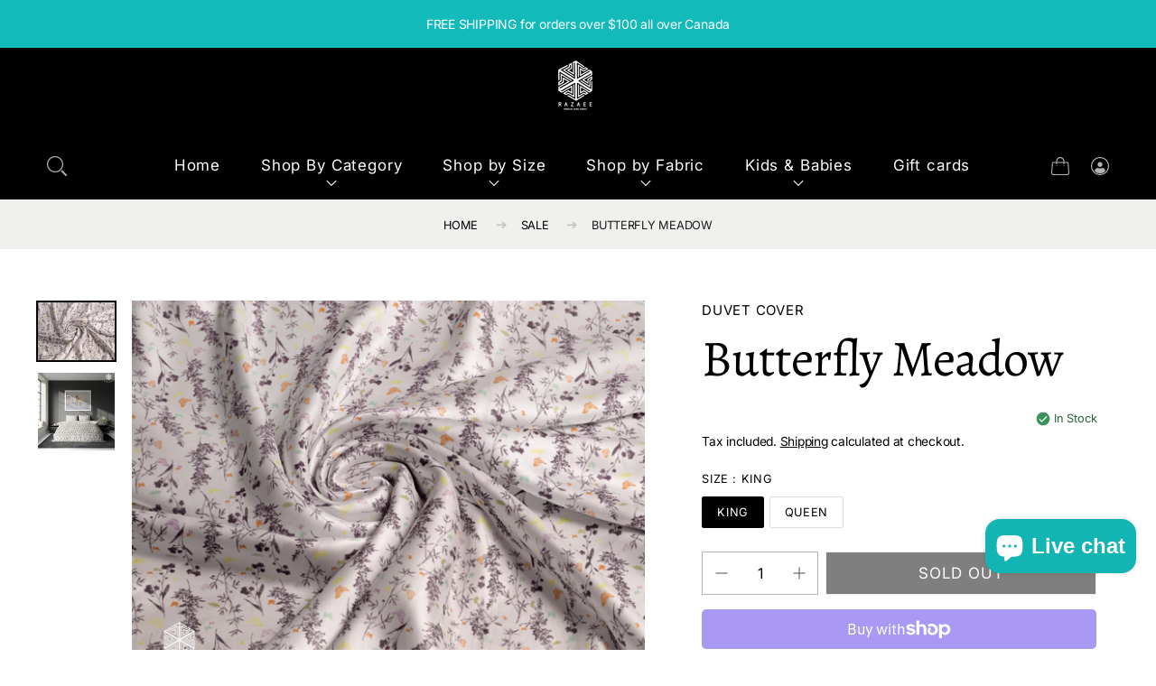

--- FILE ---
content_type: text/html; charset=utf-8
request_url: https://www.razaee.com/collections/clearance-sale/products/butterfly-meadow-2
body_size: 46012
content:
<!doctype html>
<html class="no-js html_tag" lang="en">
  <head>
    
<link rel="preload" fetchpriority="high" as="image" href="//www.razaee.com/cdn/shop/products/compressed_cb7f7aaf-0b0f-47cb-b715-88f454c174b7.png?v=1622282414" type="image/jpeg">


    <meta charset="utf-8">
    <meta http-equiv="X-UA-Compatible" content="IE=edge">
    <meta name="viewport" content="width=device-width,initial-scale=1">
    <meta name="theme-color" content="">
    <link rel="canonical" href="https://www.razaee.com/products/butterfly-meadow-2">
    <link rel="preconnect" href="https://cdn.shopify.com" crossorigin><link rel="icon" type="image/png" href="//www.razaee.com/cdn/shop/files/web_logo_32x32.png?v=1614365399"><link rel="preconnect" href="https://fonts.shopifycdn.com" crossorigin><title>
      Butterfly Meadow
 &ndash; RAZAEE</title><meta name="description" content="The Butterfly Meadow blooms with grey, orange and teal signature hues on 100% pure cotton percale fabric of TC 350. Cool, crisp and long lasting duvet cover set with a hidden button closure to provide comfort while adding style to your bedroom.  Fabric:100% Cotton Percale  Sizes:King/Queen  King/Queen Duvet Cover Set: ">
<meta property="og:site_name" content="Butterfly Meadow">
<meta property="og:url" content="https://www.razaee.com/products/butterfly-meadow-2">
<meta property="og:title" content="Butterfly Meadow">
<meta property="og:type" content="product">
<meta property="og:description" content="The Butterfly Meadow blooms with grey, orange and teal signature hues on 100% pure cotton percale fabric of TC 350. Cool, crisp and long lasting duvet cover set with a hidden button closure to provide comfort while adding style to your bedroom.  Fabric:100% Cotton Percale  Sizes:King/Queen  King/Queen Duvet Cover Set: "><meta property="og:price:amount" content="43.00">
  <meta property="og:price:currency" content="CAD"><meta property="og:image" content="https://www.razaee.com/cdn/shop/products/compressed_cb7f7aaf-0b0f-47cb-b715-88f454c174b7_1200x600_crop_top.png?v=1622282414"><meta property="og:image" content="https://www.razaee.com/cdn/shop/products/butterfly_1200x600_crop_top.png?v=1622282414">
<meta property="og:image:secure_url" content="https://www.razaee.com/cdn/shop/products/compressed_cb7f7aaf-0b0f-47cb-b715-88f454c174b7_1200x600_crop_top.png?v=1622282414"><meta property="og:image:secure_url" content="https://www.razaee.com/cdn/shop/products/butterfly_1200x600_crop_top.png?v=1622282414">
<meta name="twitter:card" content="summary_large_image">
<meta name="twitter:title" content="Butterfly Meadow">
<meta name="twitter:description" content="The Butterfly Meadow blooms with grey, orange and teal signature hues on 100% pure cotton percale fabric of TC 350. Cool, crisp and long lasting duvet cover set with a hidden button closure to provide comfort while adding style to your bedroom.  Fabric:100% Cotton Percale  Sizes:King/Queen  King/Queen Duvet Cover Set: ">

    <script>window.performance && window.performance.mark && window.performance.mark('shopify.content_for_header.start');</script><meta name="facebook-domain-verification" content="91imcukya0d5frf3fxdz76atgrc0q7">
<meta id="shopify-digital-wallet" name="shopify-digital-wallet" content="/50767003797/digital_wallets/dialog">
<meta name="shopify-checkout-api-token" content="31a3f9eea170de1584a893dc6edc5ac3">
<meta id="in-context-paypal-metadata" data-shop-id="50767003797" data-venmo-supported="false" data-environment="production" data-locale="en_US" data-paypal-v4="true" data-currency="CAD">
<link rel="alternate" type="application/json+oembed" href="https://www.razaee.com/products/butterfly-meadow-2.oembed">
<script async="async" src="/checkouts/internal/preloads.js?locale=en-CA"></script>
<link rel="preconnect" href="https://shop.app" crossorigin="anonymous">
<script async="async" src="https://shop.app/checkouts/internal/preloads.js?locale=en-CA&shop_id=50767003797" crossorigin="anonymous"></script>
<script id="apple-pay-shop-capabilities" type="application/json">{"shopId":50767003797,"countryCode":"CA","currencyCode":"CAD","merchantCapabilities":["supports3DS"],"merchantId":"gid:\/\/shopify\/Shop\/50767003797","merchantName":"RAZAEE","requiredBillingContactFields":["postalAddress","email"],"requiredShippingContactFields":["postalAddress","email"],"shippingType":"shipping","supportedNetworks":["visa","masterCard","amex","discover","interac","jcb"],"total":{"type":"pending","label":"RAZAEE","amount":"1.00"},"shopifyPaymentsEnabled":true,"supportsSubscriptions":true}</script>
<script id="shopify-features" type="application/json">{"accessToken":"31a3f9eea170de1584a893dc6edc5ac3","betas":["rich-media-storefront-analytics"],"domain":"www.razaee.com","predictiveSearch":true,"shopId":50767003797,"locale":"en"}</script>
<script>var Shopify = Shopify || {};
Shopify.shop = "razaee.myshopify.com";
Shopify.locale = "en";
Shopify.currency = {"active":"CAD","rate":"1.0"};
Shopify.country = "CA";
Shopify.theme = {"name":"Urge","id":134218612885,"schema_name":"Urge","schema_version":"1.0.0","theme_store_id":2213,"role":"main"};
Shopify.theme.handle = "null";
Shopify.theme.style = {"id":null,"handle":null};
Shopify.cdnHost = "www.razaee.com/cdn";
Shopify.routes = Shopify.routes || {};
Shopify.routes.root = "/";</script>
<script type="module">!function(o){(o.Shopify=o.Shopify||{}).modules=!0}(window);</script>
<script>!function(o){function n(){var o=[];function n(){o.push(Array.prototype.slice.apply(arguments))}return n.q=o,n}var t=o.Shopify=o.Shopify||{};t.loadFeatures=n(),t.autoloadFeatures=n()}(window);</script>
<script>
  window.ShopifyPay = window.ShopifyPay || {};
  window.ShopifyPay.apiHost = "shop.app\/pay";
  window.ShopifyPay.redirectState = null;
</script>
<script id="shop-js-analytics" type="application/json">{"pageType":"product"}</script>
<script defer="defer" async type="module" src="//www.razaee.com/cdn/shopifycloud/shop-js/modules/v2/client.init-shop-cart-sync_BT-GjEfc.en.esm.js"></script>
<script defer="defer" async type="module" src="//www.razaee.com/cdn/shopifycloud/shop-js/modules/v2/chunk.common_D58fp_Oc.esm.js"></script>
<script defer="defer" async type="module" src="//www.razaee.com/cdn/shopifycloud/shop-js/modules/v2/chunk.modal_xMitdFEc.esm.js"></script>
<script type="module">
  await import("//www.razaee.com/cdn/shopifycloud/shop-js/modules/v2/client.init-shop-cart-sync_BT-GjEfc.en.esm.js");
await import("//www.razaee.com/cdn/shopifycloud/shop-js/modules/v2/chunk.common_D58fp_Oc.esm.js");
await import("//www.razaee.com/cdn/shopifycloud/shop-js/modules/v2/chunk.modal_xMitdFEc.esm.js");

  window.Shopify.SignInWithShop?.initShopCartSync?.({"fedCMEnabled":true,"windoidEnabled":true});

</script>
<script defer="defer" async type="module" src="//www.razaee.com/cdn/shopifycloud/shop-js/modules/v2/client.payment-terms_Ci9AEqFq.en.esm.js"></script>
<script defer="defer" async type="module" src="//www.razaee.com/cdn/shopifycloud/shop-js/modules/v2/chunk.common_D58fp_Oc.esm.js"></script>
<script defer="defer" async type="module" src="//www.razaee.com/cdn/shopifycloud/shop-js/modules/v2/chunk.modal_xMitdFEc.esm.js"></script>
<script type="module">
  await import("//www.razaee.com/cdn/shopifycloud/shop-js/modules/v2/client.payment-terms_Ci9AEqFq.en.esm.js");
await import("//www.razaee.com/cdn/shopifycloud/shop-js/modules/v2/chunk.common_D58fp_Oc.esm.js");
await import("//www.razaee.com/cdn/shopifycloud/shop-js/modules/v2/chunk.modal_xMitdFEc.esm.js");

  
</script>
<script>
  window.Shopify = window.Shopify || {};
  if (!window.Shopify.featureAssets) window.Shopify.featureAssets = {};
  window.Shopify.featureAssets['shop-js'] = {"shop-cart-sync":["modules/v2/client.shop-cart-sync_DZOKe7Ll.en.esm.js","modules/v2/chunk.common_D58fp_Oc.esm.js","modules/v2/chunk.modal_xMitdFEc.esm.js"],"init-fed-cm":["modules/v2/client.init-fed-cm_B6oLuCjv.en.esm.js","modules/v2/chunk.common_D58fp_Oc.esm.js","modules/v2/chunk.modal_xMitdFEc.esm.js"],"shop-cash-offers":["modules/v2/client.shop-cash-offers_D2sdYoxE.en.esm.js","modules/v2/chunk.common_D58fp_Oc.esm.js","modules/v2/chunk.modal_xMitdFEc.esm.js"],"shop-login-button":["modules/v2/client.shop-login-button_QeVjl5Y3.en.esm.js","modules/v2/chunk.common_D58fp_Oc.esm.js","modules/v2/chunk.modal_xMitdFEc.esm.js"],"pay-button":["modules/v2/client.pay-button_DXTOsIq6.en.esm.js","modules/v2/chunk.common_D58fp_Oc.esm.js","modules/v2/chunk.modal_xMitdFEc.esm.js"],"shop-button":["modules/v2/client.shop-button_DQZHx9pm.en.esm.js","modules/v2/chunk.common_D58fp_Oc.esm.js","modules/v2/chunk.modal_xMitdFEc.esm.js"],"avatar":["modules/v2/client.avatar_BTnouDA3.en.esm.js"],"init-windoid":["modules/v2/client.init-windoid_CR1B-cfM.en.esm.js","modules/v2/chunk.common_D58fp_Oc.esm.js","modules/v2/chunk.modal_xMitdFEc.esm.js"],"init-shop-for-new-customer-accounts":["modules/v2/client.init-shop-for-new-customer-accounts_C_vY_xzh.en.esm.js","modules/v2/client.shop-login-button_QeVjl5Y3.en.esm.js","modules/v2/chunk.common_D58fp_Oc.esm.js","modules/v2/chunk.modal_xMitdFEc.esm.js"],"init-shop-email-lookup-coordinator":["modules/v2/client.init-shop-email-lookup-coordinator_BI7n9ZSv.en.esm.js","modules/v2/chunk.common_D58fp_Oc.esm.js","modules/v2/chunk.modal_xMitdFEc.esm.js"],"init-shop-cart-sync":["modules/v2/client.init-shop-cart-sync_BT-GjEfc.en.esm.js","modules/v2/chunk.common_D58fp_Oc.esm.js","modules/v2/chunk.modal_xMitdFEc.esm.js"],"shop-toast-manager":["modules/v2/client.shop-toast-manager_DiYdP3xc.en.esm.js","modules/v2/chunk.common_D58fp_Oc.esm.js","modules/v2/chunk.modal_xMitdFEc.esm.js"],"init-customer-accounts":["modules/v2/client.init-customer-accounts_D9ZNqS-Q.en.esm.js","modules/v2/client.shop-login-button_QeVjl5Y3.en.esm.js","modules/v2/chunk.common_D58fp_Oc.esm.js","modules/v2/chunk.modal_xMitdFEc.esm.js"],"init-customer-accounts-sign-up":["modules/v2/client.init-customer-accounts-sign-up_iGw4briv.en.esm.js","modules/v2/client.shop-login-button_QeVjl5Y3.en.esm.js","modules/v2/chunk.common_D58fp_Oc.esm.js","modules/v2/chunk.modal_xMitdFEc.esm.js"],"shop-follow-button":["modules/v2/client.shop-follow-button_CqMgW2wH.en.esm.js","modules/v2/chunk.common_D58fp_Oc.esm.js","modules/v2/chunk.modal_xMitdFEc.esm.js"],"checkout-modal":["modules/v2/client.checkout-modal_xHeaAweL.en.esm.js","modules/v2/chunk.common_D58fp_Oc.esm.js","modules/v2/chunk.modal_xMitdFEc.esm.js"],"shop-login":["modules/v2/client.shop-login_D91U-Q7h.en.esm.js","modules/v2/chunk.common_D58fp_Oc.esm.js","modules/v2/chunk.modal_xMitdFEc.esm.js"],"lead-capture":["modules/v2/client.lead-capture_BJmE1dJe.en.esm.js","modules/v2/chunk.common_D58fp_Oc.esm.js","modules/v2/chunk.modal_xMitdFEc.esm.js"],"payment-terms":["modules/v2/client.payment-terms_Ci9AEqFq.en.esm.js","modules/v2/chunk.common_D58fp_Oc.esm.js","modules/v2/chunk.modal_xMitdFEc.esm.js"]};
</script>
<script>(function() {
  var isLoaded = false;
  function asyncLoad() {
    if (isLoaded) return;
    isLoaded = true;
    var urls = ["https:\/\/app.testimonialhub.com\/shopifyapp\/showsrstemplate.js?shop=razaee.myshopify.com","\/\/www.powr.io\/powr.js?powr-token=razaee.myshopify.com\u0026external-type=shopify\u0026shop=razaee.myshopify.com","\/\/www.powr.io\/powr.js?powr-token=razaee.myshopify.com\u0026external-type=shopify\u0026shop=razaee.myshopify.com"];
    for (var i = 0; i < urls.length; i++) {
      var s = document.createElement('script');
      s.type = 'text/javascript';
      s.async = true;
      s.src = urls[i];
      var x = document.getElementsByTagName('script')[0];
      x.parentNode.insertBefore(s, x);
    }
  };
  if(window.attachEvent) {
    window.attachEvent('onload', asyncLoad);
  } else {
    window.addEventListener('load', asyncLoad, false);
  }
})();</script>
<script id="__st">var __st={"a":50767003797,"offset":-14400,"reqid":"c8cf45ce-5566-4232-a966-7aac88228c19-1769106535","pageurl":"www.razaee.com\/collections\/clearance-sale\/products\/butterfly-meadow-2","u":"1ee6531a60a7","p":"product","rtyp":"product","rid":6870646685845};</script>
<script>window.ShopifyPaypalV4VisibilityTracking = true;</script>
<script id="captcha-bootstrap">!function(){'use strict';const t='contact',e='account',n='new_comment',o=[[t,t],['blogs',n],['comments',n],[t,'customer']],c=[[e,'customer_login'],[e,'guest_login'],[e,'recover_customer_password'],[e,'create_customer']],r=t=>t.map((([t,e])=>`form[action*='/${t}']:not([data-nocaptcha='true']) input[name='form_type'][value='${e}']`)).join(','),a=t=>()=>t?[...document.querySelectorAll(t)].map((t=>t.form)):[];function s(){const t=[...o],e=r(t);return a(e)}const i='password',u='form_key',d=['recaptcha-v3-token','g-recaptcha-response','h-captcha-response',i],f=()=>{try{return window.sessionStorage}catch{return}},m='__shopify_v',_=t=>t.elements[u];function p(t,e,n=!1){try{const o=window.sessionStorage,c=JSON.parse(o.getItem(e)),{data:r}=function(t){const{data:e,action:n}=t;return t[m]||n?{data:e,action:n}:{data:t,action:n}}(c);for(const[e,n]of Object.entries(r))t.elements[e]&&(t.elements[e].value=n);n&&o.removeItem(e)}catch(o){console.error('form repopulation failed',{error:o})}}const l='form_type',E='cptcha';function T(t){t.dataset[E]=!0}const w=window,h=w.document,L='Shopify',v='ce_forms',y='captcha';let A=!1;((t,e)=>{const n=(g='f06e6c50-85a8-45c8-87d0-21a2b65856fe',I='https://cdn.shopify.com/shopifycloud/storefront-forms-hcaptcha/ce_storefront_forms_captcha_hcaptcha.v1.5.2.iife.js',D={infoText:'Protected by hCaptcha',privacyText:'Privacy',termsText:'Terms'},(t,e,n)=>{const o=w[L][v],c=o.bindForm;if(c)return c(t,g,e,D).then(n);var r;o.q.push([[t,g,e,D],n]),r=I,A||(h.body.append(Object.assign(h.createElement('script'),{id:'captcha-provider',async:!0,src:r})),A=!0)});var g,I,D;w[L]=w[L]||{},w[L][v]=w[L][v]||{},w[L][v].q=[],w[L][y]=w[L][y]||{},w[L][y].protect=function(t,e){n(t,void 0,e),T(t)},Object.freeze(w[L][y]),function(t,e,n,w,h,L){const[v,y,A,g]=function(t,e,n){const i=e?o:[],u=t?c:[],d=[...i,...u],f=r(d),m=r(i),_=r(d.filter((([t,e])=>n.includes(e))));return[a(f),a(m),a(_),s()]}(w,h,L),I=t=>{const e=t.target;return e instanceof HTMLFormElement?e:e&&e.form},D=t=>v().includes(t);t.addEventListener('submit',(t=>{const e=I(t);if(!e)return;const n=D(e)&&!e.dataset.hcaptchaBound&&!e.dataset.recaptchaBound,o=_(e),c=g().includes(e)&&(!o||!o.value);(n||c)&&t.preventDefault(),c&&!n&&(function(t){try{if(!f())return;!function(t){const e=f();if(!e)return;const n=_(t);if(!n)return;const o=n.value;o&&e.removeItem(o)}(t);const e=Array.from(Array(32),(()=>Math.random().toString(36)[2])).join('');!function(t,e){_(t)||t.append(Object.assign(document.createElement('input'),{type:'hidden',name:u})),t.elements[u].value=e}(t,e),function(t,e){const n=f();if(!n)return;const o=[...t.querySelectorAll(`input[type='${i}']`)].map((({name:t})=>t)),c=[...d,...o],r={};for(const[a,s]of new FormData(t).entries())c.includes(a)||(r[a]=s);n.setItem(e,JSON.stringify({[m]:1,action:t.action,data:r}))}(t,e)}catch(e){console.error('failed to persist form',e)}}(e),e.submit())}));const S=(t,e)=>{t&&!t.dataset[E]&&(n(t,e.some((e=>e===t))),T(t))};for(const o of['focusin','change'])t.addEventListener(o,(t=>{const e=I(t);D(e)&&S(e,y())}));const B=e.get('form_key'),M=e.get(l),P=B&&M;t.addEventListener('DOMContentLoaded',(()=>{const t=y();if(P)for(const e of t)e.elements[l].value===M&&p(e,B);[...new Set([...A(),...v().filter((t=>'true'===t.dataset.shopifyCaptcha))])].forEach((e=>S(e,t)))}))}(h,new URLSearchParams(w.location.search),n,t,e,['guest_login'])})(!0,!0)}();</script>
<script integrity="sha256-4kQ18oKyAcykRKYeNunJcIwy7WH5gtpwJnB7kiuLZ1E=" data-source-attribution="shopify.loadfeatures" defer="defer" src="//www.razaee.com/cdn/shopifycloud/storefront/assets/storefront/load_feature-a0a9edcb.js" crossorigin="anonymous"></script>
<script crossorigin="anonymous" defer="defer" src="//www.razaee.com/cdn/shopifycloud/storefront/assets/shopify_pay/storefront-65b4c6d7.js?v=20250812"></script>
<script data-source-attribution="shopify.dynamic_checkout.dynamic.init">var Shopify=Shopify||{};Shopify.PaymentButton=Shopify.PaymentButton||{isStorefrontPortableWallets:!0,init:function(){window.Shopify.PaymentButton.init=function(){};var t=document.createElement("script");t.src="https://www.razaee.com/cdn/shopifycloud/portable-wallets/latest/portable-wallets.en.js",t.type="module",document.head.appendChild(t)}};
</script>
<script data-source-attribution="shopify.dynamic_checkout.buyer_consent">
  function portableWalletsHideBuyerConsent(e){var t=document.getElementById("shopify-buyer-consent"),n=document.getElementById("shopify-subscription-policy-button");t&&n&&(t.classList.add("hidden"),t.setAttribute("aria-hidden","true"),n.removeEventListener("click",e))}function portableWalletsShowBuyerConsent(e){var t=document.getElementById("shopify-buyer-consent"),n=document.getElementById("shopify-subscription-policy-button");t&&n&&(t.classList.remove("hidden"),t.removeAttribute("aria-hidden"),n.addEventListener("click",e))}window.Shopify?.PaymentButton&&(window.Shopify.PaymentButton.hideBuyerConsent=portableWalletsHideBuyerConsent,window.Shopify.PaymentButton.showBuyerConsent=portableWalletsShowBuyerConsent);
</script>
<script>
  function portableWalletsCleanup(e){e&&e.src&&console.error("Failed to load portable wallets script "+e.src);var t=document.querySelectorAll("shopify-accelerated-checkout .shopify-payment-button__skeleton, shopify-accelerated-checkout-cart .wallet-cart-button__skeleton"),e=document.getElementById("shopify-buyer-consent");for(let e=0;e<t.length;e++)t[e].remove();e&&e.remove()}function portableWalletsNotLoadedAsModule(e){e instanceof ErrorEvent&&"string"==typeof e.message&&e.message.includes("import.meta")&&"string"==typeof e.filename&&e.filename.includes("portable-wallets")&&(window.removeEventListener("error",portableWalletsNotLoadedAsModule),window.Shopify.PaymentButton.failedToLoad=e,"loading"===document.readyState?document.addEventListener("DOMContentLoaded",window.Shopify.PaymentButton.init):window.Shopify.PaymentButton.init())}window.addEventListener("error",portableWalletsNotLoadedAsModule);
</script>

<script type="module" src="https://www.razaee.com/cdn/shopifycloud/portable-wallets/latest/portable-wallets.en.js" onError="portableWalletsCleanup(this)" crossorigin="anonymous"></script>
<script nomodule>
  document.addEventListener("DOMContentLoaded", portableWalletsCleanup);
</script>

<link id="shopify-accelerated-checkout-styles" rel="stylesheet" media="screen" href="https://www.razaee.com/cdn/shopifycloud/portable-wallets/latest/accelerated-checkout-backwards-compat.css" crossorigin="anonymous">
<style id="shopify-accelerated-checkout-cart">
        #shopify-buyer-consent {
  margin-top: 1em;
  display: inline-block;
  width: 100%;
}

#shopify-buyer-consent.hidden {
  display: none;
}

#shopify-subscription-policy-button {
  background: none;
  border: none;
  padding: 0;
  text-decoration: underline;
  font-size: inherit;
  cursor: pointer;
}

#shopify-subscription-policy-button::before {
  box-shadow: none;
}

      </style>
<script id="sections-script" data-sections="product-recommendations" defer="defer" src="//www.razaee.com/cdn/shop/t/10/compiled_assets/scripts.js?v=2226"></script>
<script>window.performance && window.performance.mark && window.performance.mark('shopify.content_for_header.end');</script>

<style data-shopify>@font-face {
  font-family: Inter;
  font-weight: 400;
  font-style: normal;
  font-display: swap;
  src: url("//www.razaee.com/cdn/fonts/inter/inter_n4.b2a3f24c19b4de56e8871f609e73ca7f6d2e2bb9.woff2") format("woff2"),
       url("//www.razaee.com/cdn/fonts/inter/inter_n4.af8052d517e0c9ffac7b814872cecc27ae1fa132.woff") format("woff");
}

      @font-face {
  font-family: Inter;
  font-weight: 700;
  font-style: normal;
  font-display: swap;
  src: url("//www.razaee.com/cdn/fonts/inter/inter_n7.02711e6b374660cfc7915d1afc1c204e633421e4.woff2") format("woff2"),
       url("//www.razaee.com/cdn/fonts/inter/inter_n7.6dab87426f6b8813070abd79972ceaf2f8d3b012.woff") format("woff");
}

      @font-face {
  font-family: Inter;
  font-weight: 400;
  font-style: italic;
  font-display: swap;
  src: url("//www.razaee.com/cdn/fonts/inter/inter_i4.feae1981dda792ab80d117249d9c7e0f1017e5b3.woff2") format("woff2"),
       url("//www.razaee.com/cdn/fonts/inter/inter_i4.62773b7113d5e5f02c71486623cf828884c85c6e.woff") format("woff");
}

      @font-face {
  font-family: Inter;
  font-weight: 700;
  font-style: italic;
  font-display: swap;
  src: url("//www.razaee.com/cdn/fonts/inter/inter_i7.b377bcd4cc0f160622a22d638ae7e2cd9b86ea4c.woff2") format("woff2"),
       url("//www.razaee.com/cdn/fonts/inter/inter_i7.7c69a6a34e3bb44fcf6f975857e13b9a9b25beb4.woff") format("woff");
}

      @font-face {
  font-family: Alegreya;
  font-weight: 400;
  font-style: normal;
  font-display: swap;
  src: url("//www.razaee.com/cdn/fonts/alegreya/alegreya_n4.9d59d35c9865f13cc7223c9847768350c0c7301a.woff2") format("woff2"),
       url("//www.razaee.com/cdn/fonts/alegreya/alegreya_n4.a883043573688913d15d350b7a40349399b2ef99.woff") format("woff");
}

      @font-face {
  font-family: Arapey;
  font-weight: 400;
  font-style: italic;
  font-display: swap;
  src: url("//www.razaee.com/cdn/fonts/arapey/arapey_i4.ad247a0e8f08ff5e0ae323e76dcd32a177cc1ff2.woff2") format("woff2"),
       url("//www.razaee.com/cdn/fonts/arapey/arapey_i4.82d96a9fb4e68810c9dda6c6733ec9fc812fc1dd.woff") format("woff");
}


      :root {
        --font-body-family: Inter, sans-serif;
        --font-body-style: normal;
        --font-body-weight: 400;

        --font-heading-family: Alegreya, serif;
        --font-heading-style: normal;
        --font-heading-weight: 400;

        --font-italic-family: Arapey, serif;
        --font-italic-style: italic;
        --font-italic-weight: 400;

        --font-body-scale: 17px;
        --typeBaseLineHeight: 1.5;
        --typeHeaderSpacing: -0.015em;

        --font-heading-scale: 72px;
        --typeHeaderLineHeight: 1.2;
        --typeBaseSpacing: -0.015em;

        --font-nav-size: 17px;
        --typeNavSpacing: 0.05em;

        --color-border: #b4b4b4;
        --color-text: 0, 0, 0;
        --color-heading: 0, 0, 0;
        --heading-highlight-color: #F2F2F2;
        --color-tagline: 89, 89, 89;
        --color-price: 0, 0, 0;
        --color-compare-price: 89, 89, 89;
        --color-sale-price: 187, 38, 73;
        --color-shadow: 0, 0, 0;
        --color-background-1: 255, 255, 255;
        --color-background-2: 0, 0, 0;
        --color-base-solid-button-labels: 255, 255, 255;
        --cart-count-bubble-bkg:#13baba;
        --cart-count-bubble-text:#ffffff;
        --color-accent-1: 0, 0, 0;
        --color-accent-2: 238, 238, 238;
        --color-border:#b4b4b4;

        --payment-terms-background-color: #FFFFFF;
        --color-input-border: #000;
        --color-focus: #13baba;

        --page-width: 1300px;
        --page-width-margin: 0rem;

        --badge-sale-svg-color: #BB2649;
        --badge-sale-color: #fff;
        --badge-sold-out-bg-color: #ecebee;
        --badge-sold-out-color: #000000;
        --badge-featured-bg-color: #fff;
        --badge-featured-color: #ffffff;
        --badge-bestseller-bg-color: #000000;
        --badge-bestseller-color: #fff;

        --colorHeader: #FFFFFF;
        --colorHeaderText:#FFFFFF;
        --colorHeaderTexthover:#13baba;
        --colorOverlay: #000000;
        --colorOverlayopacity: 0.1;
        --colormenucartOverlay: #FFFFFF;
        --colormenucartOverlayopacity: 0.5;--colorHeaderTransparent: rgba(0, 0, 0, 0.8);
        --colorHeaderTransparentText: #b4b4b4;
        --colorHeaderTransparentTexthover: #ffffff;

        --colorMenu: #fff;
        --colorMenuText: #111;
        --colorMenuSocial: #111;

        --colorFooter: #000000;
        --colorFooterBorder:#c1c1c1;
        --colorFooterText:#FFFFFF;
      }</style><link href="//www.razaee.com/cdn/shop/t/10/assets/base.css?v=18196733739004412491694491179" rel="stylesheet" type="text/css" media="all" />
<link rel="preload" as="font" href="//www.razaee.com/cdn/fonts/inter/inter_n4.b2a3f24c19b4de56e8871f609e73ca7f6d2e2bb9.woff2" type="font/woff2" crossorigin><link rel="preload" as="font" href="//www.razaee.com/cdn/fonts/alegreya/alegreya_n4.9d59d35c9865f13cc7223c9847768350c0c7301a.woff2" type="font/woff2" crossorigin><link
      rel="stylesheet"
      href="//www.razaee.com/cdn/shop/t/10/assets/component-pickup-availability.css?v=87054197097823745141694491180"
      media="print"
      onload="this.media='all'"
    ><link
        rel="stylesheet"
        href="//www.razaee.com/cdn/shop/t/10/assets/component-predictive-search.css?v=69274771642308693081694491180"
        media="print"
        onload="this.media='all'"
      ><script>
      document.documentElement.className = document.documentElement.className.replace('no-js', 'js');
      if (Shopify.designMode) {
        document.documentElement.classList.add('shopify-design-mode');
      }
    </script>
    <script src="//www.razaee.com/cdn/shop/t/10/assets/jquery.min.js?v=115860211936397945481694491181"></script>
  <script src="https://cdn.shopify.com/extensions/e8878072-2f6b-4e89-8082-94b04320908d/inbox-1254/assets/inbox-chat-loader.js" type="text/javascript" defer="defer"></script>
<script src="https://cdn.shopify.com/extensions/019b0ca3-aa13-7aa2-a0b4-6cb667a1f6f7/essential-countdown-timer-55/assets/countdown_timer_essential_apps.min.js" type="text/javascript" defer="defer"></script>
<script src="https://cdn.shopify.com/extensions/019b91de-d639-7828-9b27-6f0a14da1daa/pasilobus-turbo-37/assets/turbo.min.js" type="text/javascript" defer="defer"></script>
<link href="https://monorail-edge.shopifysvc.com" rel="dns-prefetch">
<script>(function(){if ("sendBeacon" in navigator && "performance" in window) {try {var session_token_from_headers = performance.getEntriesByType('navigation')[0].serverTiming.find(x => x.name == '_s').description;} catch {var session_token_from_headers = undefined;}var session_cookie_matches = document.cookie.match(/_shopify_s=([^;]*)/);var session_token_from_cookie = session_cookie_matches && session_cookie_matches.length === 2 ? session_cookie_matches[1] : "";var session_token = session_token_from_headers || session_token_from_cookie || "";function handle_abandonment_event(e) {var entries = performance.getEntries().filter(function(entry) {return /monorail-edge.shopifysvc.com/.test(entry.name);});if (!window.abandonment_tracked && entries.length === 0) {window.abandonment_tracked = true;var currentMs = Date.now();var navigation_start = performance.timing.navigationStart;var payload = {shop_id: 50767003797,url: window.location.href,navigation_start,duration: currentMs - navigation_start,session_token,page_type: "product"};window.navigator.sendBeacon("https://monorail-edge.shopifysvc.com/v1/produce", JSON.stringify({schema_id: "online_store_buyer_site_abandonment/1.1",payload: payload,metadata: {event_created_at_ms: currentMs,event_sent_at_ms: currentMs}}));}}window.addEventListener('pagehide', handle_abandonment_event);}}());</script>
<script id="web-pixels-manager-setup">(function e(e,d,r,n,o){if(void 0===o&&(o={}),!Boolean(null===(a=null===(i=window.Shopify)||void 0===i?void 0:i.analytics)||void 0===a?void 0:a.replayQueue)){var i,a;window.Shopify=window.Shopify||{};var t=window.Shopify;t.analytics=t.analytics||{};var s=t.analytics;s.replayQueue=[],s.publish=function(e,d,r){return s.replayQueue.push([e,d,r]),!0};try{self.performance.mark("wpm:start")}catch(e){}var l=function(){var e={modern:/Edge?\/(1{2}[4-9]|1[2-9]\d|[2-9]\d{2}|\d{4,})\.\d+(\.\d+|)|Firefox\/(1{2}[4-9]|1[2-9]\d|[2-9]\d{2}|\d{4,})\.\d+(\.\d+|)|Chrom(ium|e)\/(9{2}|\d{3,})\.\d+(\.\d+|)|(Maci|X1{2}).+ Version\/(15\.\d+|(1[6-9]|[2-9]\d|\d{3,})\.\d+)([,.]\d+|)( \(\w+\)|)( Mobile\/\w+|) Safari\/|Chrome.+OPR\/(9{2}|\d{3,})\.\d+\.\d+|(CPU[ +]OS|iPhone[ +]OS|CPU[ +]iPhone|CPU IPhone OS|CPU iPad OS)[ +]+(15[._]\d+|(1[6-9]|[2-9]\d|\d{3,})[._]\d+)([._]\d+|)|Android:?[ /-](13[3-9]|1[4-9]\d|[2-9]\d{2}|\d{4,})(\.\d+|)(\.\d+|)|Android.+Firefox\/(13[5-9]|1[4-9]\d|[2-9]\d{2}|\d{4,})\.\d+(\.\d+|)|Android.+Chrom(ium|e)\/(13[3-9]|1[4-9]\d|[2-9]\d{2}|\d{4,})\.\d+(\.\d+|)|SamsungBrowser\/([2-9]\d|\d{3,})\.\d+/,legacy:/Edge?\/(1[6-9]|[2-9]\d|\d{3,})\.\d+(\.\d+|)|Firefox\/(5[4-9]|[6-9]\d|\d{3,})\.\d+(\.\d+|)|Chrom(ium|e)\/(5[1-9]|[6-9]\d|\d{3,})\.\d+(\.\d+|)([\d.]+$|.*Safari\/(?![\d.]+ Edge\/[\d.]+$))|(Maci|X1{2}).+ Version\/(10\.\d+|(1[1-9]|[2-9]\d|\d{3,})\.\d+)([,.]\d+|)( \(\w+\)|)( Mobile\/\w+|) Safari\/|Chrome.+OPR\/(3[89]|[4-9]\d|\d{3,})\.\d+\.\d+|(CPU[ +]OS|iPhone[ +]OS|CPU[ +]iPhone|CPU IPhone OS|CPU iPad OS)[ +]+(10[._]\d+|(1[1-9]|[2-9]\d|\d{3,})[._]\d+)([._]\d+|)|Android:?[ /-](13[3-9]|1[4-9]\d|[2-9]\d{2}|\d{4,})(\.\d+|)(\.\d+|)|Mobile Safari.+OPR\/([89]\d|\d{3,})\.\d+\.\d+|Android.+Firefox\/(13[5-9]|1[4-9]\d|[2-9]\d{2}|\d{4,})\.\d+(\.\d+|)|Android.+Chrom(ium|e)\/(13[3-9]|1[4-9]\d|[2-9]\d{2}|\d{4,})\.\d+(\.\d+|)|Android.+(UC? ?Browser|UCWEB|U3)[ /]?(15\.([5-9]|\d{2,})|(1[6-9]|[2-9]\d|\d{3,})\.\d+)\.\d+|SamsungBrowser\/(5\.\d+|([6-9]|\d{2,})\.\d+)|Android.+MQ{2}Browser\/(14(\.(9|\d{2,})|)|(1[5-9]|[2-9]\d|\d{3,})(\.\d+|))(\.\d+|)|K[Aa][Ii]OS\/(3\.\d+|([4-9]|\d{2,})\.\d+)(\.\d+|)/},d=e.modern,r=e.legacy,n=navigator.userAgent;return n.match(d)?"modern":n.match(r)?"legacy":"unknown"}(),u="modern"===l?"modern":"legacy",c=(null!=n?n:{modern:"",legacy:""})[u],f=function(e){return[e.baseUrl,"/wpm","/b",e.hashVersion,"modern"===e.buildTarget?"m":"l",".js"].join("")}({baseUrl:d,hashVersion:r,buildTarget:u}),m=function(e){var d=e.version,r=e.bundleTarget,n=e.surface,o=e.pageUrl,i=e.monorailEndpoint;return{emit:function(e){var a=e.status,t=e.errorMsg,s=(new Date).getTime(),l=JSON.stringify({metadata:{event_sent_at_ms:s},events:[{schema_id:"web_pixels_manager_load/3.1",payload:{version:d,bundle_target:r,page_url:o,status:a,surface:n,error_msg:t},metadata:{event_created_at_ms:s}}]});if(!i)return console&&console.warn&&console.warn("[Web Pixels Manager] No Monorail endpoint provided, skipping logging."),!1;try{return self.navigator.sendBeacon.bind(self.navigator)(i,l)}catch(e){}var u=new XMLHttpRequest;try{return u.open("POST",i,!0),u.setRequestHeader("Content-Type","text/plain"),u.send(l),!0}catch(e){return console&&console.warn&&console.warn("[Web Pixels Manager] Got an unhandled error while logging to Monorail."),!1}}}}({version:r,bundleTarget:l,surface:e.surface,pageUrl:self.location.href,monorailEndpoint:e.monorailEndpoint});try{o.browserTarget=l,function(e){var d=e.src,r=e.async,n=void 0===r||r,o=e.onload,i=e.onerror,a=e.sri,t=e.scriptDataAttributes,s=void 0===t?{}:t,l=document.createElement("script"),u=document.querySelector("head"),c=document.querySelector("body");if(l.async=n,l.src=d,a&&(l.integrity=a,l.crossOrigin="anonymous"),s)for(var f in s)if(Object.prototype.hasOwnProperty.call(s,f))try{l.dataset[f]=s[f]}catch(e){}if(o&&l.addEventListener("load",o),i&&l.addEventListener("error",i),u)u.appendChild(l);else{if(!c)throw new Error("Did not find a head or body element to append the script");c.appendChild(l)}}({src:f,async:!0,onload:function(){if(!function(){var e,d;return Boolean(null===(d=null===(e=window.Shopify)||void 0===e?void 0:e.analytics)||void 0===d?void 0:d.initialized)}()){var d=window.webPixelsManager.init(e)||void 0;if(d){var r=window.Shopify.analytics;r.replayQueue.forEach((function(e){var r=e[0],n=e[1],o=e[2];d.publishCustomEvent(r,n,o)})),r.replayQueue=[],r.publish=d.publishCustomEvent,r.visitor=d.visitor,r.initialized=!0}}},onerror:function(){return m.emit({status:"failed",errorMsg:"".concat(f," has failed to load")})},sri:function(e){var d=/^sha384-[A-Za-z0-9+/=]+$/;return"string"==typeof e&&d.test(e)}(c)?c:"",scriptDataAttributes:o}),m.emit({status:"loading"})}catch(e){m.emit({status:"failed",errorMsg:(null==e?void 0:e.message)||"Unknown error"})}}})({shopId: 50767003797,storefrontBaseUrl: "https://www.razaee.com",extensionsBaseUrl: "https://extensions.shopifycdn.com/cdn/shopifycloud/web-pixels-manager",monorailEndpoint: "https://monorail-edge.shopifysvc.com/unstable/produce_batch",surface: "storefront-renderer",enabledBetaFlags: ["2dca8a86"],webPixelsConfigList: [{"id":"201851029","configuration":"{\"pixel_id\":\"609738706874342\",\"pixel_type\":\"facebook_pixel\",\"metaapp_system_user_token\":\"-\"}","eventPayloadVersion":"v1","runtimeContext":"OPEN","scriptVersion":"ca16bc87fe92b6042fbaa3acc2fbdaa6","type":"APP","apiClientId":2329312,"privacyPurposes":["ANALYTICS","MARKETING","SALE_OF_DATA"],"dataSharingAdjustments":{"protectedCustomerApprovalScopes":["read_customer_address","read_customer_email","read_customer_name","read_customer_personal_data","read_customer_phone"]}},{"id":"82182293","eventPayloadVersion":"v1","runtimeContext":"LAX","scriptVersion":"1","type":"CUSTOM","privacyPurposes":["ANALYTICS"],"name":"Google Analytics tag (migrated)"},{"id":"shopify-app-pixel","configuration":"{}","eventPayloadVersion":"v1","runtimeContext":"STRICT","scriptVersion":"0450","apiClientId":"shopify-pixel","type":"APP","privacyPurposes":["ANALYTICS","MARKETING"]},{"id":"shopify-custom-pixel","eventPayloadVersion":"v1","runtimeContext":"LAX","scriptVersion":"0450","apiClientId":"shopify-pixel","type":"CUSTOM","privacyPurposes":["ANALYTICS","MARKETING"]}],isMerchantRequest: false,initData: {"shop":{"name":"RAZAEE","paymentSettings":{"currencyCode":"CAD"},"myshopifyDomain":"razaee.myshopify.com","countryCode":"CA","storefrontUrl":"https:\/\/www.razaee.com"},"customer":null,"cart":null,"checkout":null,"productVariants":[{"price":{"amount":50.0,"currencyCode":"CAD"},"product":{"title":"Butterfly Meadow","vendor":"Razaee","id":"6870646685845","untranslatedTitle":"Butterfly Meadow","url":"\/products\/butterfly-meadow-2","type":"Duvet Cover"},"id":"40169882976405","image":{"src":"\/\/www.razaee.com\/cdn\/shop\/products\/compressed_cb7f7aaf-0b0f-47cb-b715-88f454c174b7.png?v=1622282414"},"sku":"","title":"King","untranslatedTitle":"King"},{"price":{"amount":43.0,"currencyCode":"CAD"},"product":{"title":"Butterfly Meadow","vendor":"Razaee","id":"6870646685845","untranslatedTitle":"Butterfly Meadow","url":"\/products\/butterfly-meadow-2","type":"Duvet Cover"},"id":"40169883009173","image":{"src":"\/\/www.razaee.com\/cdn\/shop\/products\/compressed_cb7f7aaf-0b0f-47cb-b715-88f454c174b7.png?v=1622282414"},"sku":"","title":"Queen","untranslatedTitle":"Queen"}],"purchasingCompany":null},},"https://www.razaee.com/cdn","fcfee988w5aeb613cpc8e4bc33m6693e112",{"modern":"","legacy":""},{"shopId":"50767003797","storefrontBaseUrl":"https:\/\/www.razaee.com","extensionBaseUrl":"https:\/\/extensions.shopifycdn.com\/cdn\/shopifycloud\/web-pixels-manager","surface":"storefront-renderer","enabledBetaFlags":"[\"2dca8a86\"]","isMerchantRequest":"false","hashVersion":"fcfee988w5aeb613cpc8e4bc33m6693e112","publish":"custom","events":"[[\"page_viewed\",{}],[\"product_viewed\",{\"productVariant\":{\"price\":{\"amount\":50.0,\"currencyCode\":\"CAD\"},\"product\":{\"title\":\"Butterfly Meadow\",\"vendor\":\"Razaee\",\"id\":\"6870646685845\",\"untranslatedTitle\":\"Butterfly Meadow\",\"url\":\"\/products\/butterfly-meadow-2\",\"type\":\"Duvet Cover\"},\"id\":\"40169882976405\",\"image\":{\"src\":\"\/\/www.razaee.com\/cdn\/shop\/products\/compressed_cb7f7aaf-0b0f-47cb-b715-88f454c174b7.png?v=1622282414\"},\"sku\":\"\",\"title\":\"King\",\"untranslatedTitle\":\"King\"}}]]"});</script><script>
  window.ShopifyAnalytics = window.ShopifyAnalytics || {};
  window.ShopifyAnalytics.meta = window.ShopifyAnalytics.meta || {};
  window.ShopifyAnalytics.meta.currency = 'CAD';
  var meta = {"product":{"id":6870646685845,"gid":"gid:\/\/shopify\/Product\/6870646685845","vendor":"Razaee","type":"Duvet Cover","handle":"butterfly-meadow-2","variants":[{"id":40169882976405,"price":5000,"name":"Butterfly Meadow - King","public_title":"King","sku":""},{"id":40169883009173,"price":4300,"name":"Butterfly Meadow - Queen","public_title":"Queen","sku":""}],"remote":false},"page":{"pageType":"product","resourceType":"product","resourceId":6870646685845,"requestId":"c8cf45ce-5566-4232-a966-7aac88228c19-1769106535"}};
  for (var attr in meta) {
    window.ShopifyAnalytics.meta[attr] = meta[attr];
  }
</script>
<script class="analytics">
  (function () {
    var customDocumentWrite = function(content) {
      var jquery = null;

      if (window.jQuery) {
        jquery = window.jQuery;
      } else if (window.Checkout && window.Checkout.$) {
        jquery = window.Checkout.$;
      }

      if (jquery) {
        jquery('body').append(content);
      }
    };

    var hasLoggedConversion = function(token) {
      if (token) {
        return document.cookie.indexOf('loggedConversion=' + token) !== -1;
      }
      return false;
    }

    var setCookieIfConversion = function(token) {
      if (token) {
        var twoMonthsFromNow = new Date(Date.now());
        twoMonthsFromNow.setMonth(twoMonthsFromNow.getMonth() + 2);

        document.cookie = 'loggedConversion=' + token + '; expires=' + twoMonthsFromNow;
      }
    }

    var trekkie = window.ShopifyAnalytics.lib = window.trekkie = window.trekkie || [];
    if (trekkie.integrations) {
      return;
    }
    trekkie.methods = [
      'identify',
      'page',
      'ready',
      'track',
      'trackForm',
      'trackLink'
    ];
    trekkie.factory = function(method) {
      return function() {
        var args = Array.prototype.slice.call(arguments);
        args.unshift(method);
        trekkie.push(args);
        return trekkie;
      };
    };
    for (var i = 0; i < trekkie.methods.length; i++) {
      var key = trekkie.methods[i];
      trekkie[key] = trekkie.factory(key);
    }
    trekkie.load = function(config) {
      trekkie.config = config || {};
      trekkie.config.initialDocumentCookie = document.cookie;
      var first = document.getElementsByTagName('script')[0];
      var script = document.createElement('script');
      script.type = 'text/javascript';
      script.onerror = function(e) {
        var scriptFallback = document.createElement('script');
        scriptFallback.type = 'text/javascript';
        scriptFallback.onerror = function(error) {
                var Monorail = {
      produce: function produce(monorailDomain, schemaId, payload) {
        var currentMs = new Date().getTime();
        var event = {
          schema_id: schemaId,
          payload: payload,
          metadata: {
            event_created_at_ms: currentMs,
            event_sent_at_ms: currentMs
          }
        };
        return Monorail.sendRequest("https://" + monorailDomain + "/v1/produce", JSON.stringify(event));
      },
      sendRequest: function sendRequest(endpointUrl, payload) {
        // Try the sendBeacon API
        if (window && window.navigator && typeof window.navigator.sendBeacon === 'function' && typeof window.Blob === 'function' && !Monorail.isIos12()) {
          var blobData = new window.Blob([payload], {
            type: 'text/plain'
          });

          if (window.navigator.sendBeacon(endpointUrl, blobData)) {
            return true;
          } // sendBeacon was not successful

        } // XHR beacon

        var xhr = new XMLHttpRequest();

        try {
          xhr.open('POST', endpointUrl);
          xhr.setRequestHeader('Content-Type', 'text/plain');
          xhr.send(payload);
        } catch (e) {
          console.log(e);
        }

        return false;
      },
      isIos12: function isIos12() {
        return window.navigator.userAgent.lastIndexOf('iPhone; CPU iPhone OS 12_') !== -1 || window.navigator.userAgent.lastIndexOf('iPad; CPU OS 12_') !== -1;
      }
    };
    Monorail.produce('monorail-edge.shopifysvc.com',
      'trekkie_storefront_load_errors/1.1',
      {shop_id: 50767003797,
      theme_id: 134218612885,
      app_name: "storefront",
      context_url: window.location.href,
      source_url: "//www.razaee.com/cdn/s/trekkie.storefront.46a754ac07d08c656eb845cfbf513dd9a18d4ced.min.js"});

        };
        scriptFallback.async = true;
        scriptFallback.src = '//www.razaee.com/cdn/s/trekkie.storefront.46a754ac07d08c656eb845cfbf513dd9a18d4ced.min.js';
        first.parentNode.insertBefore(scriptFallback, first);
      };
      script.async = true;
      script.src = '//www.razaee.com/cdn/s/trekkie.storefront.46a754ac07d08c656eb845cfbf513dd9a18d4ced.min.js';
      first.parentNode.insertBefore(script, first);
    };
    trekkie.load(
      {"Trekkie":{"appName":"storefront","development":false,"defaultAttributes":{"shopId":50767003797,"isMerchantRequest":null,"themeId":134218612885,"themeCityHash":"5513991561056751419","contentLanguage":"en","currency":"CAD","eventMetadataId":"ccf8eed4-3caa-4285-8090-a3c189c3d3ab"},"isServerSideCookieWritingEnabled":true,"monorailRegion":"shop_domain","enabledBetaFlags":["65f19447"]},"Session Attribution":{},"S2S":{"facebookCapiEnabled":true,"source":"trekkie-storefront-renderer","apiClientId":580111}}
    );

    var loaded = false;
    trekkie.ready(function() {
      if (loaded) return;
      loaded = true;

      window.ShopifyAnalytics.lib = window.trekkie;

      var originalDocumentWrite = document.write;
      document.write = customDocumentWrite;
      try { window.ShopifyAnalytics.merchantGoogleAnalytics.call(this); } catch(error) {};
      document.write = originalDocumentWrite;

      window.ShopifyAnalytics.lib.page(null,{"pageType":"product","resourceType":"product","resourceId":6870646685845,"requestId":"c8cf45ce-5566-4232-a966-7aac88228c19-1769106535","shopifyEmitted":true});

      var match = window.location.pathname.match(/checkouts\/(.+)\/(thank_you|post_purchase)/)
      var token = match? match[1]: undefined;
      if (!hasLoggedConversion(token)) {
        setCookieIfConversion(token);
        window.ShopifyAnalytics.lib.track("Viewed Product",{"currency":"CAD","variantId":40169882976405,"productId":6870646685845,"productGid":"gid:\/\/shopify\/Product\/6870646685845","name":"Butterfly Meadow - King","price":"50.00","sku":"","brand":"Razaee","variant":"King","category":"Duvet Cover","nonInteraction":true,"remote":false},undefined,undefined,{"shopifyEmitted":true});
      window.ShopifyAnalytics.lib.track("monorail:\/\/trekkie_storefront_viewed_product\/1.1",{"currency":"CAD","variantId":40169882976405,"productId":6870646685845,"productGid":"gid:\/\/shopify\/Product\/6870646685845","name":"Butterfly Meadow - King","price":"50.00","sku":"","brand":"Razaee","variant":"King","category":"Duvet Cover","nonInteraction":true,"remote":false,"referer":"https:\/\/www.razaee.com\/collections\/clearance-sale\/products\/butterfly-meadow-2"});
      }
    });


        var eventsListenerScript = document.createElement('script');
        eventsListenerScript.async = true;
        eventsListenerScript.src = "//www.razaee.com/cdn/shopifycloud/storefront/assets/shop_events_listener-3da45d37.js";
        document.getElementsByTagName('head')[0].appendChild(eventsListenerScript);

})();</script>
  <script>
  if (!window.ga || (window.ga && typeof window.ga !== 'function')) {
    window.ga = function ga() {
      (window.ga.q = window.ga.q || []).push(arguments);
      if (window.Shopify && window.Shopify.analytics && typeof window.Shopify.analytics.publish === 'function') {
        window.Shopify.analytics.publish("ga_stub_called", {}, {sendTo: "google_osp_migration"});
      }
      console.error("Shopify's Google Analytics stub called with:", Array.from(arguments), "\nSee https://help.shopify.com/manual/promoting-marketing/pixels/pixel-migration#google for more information.");
    };
    if (window.Shopify && window.Shopify.analytics && typeof window.Shopify.analytics.publish === 'function') {
      window.Shopify.analytics.publish("ga_stub_initialized", {}, {sendTo: "google_osp_migration"});
    }
  }
</script>
<script
  defer
  src="https://www.razaee.com/cdn/shopifycloud/perf-kit/shopify-perf-kit-3.0.4.min.js"
  data-application="storefront-renderer"
  data-shop-id="50767003797"
  data-render-region="gcp-us-central1"
  data-page-type="product"
  data-theme-instance-id="134218612885"
  data-theme-name="Urge"
  data-theme-version="1.0.0"
  data-monorail-region="shop_domain"
  data-resource-timing-sampling-rate="10"
  data-shs="true"
  data-shs-beacon="true"
  data-shs-export-with-fetch="true"
  data-shs-logs-sample-rate="1"
  data-shs-beacon-endpoint="https://www.razaee.com/api/collect"
></script>
</head>

  <body class="template--product template--">
    <link href="//www.razaee.com/cdn/shop/t/10/assets/section-main-product.css?v=114301374678097959101694491183" rel="stylesheet" type="text/css" media="all" />
<link rel="stylesheet" href="//www.razaee.com/cdn/shop/t/10/assets/quickView.css?v=84669038665723361091694491182" media="print" onload="this.media='all'">
<div id="quick-view" class="" style="display:none;">
  <div class="loader-quickview" style="display:none">
    <div id="loading-bar-spinner" class="spinner"><div class="spinner-icon"></div></div>
  </div>
  <!-- Modal content -->
  <div class="quick_view_overlay"></div>
  <div class="modal-content quick-view-model target-allproducts__main"></div>
</div>
<script src="//www.razaee.com/cdn/shop/t/10/assets/quickView.js?v=176425176395050499751694491182" defer="defer"></script>

    <a class="skip-to-content-link button sr-only" href="#MainContent">
      Skip to content
    </a>

    <!-- BEGIN sections: header-group -->
<div id="shopify-section-sections--16366586495125__header" class="shopify-section shopify-section-group-header-group"><link rel="stylesheet" href="//www.razaee.com/cdn/shop/t/10/assets/component-list-menu.css?v=2560286589747656851694491180" media="print" onload="this.media='all'">
<link rel="stylesheet" href="//www.razaee.com/cdn/shop/t/10/assets/component-search.css?v=95494604840085250431694491180">

<noscript><link href="//www.razaee.com/cdn/shop/t/10/assets/component-list-menu.css?v=2560286589747656851694491180" rel="stylesheet" type="text/css" media="all" /></noscript>
<noscript><link href="//www.razaee.com/cdn/shop/t/10/assets/component-menu-drawer.css?v=2226" rel="stylesheet" type="text/css" media="all" /></noscript>

<style>
  
.header__heading, .header--left-center .header__heading, .header--left-center .header__icons {
  flex: 0 0 65px;
  -webkit-box-flex: 0 0 65px;
  -ms-flex: 0 0 65px;
}
@media only screen and (min-width: 769px) {
  .header__heading,
  .header--left-center .header__heading,
  .header--left-center .header__icons {
    -webkit-box-flex: 0 0 75px;
    -ms-flex: 0 0 75px;
    flex: 0 0 75px;
  }
}.site-header--heading-style .site-nav__link{
  font-family:var(--font-heading-family);
  font-weight:var(--font-heading-weight);
  letter-spacing:var(--typeHeaderSpacing);
  line-height:var(--typeHeaderLineHeight)
}

.shopify-section-header-hidden{
       transform: translateY(0); 
}
  
</style>
  <div class="header_section_shopify ">
<div class="header-wrapper sticky_header_center"><link href="//www.razaee.com/cdn/shop/t/10/assets/section-announcement.css?v=179555048667990584191694491182" rel="stylesheet" type="text/css" media="all" />
 
<div class="announcement" role="region" aria-label="Announcement"  data-section-id="sections--16366586495125__header" data-section-type="announcement-section" style="background-color: #13baba;">
  <div class="slider-wrapper">
    <div class="">

      <div class="has-text-centered">
        <div class="announcement-slider block_less"><div class="slideshow__slide announcement-slide" id="AnnouncementSlide-f90df2cf-35f9-4084-9aae-2dbaf62e7d28"><style data-shopify>#AnnouncementSlider .flickity-button,
                    #AnnouncementSlide-f90df2cf-35f9-4084-9aae-2dbaf62e7d28 .announcement__message {
                        color: #ffffff;
                    }
                    #AnnouncementSlide-f90df2cf-35f9-4084-9aae-2dbaf62e7d28 .announcement__link {
                      color: #FFFFFF;
                      border-bottom: 1px solid #FFFFFF;
                    }
                    #AnnouncementSlide-f90df2cf-35f9-4084-9aae-2dbaf62e7d28 .announcement__link svg path {
                        fill: #FFFFFF;
                    }</style><p class="announcement__message">
                      FREE SHIPPING for orders over $100 all  over Canada
</p></div></div>
      </div>
      
    </div>
  </div>
</div>

<header class="">
 <div class="page-width">
    <div class="header header--center header--has-menu" data-logo-align="center"><div class="header-item header__inline-menu">

     <menu-drawer class="medium-up--hide">
      <summary class="mr-2 header_icon_humburger_h header__icon header__icon--menu header__icon--summary link link--text focus-inset" aria-label="Menu" tabindex="0">
        <span>
          <svg width="20" height="16" viewBox="0 0 20 16" fill="none" xmlns="http://www.w3.org/2000/svg" class="icon icon-hamburger">
<path d="M20 0.875001C20 0.391752 19.6082 0 19.125 0H0.874999C0.39175 0 0 0.391751 0 0.875C0 1.35825 0.39175 1.75 0.874999 1.75L19.125 1.75C19.6082 1.75 20 1.35825 20 0.875001Z" fill="white" fill-opacity="0.7"/>
<path d="M20 8.00001C20 7.55819 19.6418 7.20001 19.2 7.20001L0.799999 7.20001C0.358171 7.20001 0 7.55818 0 8.00001C0 8.44184 0.358171 8.80001 0.799998 8.80001L19.2 8.80001C19.6418 8.80001 20 8.44184 20 8.00001Z" fill="white" fill-opacity="0.7"/>
<path d="M19.125 14.25C19.6082 14.25 20 14.6418 20 15.125C20 15.6082 19.6082 16 19.125 16L0.874999 16C0.39175 16 0 15.6082 0 15.125C0 14.6418 0.39175 14.25 0.874999 14.25L19.125 14.25Z" fill="white" fill-opacity="0.7"/>
</svg>

        </span>

      </summary>
      </menu-drawer><div class="header__icon header__icon--search medium-up--hide" title="Search" tabindex="0" aria-label="Search" role="button"><svg width="22" height="22" viewBox="0 0 22 22" fill="none" xmlns="http://www.w3.org/2000/svg">
<path fill-rule="evenodd" clip-rule="evenodd" d="M18 9C18 13.9706 13.9706 18 9 18C4.02944 18 0 13.9706 0 9C0 4.02944 4.02944 0 9 0C13.9706 0 18 4.02944 18 9ZM16.75 9C16.75 13.2802 13.2802 16.75 9 16.75C4.71979 16.75 1.25 13.2802 1.25 9C1.25 4.71979 4.71979 1.25 9 1.25C13.2802 1.25 16.75 4.71979 16.75 9Z" fill="black" fill-opacity="0.7"/>
<path d="M20.2929 21.7071L15.3288 16.743C15.8459 16.3198 16.3198 15.8458 16.743 15.3287L21.7071 20.2929C22.0976 20.6834 22.0976 21.3166 21.7071 21.7071C21.3166 22.0976 20.6834 22.0976 20.2929 21.7071Z" fill="black" fill-opacity="0.7"/>
</svg>
</div></div><div class="header-item header__heading">
          
                 
                <a href="/" class="header__heading-link link link--text"><img srcset="//www.razaee.com/cdn/shop/files/white-1_75x.gif?v=1694193175 1x, //www.razaee.com/cdn/shop/files/white-1_75x@2x.gif?v=1694193175 2x"
                       src="//www.razaee.com/cdn/shop/files/white-1_75x.gif?v=1694193175"
                    
                       class="header__heading-logo"
                       width="800"
                       height="800"
                   
                       alt="RAZAEE"
                       ></a>
       
        </div><div class="header-item header__icons">
<div class="small--hide">
                 <link rel="stylesheet" href="//www.razaee.com/cdn/shop/t/10/assets/component-localization.css?v=27230119495820370711694491180" media="print" onload="this.media='all'">
<noscript><link href="//www.razaee.com/cdn/shop/t/10/assets/component-localization.css?v=27230119495820370711694491180" rel="stylesheet" type="text/css" media="all" /></noscript>
                </div>
            

            <div class="medium-up--hide header_icon_mobile"><a
  
    href="javascript:void(0)"
  
  title="Search"
  class="header__icon header__icon--search small--hide"
  aria-label="Search"
  role="button"
><svg width="22" height="22" viewBox="0 0 22 22" fill="none" xmlns="http://www.w3.org/2000/svg">
<path fill-rule="evenodd" clip-rule="evenodd" d="M18 9C18 13.9706 13.9706 18 9 18C4.02944 18 0 13.9706 0 9C0 4.02944 4.02944 0 9 0C13.9706 0 18 4.02944 18 9ZM16.75 9C16.75 13.2802 13.2802 16.75 9 16.75C4.71979 16.75 1.25 13.2802 1.25 9C1.25 4.71979 4.71979 1.25 9 1.25C13.2802 1.25 16.75 4.71979 16.75 9Z" fill="black" fill-opacity="0.7"/>
<path d="M20.2929 21.7071L15.3288 16.743C15.8459 16.3198 16.3198 15.8458 16.743 15.3287L21.7071 20.2929C22.0976 20.6834 22.0976 21.3166 21.7071 21.7071C21.3166 22.0976 20.6834 22.0976 20.2929 21.7071Z" fill="black" fill-opacity="0.7"/>
</svg>
</a>

<a
  title="Cart"
  href="/cart"
  tabindex="0"
  aria-label="Cart"
  class="header__icon header__icon--cart link link--text focus-inset"
  id="cart-icon-bubble"
>
  <span class="screen-reader-only">Cart</span><svg width="22" height="22" viewBox="0 0 22 22" fill="none" xmlns="http://www.w3.org/2000/svg">
<path d="M16 10.615C16 10.2754 15.7232 10 15.3836 10C15.0439 10 14.7671 10.2754 14.7671 10.615C14.7671 10.9547 15.0439 11.23 15.3836 11.23C15.7232 11.23 16 10.9547 16 10.615Z" fill="black" fill-opacity="0.7"/>
<path d="M6.61644 10C6.9561 10 7.23288 10.2754 7.23288 10.615C7.23288 10.9547 6.9561 11.23 6.61644 11.23C6.27678 11.23 6 10.9547 6 10.615C6 10.2754 6.27678 10 6.61644 10Z" fill="black" fill-opacity="0.7"/>
<path fill-rule="evenodd" clip-rule="evenodd" d="M6 6V5.12281C6 2.29356 8.23858 0 11 0C13.7614 0 16 2.29312 16 5.12244V6H19.5224C20.3882 6 21.1068 6.67016 21.1685 7.53513L21.993 19.0961C22.1049 20.6653 20.8641 22 19.2933 22H2.70666C1.13595 22 -0.104891 20.6653 0.00701747 19.0961L0.831515 7.53513C0.893202 6.67016 1.61182 6 2.47764 6H6ZM7.23288 5.12281C7.23288 2.99118 8.91948 1.26316 11 1.26316C13.0806 1.26316 14.7671 2.99088 14.7671 5.12244V6H7.23288V5.12281ZM6 7.19008V8.36842C6 8.71723 6.27599 9 6.61644 9C6.95689 9 7.23288 8.71723 7.23288 8.36842V7.19008H14.7671V8.36842C14.7671 8.71723 15.0431 9 15.3836 9C15.724 9 16 8.71723 16 8.36842V7.19008H19.5224C19.7648 7.19008 19.966 7.37773 19.9833 7.61992L20.8078 19.1809C20.8706 20.0612 20.1745 20.8099 19.2933 20.8099H2.70666C1.82553 20.8099 1.12945 20.0612 1.19222 19.1809L2.01672 7.61992C2.03399 7.37773 2.23521 7.19008 2.47764 7.19008H6Z" fill="black" fill-opacity="0.7"/>
</svg>
<div class="cart-count-bubble is-hidden"><span aria-hidden="true" class="header-cart-count">0</span><span class="screen-reader-only">0 items</span>
  </div>
</a><a
    href="/account/login"
    class="header__icon header__icon--account link link--text focus-inset"
    title="Account"
    aria-label="Account"
  >
    <span class="screen-reader-only">Log in</span>
    <svg width="22" height="22" viewBox="0 0 22 22" fill="none" xmlns="http://www.w3.org/2000/svg">
<path d="M14 9C14 10.6569 12.6569 12 11 12C9.34315 12 8 10.6569 8 9C8 7.34315 9.34315 6 11 6C12.6569 6 14 7.34315 14 9Z" fill="black" fill-opacity="0.7"/>
<path d="M4.973 15.3936C4.37997 16.3996 4.84109 17.6653 5.79302 18.3416C7.2628 19.3859 9.05969 19.9999 11 19.9999C12.9403 19.9999 14.7372 19.3859 16.207 18.3416C17.1589 17.6653 17.62 16.3996 17.027 15.3936C16.5981 14.6662 15.9573 14.0972 15.1658 13.5792C14.578 13.1945 13.8276 13.2394 13.1617 13.4632C12.5075 13.6831 11.7743 13.8063 11 13.8063C10.2257 13.8063 9.49251 13.6831 8.83825 13.4632C8.17239 13.2394 7.422 13.1945 6.83422 13.5792C6.04273 14.0972 5.40186 14.6662 4.973 15.3936Z" fill="black" fill-opacity="0.7"/>
<path fill-rule="evenodd" clip-rule="evenodd" d="M11 22C17.0751 22 22 17.0751 22 11C22 4.92487 17.0751 0 11 0C4.92487 0 0 4.92487 0 11C0 17.0751 4.92487 22 11 22ZM11 20.75C16.3848 20.75 20.75 16.3848 20.75 11C20.75 5.61522 16.3848 1.25 11 1.25C5.61522 1.25 1.25 5.61522 1.25 11C1.25 16.3848 5.61522 20.75 11 20.75Z" fill="black" fill-opacity="0.7"/>
</svg>

  </a></div></div>

    </div><div class="header header--left-center logo-position-center small--hide" data-logo-align="left">
        <div class="header-item header__icons left-part-below">
        
           <a href="javascript:void(0)" title="Search" class="header__icon header__icon--search" tabindex="0" aria-label="Search" role="button"><svg width="22" height="22" viewBox="0 0 22 22" fill="none" xmlns="http://www.w3.org/2000/svg">
<path fill-rule="evenodd" clip-rule="evenodd" d="M18 9C18 13.9706 13.9706 18 9 18C4.02944 18 0 13.9706 0 9C0 4.02944 4.02944 0 9 0C13.9706 0 18 4.02944 18 9ZM16.75 9C16.75 13.2802 13.2802 16.75 9 16.75C4.71979 16.75 1.25 13.2802 1.25 9C1.25 4.71979 4.71979 1.25 9 1.25C13.2802 1.25 16.75 4.71979 16.75 9Z" fill="black" fill-opacity="0.7"/>
<path d="M20.2929 21.7071L15.3288 16.743C15.8459 16.3198 16.3198 15.8458 16.743 15.3287L21.7071 20.2929C22.0976 20.6834 22.0976 21.3166 21.7071 21.7071C21.3166 22.0976 20.6834 22.0976 20.2929 21.7071Z" fill="black" fill-opacity="0.7"/>
</svg>
</a>
  
        </div>
      
      <div class="header-item header__inline-menu middle_part_below">
        <nav class="header__inline-menu"><ul class="site-nav site-navigation site-navigation--below small--hide">

     
    <li
      class="site-nav__item site-nav__expanded-item"
      
      style="position: relative;">

      <a  href="/"  class="site-nav__link site-nav__link--underline " >
        Home
</a></li>

     
    <li
      class="site-nav__item site-nav__expanded-item site-nav--has-dropdown site-nav__dropdown-li--first-level site-nav--is-megamenu"
      aria-haspopup="true"
      style="position: relative;">

      <a   href="javascript:void(0)"   class="site-nav__link site-nav__link--underline site-nav__link--has-dropdown " >
        Shop By Category
<svg aria-hidden="true" focusable="false" role="presentation" class="icon icon-caret" viewBox="0 0 10 6">
  <path fill-rule="evenodd" clip-rule="evenodd" d="M9.354.646a.5.5 0 00-.708 0L5 4.293 1.354.646a.5.5 0 00-.708.708l4 4a.5.5 0 00.708 0l4-4a.5.5 0 000-.708z" fill="currentColor">
</svg>

</a><div class="site-nav__dropdown megamenu text-left">
          <div class="page-width">
            <div class="site-nav__dropdown-animate megamenu__wrapper">
              
              <div class="megamenu__cols" style="columns: 1;">
                <div class="megamenu__col"><div class="megamenu__col-title">
                    
                   <a href="/collections/fall-edition-duvet-cover-sets" class="site-nav__dropdown-link site-nav__dropdown-link--top-level body--small text--uppercase letter-spacing" style="">Duvet Cover Sets </a>
                    </div><div class="megamenu__col-title">
                    
                   <a href="/collections/fitted-sheet-sets" class="site-nav__dropdown-link site-nav__dropdown-link--top-level body--small text--uppercase letter-spacing" style="">Fitted Sheet Sets</a>
                    </div><div class="megamenu__col-title">
                    
                   <a href="/collections/fitted-plus-flat-sheet-sets" class="site-nav__dropdown-link site-nav__dropdown-link--top-level body--small text--uppercase letter-spacing" style="">Fitted + Flat Sheet Sets</a>
                    </div><div class="megamenu__col-title">
                    
                   <a href="/collections/handquilted-bedspread-sets" class="site-nav__dropdown-link site-nav__dropdown-link--top-level body--small text--uppercase letter-spacing" style="">Quilts and Blankets </a>
                    </div><div class="megamenu__col-title">
                    
                   <a href="/collections/luxury-white-linens" class="site-nav__dropdown-link site-nav__dropdown-link--top-level body--small text--uppercase letter-spacing" style="">Luxury White Bedding</a>
                    </div></div></div>
            </div>
          </div>
        </div></li>

     
    <li
      class="site-nav__item site-nav__expanded-item site-nav--has-dropdown site-nav__dropdown-li--first-level site-nav--is-megamenu"
      aria-haspopup="true"
      style="position: relative;">

      <a   href="javascript:void(0)"   class="site-nav__link site-nav__link--underline site-nav__link--has-dropdown " >
        Shop by Size
<svg aria-hidden="true" focusable="false" role="presentation" class="icon icon-caret" viewBox="0 0 10 6">
  <path fill-rule="evenodd" clip-rule="evenodd" d="M9.354.646a.5.5 0 00-.708 0L5 4.293 1.354.646a.5.5 0 00-.708.708l4 4a.5.5 0 00.708 0l4-4a.5.5 0 000-.708z" fill="currentColor">
</svg>

</a><div class="site-nav__dropdown megamenu text-left">
          <div class="page-width">
            <div class="site-nav__dropdown-animate megamenu__wrapper">
              
              <div class="megamenu__cols" style="columns: 2;">
                <div class="megamenu__col"><div class="megamenu__col-title">
                    
                   <a href="#" class="site-nav__dropdown-link site-nav__dropdown-link--top-level body--small text--uppercase letter-spacing" style="">Queen/Full</a>
                    </div><a href="/collections/queen-full-duvet-cover-sets" class="site-nav__dropdown-link body--small">
                        Queen/Full Duvet Covers 
                      </a><a href="/collections/queen-fitted-sheet-sets" class="site-nav__dropdown-link body--small">
                        Queen Bedsheets 
                      </a><a href="/collections/full-double-sizes" class="site-nav__dropdown-link body--small">
                        Full Bedsheets 
                      </a></div><div class="megamenu__col"><div class="megamenu__col-title">
                    
                   <a href="#" class="site-nav__dropdown-link site-nav__dropdown-link--top-level body--small text--uppercase letter-spacing" style="">King</a>
                    </div><a href="/collections/king-duvet-cover-sets" class="site-nav__dropdown-link body--small">
                        King Duvet Covers 
                      </a><a href="/collections/king-sheet-sets" class="site-nav__dropdown-link body--small">
                        King Bedsheets 
                      </a></div><div class="megamenu__col"><div class="megamenu__col-title">
                    
                   <a href="#" class="site-nav__dropdown-link site-nav__dropdown-link--top-level body--small text--uppercase letter-spacing" style="">Twin </a>
                    </div><a href="/collections/kids-duvet-cover-sets" class="site-nav__dropdown-link body--small">
                        Twin Duvet Covers
                      </a><a href="/collections/kids-fitted-sheet-sets" class="site-nav__dropdown-link body--small">
                        Twin Bedsheets 
                      </a></div></div>
            </div>
          </div>
        </div></li>

     
    <li
      class="site-nav__item site-nav__expanded-item site-nav--has-dropdown site-nav__dropdown-li--first-level site-nav--is-megamenu"
      aria-haspopup="true"
      style="position: relative;">

      <a   href="javascript:void(0)"   class="site-nav__link site-nav__link--underline site-nav__link--has-dropdown " >
        Shop by Fabric
<svg aria-hidden="true" focusable="false" role="presentation" class="icon icon-caret" viewBox="0 0 10 6">
  <path fill-rule="evenodd" clip-rule="evenodd" d="M9.354.646a.5.5 0 00-.708 0L5 4.293 1.354.646a.5.5 0 00-.708.708l4 4a.5.5 0 00.708 0l4-4a.5.5 0 000-.708z" fill="currentColor">
</svg>

</a><div class="site-nav__dropdown megamenu text-left">
          <div class="page-width">
            <div class="site-nav__dropdown-animate megamenu__wrapper">
              
              <div class="megamenu__cols" style="columns: 1;">
                <div class="megamenu__col"><div class="megamenu__col-title">
                    
                   <a href="/collections/cotton-satin" class="site-nav__dropdown-link site-nav__dropdown-link--top-level body--small text--uppercase letter-spacing" style="">Cotton Sateen</a>
                    </div><div class="megamenu__col-title">
                    
                   <a href="/collections/cotton-percale" class="site-nav__dropdown-link site-nav__dropdown-link--top-level body--small text--uppercase letter-spacing" style="">Cotton Percale</a>
                    </div><div class="megamenu__col-title">
                    
                   <a href="/collections/luxury-sateen" class="site-nav__dropdown-link site-nav__dropdown-link--top-level body--small text--uppercase letter-spacing" style="">Solid Luxury Sateen</a>
                    </div><div class="megamenu__col-title">
                    
                   <a href="/collections/poly-cotton/poly-cotton" class="site-nav__dropdown-link site-nav__dropdown-link--top-level body--small text--uppercase letter-spacing" style="">Poly Cotton</a>
                    </div></div></div>
            </div>
          </div>
        </div></li>

     
    <li
      class="site-nav__item site-nav__expanded-item site-nav--has-dropdown site-nav__dropdown-li--first-level site-nav--is-megamenu"
      aria-haspopup="true"
      style="position: relative;">

      <a   href="javascript:void(0)"   class="site-nav__link site-nav__link--underline site-nav__link--has-dropdown " >
        Kids & Babies
<svg aria-hidden="true" focusable="false" role="presentation" class="icon icon-caret" viewBox="0 0 10 6">
  <path fill-rule="evenodd" clip-rule="evenodd" d="M9.354.646a.5.5 0 00-.708 0L5 4.293 1.354.646a.5.5 0 00-.708.708l4 4a.5.5 0 00.708 0l4-4a.5.5 0 000-.708z" fill="currentColor">
</svg>

</a><div class="site-nav__dropdown megamenu text-left">
          <div class="page-width">
            <div class="site-nav__dropdown-animate megamenu__wrapper">
              
              <div class="megamenu__cols" style="columns: 1;">
                <div class="megamenu__col"><div class="megamenu__col-title">
                    
                   <a href="/collections/crib-fitted-sheets" class="site-nav__dropdown-link site-nav__dropdown-link--top-level body--small text--uppercase letter-spacing" style="">Crib sheets</a>
                    </div><div class="megamenu__col-title">
                    
                   <a href="/collections/kids-duvet-cover-sets" class="site-nav__dropdown-link site-nav__dropdown-link--top-level body--small text--uppercase letter-spacing" style="">Kids Duvet Covers </a>
                    </div><div class="megamenu__col-title">
                    
                   <a href="/collections/kids-fitted-sheet-sets" class="site-nav__dropdown-link site-nav__dropdown-link--top-level body--small text--uppercase letter-spacing" style="">Kids Bedsheets </a>
                    </div></div></div>
            </div>
          </div>
        </div></li>

     
    <li
      class="site-nav__item site-nav__expanded-item"
      
      style="position: relative;">

      <a  href="https://www.razaee.com/products/razaee-gift-card?_pos=1&_sid=6f01fa284&_ss=r"  class="site-nav__link site-nav__link--underline " >
        Gift cards
</a></li></ul>


<script>
  var firstLevelDropdownLi = document.querySelectorAll('.site-nav__dropdown-li--first-level');
  var secondLevelDropdownLi = document.querySelectorAll('.site-nav__dropdown-li--second-level');
  var thirdLevelDropdownLi = document.querySelectorAll('.site-nav__dropdown-li--third-level');

  firstLevelDropdownLi.forEach(function(firstLevelLi) {
    firstLevelLi.addEventListener('focusout', function(e) {
      if (firstLevelLi.contains(e.relatedTarget)) {
        firstLevelLi.classList.add('is-focused');
      } else {
        firstLevelLi.classList.remove('is-focused');
      }
    });
    firstLevelLi.addEventListener('keyup', function(keyEvent) {
      if (event.code.toUpperCase() == 'ESCAPE') {
        firstLevelLi.classList.remove('is-focused');
        firstLevelLi.querySelector('a').focus();
      }
    });
  });

  document.addEventListener('click', function(e) {
    if (e.target.classList.contains('site-nav__link--has-dropdown')) {
      e.target.parentElement.classList.toggle('is-focused');
    }
  });

</script></nav>
      </div>

      <div class="header-item header__icons right-part-below header_icon_desktop"><a
  
    href="javascript:void(0)"
  
  title="Search"
  class="header__icon header__icon--search "
  aria-label="Search"
  role="button"
><svg width="22" height="22" viewBox="0 0 22 22" fill="none" xmlns="http://www.w3.org/2000/svg">
<path fill-rule="evenodd" clip-rule="evenodd" d="M18 9C18 13.9706 13.9706 18 9 18C4.02944 18 0 13.9706 0 9C0 4.02944 4.02944 0 9 0C13.9706 0 18 4.02944 18 9ZM16.75 9C16.75 13.2802 13.2802 16.75 9 16.75C4.71979 16.75 1.25 13.2802 1.25 9C1.25 4.71979 4.71979 1.25 9 1.25C13.2802 1.25 16.75 4.71979 16.75 9Z" fill="black" fill-opacity="0.7"/>
<path d="M20.2929 21.7071L15.3288 16.743C15.8459 16.3198 16.3198 15.8458 16.743 15.3287L21.7071 20.2929C22.0976 20.6834 22.0976 21.3166 21.7071 21.7071C21.3166 22.0976 20.6834 22.0976 20.2929 21.7071Z" fill="black" fill-opacity="0.7"/>
</svg>
</a>

<a
  title="Cart"
  href="/cart"
  tabindex="0"
  aria-label="Cart"
  class="header__icon header__icon--cart link link--text focus-inset"
  id="cart-icon-bubble"
>
  <span class="screen-reader-only">Cart</span><svg width="22" height="22" viewBox="0 0 22 22" fill="none" xmlns="http://www.w3.org/2000/svg">
<path d="M16 10.615C16 10.2754 15.7232 10 15.3836 10C15.0439 10 14.7671 10.2754 14.7671 10.615C14.7671 10.9547 15.0439 11.23 15.3836 11.23C15.7232 11.23 16 10.9547 16 10.615Z" fill="black" fill-opacity="0.7"/>
<path d="M6.61644 10C6.9561 10 7.23288 10.2754 7.23288 10.615C7.23288 10.9547 6.9561 11.23 6.61644 11.23C6.27678 11.23 6 10.9547 6 10.615C6 10.2754 6.27678 10 6.61644 10Z" fill="black" fill-opacity="0.7"/>
<path fill-rule="evenodd" clip-rule="evenodd" d="M6 6V5.12281C6 2.29356 8.23858 0 11 0C13.7614 0 16 2.29312 16 5.12244V6H19.5224C20.3882 6 21.1068 6.67016 21.1685 7.53513L21.993 19.0961C22.1049 20.6653 20.8641 22 19.2933 22H2.70666C1.13595 22 -0.104891 20.6653 0.00701747 19.0961L0.831515 7.53513C0.893202 6.67016 1.61182 6 2.47764 6H6ZM7.23288 5.12281C7.23288 2.99118 8.91948 1.26316 11 1.26316C13.0806 1.26316 14.7671 2.99088 14.7671 5.12244V6H7.23288V5.12281ZM6 7.19008V8.36842C6 8.71723 6.27599 9 6.61644 9C6.95689 9 7.23288 8.71723 7.23288 8.36842V7.19008H14.7671V8.36842C14.7671 8.71723 15.0431 9 15.3836 9C15.724 9 16 8.71723 16 8.36842V7.19008H19.5224C19.7648 7.19008 19.966 7.37773 19.9833 7.61992L20.8078 19.1809C20.8706 20.0612 20.1745 20.8099 19.2933 20.8099H2.70666C1.82553 20.8099 1.12945 20.0612 1.19222 19.1809L2.01672 7.61992C2.03399 7.37773 2.23521 7.19008 2.47764 7.19008H6Z" fill="black" fill-opacity="0.7"/>
</svg>
<div class="cart-count-bubble is-hidden"><span aria-hidden="true" class="header-cart-count">0</span><span class="screen-reader-only">0 items</span>
  </div>
</a><a
    href="/account/login"
    class="header__icon header__icon--account link link--text focus-inset"
    title="Account"
    aria-label="Account"
  >
    <span class="screen-reader-only">Log in</span>
    <svg width="22" height="22" viewBox="0 0 22 22" fill="none" xmlns="http://www.w3.org/2000/svg">
<path d="M14 9C14 10.6569 12.6569 12 11 12C9.34315 12 8 10.6569 8 9C8 7.34315 9.34315 6 11 6C12.6569 6 14 7.34315 14 9Z" fill="black" fill-opacity="0.7"/>
<path d="M4.973 15.3936C4.37997 16.3996 4.84109 17.6653 5.79302 18.3416C7.2628 19.3859 9.05969 19.9999 11 19.9999C12.9403 19.9999 14.7372 19.3859 16.207 18.3416C17.1589 17.6653 17.62 16.3996 17.027 15.3936C16.5981 14.6662 15.9573 14.0972 15.1658 13.5792C14.578 13.1945 13.8276 13.2394 13.1617 13.4632C12.5075 13.6831 11.7743 13.8063 11 13.8063C10.2257 13.8063 9.49251 13.6831 8.83825 13.4632C8.17239 13.2394 7.422 13.1945 6.83422 13.5792C6.04273 14.0972 5.40186 14.6662 4.973 15.3936Z" fill="black" fill-opacity="0.7"/>
<path fill-rule="evenodd" clip-rule="evenodd" d="M11 22C17.0751 22 22 17.0751 22 11C22 4.92487 17.0751 0 11 0C4.92487 0 0 4.92487 0 11C0 17.0751 4.92487 22 11 22ZM11 20.75C16.3848 20.75 20.75 16.3848 20.75 11C20.75 5.61522 16.3848 1.25 11 1.25C5.61522 1.25 1.25 5.61522 1.25 11C1.25 16.3848 5.61522 20.75 11 20.75Z" fill="black" fill-opacity="0.7"/>
</svg>

  </a></div>
      
      </div></div>
</header>

                        
<div class="search_bar-predictive predictive-search-wrapper">

<predictive-search>
  <form action="/search" method="get" role="search">

          <div class="inner_search_predictive">
           <div class="search-icon"><svg width="22" height="22" viewBox="0 0 22 22" fill="none" xmlns="http://www.w3.org/2000/svg">
<path fill-rule="evenodd" clip-rule="evenodd" d="M18 9C18 13.9706 13.9706 18 9 18C4.02944 18 0 13.9706 0 9C0 4.02944 4.02944 0 9 0C13.9706 0 18 4.02944 18 9ZM16.75 9C16.75 13.2802 13.2802 16.75 9 16.75C4.71979 16.75 1.25 13.2802 1.25 9C1.25 4.71979 4.71979 1.25 9 1.25C13.2802 1.25 16.75 4.71979 16.75 9Z" fill="black" fill-opacity="0.7"/>
<path d="M20.2929 21.7071L15.3288 16.743C15.8459 16.3198 16.3198 15.8458 16.743 15.3287L21.7071 20.2929C22.0976 20.6834 22.0976 21.3166 21.7071 21.7071C21.3166 22.0976 20.6834 22.0976 20.2929 21.7071Z" fill="black" fill-opacity="0.7"/>
</svg>
</div>
  
    <input
           id="Search"
           type="search"
           name="q"
           value=""
          class="h4"
           placeholder="Search..."role="combobox"
           aria-expanded="false"
           aria-owns="predictive-search-results-list"
           aria-controls="predictive-search-results-list"
           aria-haspopup="listbox"
           aria-autocomplete="list"
           autocorrect="off"
           autocomplete="off"
           autocapitalize="off"
           spellcheck="false">
    <input name="options[prefix]" type="hidden" value="last">
 
        <div class="cross-search">
             <svg width="20" height="20" viewBox="0 0 20 20" fill="none" xmlns="http://www.w3.org/2000/svg">
          <path d="M3.74642 17.2861C3.46132 17.5712 2.99908 17.5712 2.71398 17.2861C2.42888 17.001 2.42888 16.5387 2.71398 16.2536L8.96751 10.0001L2.71383 3.74637C2.42872 3.46127 2.42873 2.99902 2.71383 2.71392C2.99893 2.42882 3.46117 2.42882 3.74627 2.71392L9.99995 8.96763L16.2537 2.71383C16.5388 2.42872 17.0011 2.42873 17.2862 2.71383C17.5713 2.99893 17.5713 3.46117 17.2862 3.74627L11.0324 10.0001L17.286 16.2537C17.5711 16.5388 17.5711 17.0011 17.286 17.2862C17.0009 17.5713 16.5387 17.5713 16.2536 17.2862L9.99995 11.0325L3.74642 17.2861Z" fill="white" fill-opacity="0.7"/>
          </svg>
      </div>
          
          
            <div class="has-text-centered mt-4 popular_header_search">
                    
                    <div class="popular_search_title body--small">POPULAR SEARCHES:</div>
                      
                    
                              <div class="search_bottom_richtext body--small">
                              
                              </div>
                      
            </div>
            
          
      </div><div id="predictive-search" tabindex="-1"></div></form>

          
</predictive-search>
</div>
</div>


          </div>

<header-drawer
  
    data-right="no"
  
  class=" medium-up--hide"
>
  <details class="menu-drawer-container">
    <summary
      class="hide first_humburger_summary header__icons header__icon header__icon--menu header__icon--summary link link--text focus-inset"
      aria-label="Menu"
    >
      <span>
        <svg width="20" height="16" viewBox="0 0 20 16" fill="none" xmlns="http://www.w3.org/2000/svg" class="icon icon-hamburger">
<path d="M20 0.875001C20 0.391752 19.6082 0 19.125 0H0.874999C0.39175 0 0 0.391751 0 0.875C0 1.35825 0.39175 1.75 0.874999 1.75L19.125 1.75C19.6082 1.75 20 1.35825 20 0.875001Z" fill="white" fill-opacity="0.7"/>
<path d="M20 8.00001C20 7.55819 19.6418 7.20001 19.2 7.20001L0.799999 7.20001C0.358171 7.20001 0 7.55818 0 8.00001C0 8.44184 0.358171 8.80001 0.799998 8.80001L19.2 8.80001C19.6418 8.80001 20 8.44184 20 8.00001Z" fill="white" fill-opacity="0.7"/>
<path d="M19.125 14.25C19.6082 14.25 20 14.6418 20 15.125C20 15.6082 19.6082 16 19.125 16L0.874999 16C0.39175 16 0 15.6082 0 15.125C0 14.6418 0.39175 14.25 0.874999 14.25L19.125 14.25Z" fill="white" fill-opacity="0.7"/>
</svg>

      </span>
    </summary>
    <div id="menu-drawer" class="menu-drawer motion-reduce" tabindex="-1">
      <div class="innermenu_drawer">
        <div class="drawer_top_bar top">
          <div class="close_bnt_drawer">
            <svg aria-hidden="true" focusable="false" role="presentation" class="icon icon-close" viewBox="0 0 16 17" fill="none" xmlns="http://www.w3.org/2000/svg">
<path d="M16 1.14L15.36 0.5L8 7.86L0.64 0.5L0 1.14L7.36 8.5L0 15.86L0.64 16.5L8 9.14L15.36 16.5L16 15.86L8.64 8.5L16 1.14Z" fill="currentColor"/>
</svg>

          </div>
        </div>

        <div class="menu-drawer__inner-container">
          <div class="menu-drawer__navigation-container">
            <nav class="menu-drawer__navigation">
              <ul class="menu-drawer__menu list-menu" role="list"><li><a
                        href="/"
                        class="text--uppercase menu-drawer__menu-item list-menu__item link--text focus-inset"
                        
                      >
                        Home
                      </a></li><li><details>
                        <summary
                          class="text--uppercase menu_drawer_summary_first menu-drawer__menu-item list-menu__item link--text focus-inset"
                          data-gettext="Shop By Category"
                        >
                          Shop By Category
                          <svg width="20" height="20" viewBox="0 0 20 20" fill="none" xmlns="http://www.w3.org/2000/svg" class="icon icon-caret">
<path fill-rule="evenodd" clip-rule="evenodd" d="M15.8319 10L6.09815 19.7337L4.8125 18.4481L13.2606 10L4.8125 1.55191L6.09815 0.266266L15.8319 10Z" fill="black" fill-opacity="0.4"/>
</svg>

                        </summary>
                        <div
                          id="link-Shop By Category"
                          class="first_megamenu_drawer menu-drawer__submenu motion-reduce"
                          tabindex="-1"
                        >
                          <div class="menu-drawer__inner-submenu">
                            <div class="drawer_top_bar">
                              <button
                                class="menu-drawer__close-button link link--text focus-inset"
                                aria-expanded="true"
                              >
                                <svg width="20" height="20" viewBox="0 0 20 20" fill="none" xmlns="http://www.w3.org/2000/svg" class="icon">
<path fill-rule="evenodd" clip-rule="evenodd" d="M4.16797 10L13.9017 0.266266L15.1874 1.55192L6.73927 10L15.1874 18.4481L13.9017 19.7337L4.16797 10Z" fill="black" fill-opacity="0.7"/>
</svg>

                              </button>
                              <div class="menu_name_top_bar body--small text--uppercase letter-spacing">
                                Shop By Category
                              </div>
                              <div class="close_bnt_drawer">
                                <svg aria-hidden="true" focusable="false" role="presentation" class="icon icon-close" viewBox="0 0 16 17" fill="none" xmlns="http://www.w3.org/2000/svg">
<path d="M16 1.14L15.36 0.5L8 7.86L0.64 0.5L0 1.14L7.36 8.5L0 15.86L0.64 16.5L8 9.14L15.36 16.5L16 15.86L8.64 8.5L16 1.14Z" fill="currentColor"/>
</svg>

                              </div>
                            </div>

                            <ul class="menu-drawer__menu list-menu first_ul" role="list" tabindex="-1"><li><a
                                      href="/collections/fall-edition-duvet-cover-sets"
                                      class="text--uppercase menu-drawer__menu-item link--text list-menu__item focus-inset"
                                      
                                      style=""
                                    >
                                      Duvet Cover Sets 
                                    </a></li><li><a
                                      href="/collections/fitted-sheet-sets"
                                      class="text--uppercase menu-drawer__menu-item link--text list-menu__item focus-inset"
                                      
                                      style=""
                                    >
                                      Fitted Sheet Sets
                                    </a></li><li><a
                                      href="/collections/fitted-plus-flat-sheet-sets"
                                      class="text--uppercase menu-drawer__menu-item link--text list-menu__item focus-inset"
                                      
                                      style=""
                                    >
                                      Fitted + Flat Sheet Sets
                                    </a></li><li><a
                                      href="/collections/handquilted-bedspread-sets"
                                      class="text--uppercase menu-drawer__menu-item link--text list-menu__item focus-inset"
                                      
                                      style=""
                                    >
                                      Quilts and Blankets 
                                    </a></li><li><a
                                      href="/collections/luxury-white-linens"
                                      class="text--uppercase menu-drawer__menu-item link--text list-menu__item focus-inset"
                                      
                                      style=""
                                    >
                                      Luxury White Bedding
                                    </a></li></ul>
                          </div>
                        </div>
                      </details></li><li><details>
                        <summary
                          class="text--uppercase menu_drawer_summary_first menu-drawer__menu-item list-menu__item link--text focus-inset"
                          data-gettext="Shop by Size"
                        >
                          Shop by Size
                          <svg width="20" height="20" viewBox="0 0 20 20" fill="none" xmlns="http://www.w3.org/2000/svg" class="icon icon-caret">
<path fill-rule="evenodd" clip-rule="evenodd" d="M15.8319 10L6.09815 19.7337L4.8125 18.4481L13.2606 10L4.8125 1.55191L6.09815 0.266266L15.8319 10Z" fill="black" fill-opacity="0.4"/>
</svg>

                        </summary>
                        <div
                          id="link-Shop by Size"
                          class="first_megamenu_drawer menu-drawer__submenu motion-reduce"
                          tabindex="-1"
                        >
                          <div class="menu-drawer__inner-submenu">
                            <div class="drawer_top_bar">
                              <button
                                class="menu-drawer__close-button link link--text focus-inset"
                                aria-expanded="true"
                              >
                                <svg width="20" height="20" viewBox="0 0 20 20" fill="none" xmlns="http://www.w3.org/2000/svg" class="icon">
<path fill-rule="evenodd" clip-rule="evenodd" d="M4.16797 10L13.9017 0.266266L15.1874 1.55192L6.73927 10L15.1874 18.4481L13.9017 19.7337L4.16797 10Z" fill="black" fill-opacity="0.7"/>
</svg>

                              </button>
                              <div class="menu_name_top_bar body--small text--uppercase letter-spacing">
                                Shop by Size
                              </div>
                              <div class="close_bnt_drawer">
                                <svg aria-hidden="true" focusable="false" role="presentation" class="icon icon-close" viewBox="0 0 16 17" fill="none" xmlns="http://www.w3.org/2000/svg">
<path d="M16 1.14L15.36 0.5L8 7.86L0.64 0.5L0 1.14L7.36 8.5L0 15.86L0.64 16.5L8 9.14L15.36 16.5L16 15.86L8.64 8.5L16 1.14Z" fill="currentColor"/>
</svg>

                              </div>
                            </div>

                            <ul class="menu-drawer__menu list-menu first_ul" role="list" tabindex="-1"><li><details>
                                      <summary class="menu-drawer__menu-item link--text list-menu__item focus-inset text--uppercase">
                                        <span style="">
                                          <a href="#">Queen/Full</a></span
                                        >
                                        <div class="plus_drawer side_drawer_icon">
                                          <svg width="20" height="20" viewBox="0 0 20 20" fill="none" xmlns="http://www.w3.org/2000/svg" class="icon" style="display:block;">
<path d="M10.6661 17.6667C10.6661 18.0348 10.3676 18.3333 9.99939 18.3333C9.6312 18.3333 9.33272 18.0348 9.33272 17.6667L9.33272 10.6668H2.33268C1.96449 10.6668 1.66602 10.3683 1.66602 10.0002C1.66602 9.63196 1.96449 9.33349 2.33268 9.33349H9.33272L9.33272 2.33332C9.33272 1.96513 9.6312 1.66666 9.99939 1.66666C10.3676 1.66666 10.6661 1.96513 10.6661 2.33332L10.6661 9.33349H17.666C18.0342 9.33349 18.3327 9.63196 18.3327 10.0002C18.3327 10.3683 18.0342 10.6668 17.666 10.6668H10.6661L10.6661 17.6667Z" fill="black" fill-opacity="0.7"/>
</svg>

                                        </div>
                                        <div class="minus_drawer side_drawer_icon">
                                          <svg width="20" height="20" viewBox="0 0 20 20" fill="none" xmlns="http://www.w3.org/2000/svg" class="icon" style="display:block;">
<path d="M2.33268 10.6668C1.96449 10.6668 1.66602 10.3684 1.66602 10.0002C1.66602 9.63197 1.96449 9.3335 2.33268 9.3335C11.8605 9.3335 7.69488 9.3335 17.666 9.3335C18.0342 9.3335 18.3327 9.63197 18.3327 10.0002C18.3327 10.3684 18.0342 10.6668 17.666 10.6668C8.81871 10.6668 11.6266 10.6668 2.33268 10.6668Z" fill="black" fill-opacity="0.7"/>
</svg>

                                        </div>
                                      </summary>
                                      <div
                                        id="childlink-Queen/Full"
                                        class="menu-drawer__submenu menu-drawer__submenu-grandchildren motion-reduce"
                                      >
                                        <ul class="menu-drawer__menu list-menu" role="list" tabindex="-1"><li>
                                              <a
                                                href="/collections/queen-full-duvet-cover-sets"
                                                class="menu-drawer__menu-item link--text list-menu__item focus-inset"
                                                
                                              >
                                                Queen/Full Duvet Covers 
                                              </a>
                                            </li><li>
                                              <a
                                                href="/collections/queen-fitted-sheet-sets"
                                                class="menu-drawer__menu-item link--text list-menu__item focus-inset"
                                                
                                              >
                                                Queen Bedsheets 
                                              </a>
                                            </li><li>
                                              <a
                                                href="/collections/full-double-sizes"
                                                class="menu-drawer__menu-item link--text list-menu__item focus-inset"
                                                
                                              >
                                                Full Bedsheets 
                                              </a>
                                            </li></ul>
                                      </div>
                                    </details></li><li><details>
                                      <summary class="menu-drawer__menu-item link--text list-menu__item focus-inset text--uppercase">
                                        <span style="">
                                          <a href="#">King</a></span
                                        >
                                        <div class="plus_drawer side_drawer_icon">
                                          <svg width="20" height="20" viewBox="0 0 20 20" fill="none" xmlns="http://www.w3.org/2000/svg" class="icon" style="display:block;">
<path d="M10.6661 17.6667C10.6661 18.0348 10.3676 18.3333 9.99939 18.3333C9.6312 18.3333 9.33272 18.0348 9.33272 17.6667L9.33272 10.6668H2.33268C1.96449 10.6668 1.66602 10.3683 1.66602 10.0002C1.66602 9.63196 1.96449 9.33349 2.33268 9.33349H9.33272L9.33272 2.33332C9.33272 1.96513 9.6312 1.66666 9.99939 1.66666C10.3676 1.66666 10.6661 1.96513 10.6661 2.33332L10.6661 9.33349H17.666C18.0342 9.33349 18.3327 9.63196 18.3327 10.0002C18.3327 10.3683 18.0342 10.6668 17.666 10.6668H10.6661L10.6661 17.6667Z" fill="black" fill-opacity="0.7"/>
</svg>

                                        </div>
                                        <div class="minus_drawer side_drawer_icon">
                                          <svg width="20" height="20" viewBox="0 0 20 20" fill="none" xmlns="http://www.w3.org/2000/svg" class="icon" style="display:block;">
<path d="M2.33268 10.6668C1.96449 10.6668 1.66602 10.3684 1.66602 10.0002C1.66602 9.63197 1.96449 9.3335 2.33268 9.3335C11.8605 9.3335 7.69488 9.3335 17.666 9.3335C18.0342 9.3335 18.3327 9.63197 18.3327 10.0002C18.3327 10.3684 18.0342 10.6668 17.666 10.6668C8.81871 10.6668 11.6266 10.6668 2.33268 10.6668Z" fill="black" fill-opacity="0.7"/>
</svg>

                                        </div>
                                      </summary>
                                      <div
                                        id="childlink-King"
                                        class="menu-drawer__submenu menu-drawer__submenu-grandchildren motion-reduce"
                                      >
                                        <ul class="menu-drawer__menu list-menu" role="list" tabindex="-1"><li>
                                              <a
                                                href="/collections/king-duvet-cover-sets"
                                                class="menu-drawer__menu-item link--text list-menu__item focus-inset"
                                                
                                              >
                                                King Duvet Covers 
                                              </a>
                                            </li><li>
                                              <a
                                                href="/collections/king-sheet-sets"
                                                class="menu-drawer__menu-item link--text list-menu__item focus-inset"
                                                
                                              >
                                                King Bedsheets 
                                              </a>
                                            </li></ul>
                                      </div>
                                    </details></li><li><details>
                                      <summary class="menu-drawer__menu-item link--text list-menu__item focus-inset text--uppercase">
                                        <span style="">
                                          <a href="#">Twin </a></span
                                        >
                                        <div class="plus_drawer side_drawer_icon">
                                          <svg width="20" height="20" viewBox="0 0 20 20" fill="none" xmlns="http://www.w3.org/2000/svg" class="icon" style="display:block;">
<path d="M10.6661 17.6667C10.6661 18.0348 10.3676 18.3333 9.99939 18.3333C9.6312 18.3333 9.33272 18.0348 9.33272 17.6667L9.33272 10.6668H2.33268C1.96449 10.6668 1.66602 10.3683 1.66602 10.0002C1.66602 9.63196 1.96449 9.33349 2.33268 9.33349H9.33272L9.33272 2.33332C9.33272 1.96513 9.6312 1.66666 9.99939 1.66666C10.3676 1.66666 10.6661 1.96513 10.6661 2.33332L10.6661 9.33349H17.666C18.0342 9.33349 18.3327 9.63196 18.3327 10.0002C18.3327 10.3683 18.0342 10.6668 17.666 10.6668H10.6661L10.6661 17.6667Z" fill="black" fill-opacity="0.7"/>
</svg>

                                        </div>
                                        <div class="minus_drawer side_drawer_icon">
                                          <svg width="20" height="20" viewBox="0 0 20 20" fill="none" xmlns="http://www.w3.org/2000/svg" class="icon" style="display:block;">
<path d="M2.33268 10.6668C1.96449 10.6668 1.66602 10.3684 1.66602 10.0002C1.66602 9.63197 1.96449 9.3335 2.33268 9.3335C11.8605 9.3335 7.69488 9.3335 17.666 9.3335C18.0342 9.3335 18.3327 9.63197 18.3327 10.0002C18.3327 10.3684 18.0342 10.6668 17.666 10.6668C8.81871 10.6668 11.6266 10.6668 2.33268 10.6668Z" fill="black" fill-opacity="0.7"/>
</svg>

                                        </div>
                                      </summary>
                                      <div
                                        id="childlink-Twin "
                                        class="menu-drawer__submenu menu-drawer__submenu-grandchildren motion-reduce"
                                      >
                                        <ul class="menu-drawer__menu list-menu" role="list" tabindex="-1"><li>
                                              <a
                                                href="/collections/kids-duvet-cover-sets"
                                                class="menu-drawer__menu-item link--text list-menu__item focus-inset"
                                                
                                              >
                                                Twin Duvet Covers
                                              </a>
                                            </li><li>
                                              <a
                                                href="/collections/kids-fitted-sheet-sets"
                                                class="menu-drawer__menu-item link--text list-menu__item focus-inset"
                                                
                                              >
                                                Twin Bedsheets 
                                              </a>
                                            </li></ul>
                                      </div>
                                    </details></li></ul>
                          </div>
                        </div>
                      </details></li><li><details>
                        <summary
                          class="text--uppercase menu_drawer_summary_first menu-drawer__menu-item list-menu__item link--text focus-inset"
                          data-gettext="Shop by Fabric"
                        >
                          Shop by Fabric
                          <svg width="20" height="20" viewBox="0 0 20 20" fill="none" xmlns="http://www.w3.org/2000/svg" class="icon icon-caret">
<path fill-rule="evenodd" clip-rule="evenodd" d="M15.8319 10L6.09815 19.7337L4.8125 18.4481L13.2606 10L4.8125 1.55191L6.09815 0.266266L15.8319 10Z" fill="black" fill-opacity="0.4"/>
</svg>

                        </summary>
                        <div
                          id="link-Shop by Fabric"
                          class="first_megamenu_drawer menu-drawer__submenu motion-reduce"
                          tabindex="-1"
                        >
                          <div class="menu-drawer__inner-submenu">
                            <div class="drawer_top_bar">
                              <button
                                class="menu-drawer__close-button link link--text focus-inset"
                                aria-expanded="true"
                              >
                                <svg width="20" height="20" viewBox="0 0 20 20" fill="none" xmlns="http://www.w3.org/2000/svg" class="icon">
<path fill-rule="evenodd" clip-rule="evenodd" d="M4.16797 10L13.9017 0.266266L15.1874 1.55192L6.73927 10L15.1874 18.4481L13.9017 19.7337L4.16797 10Z" fill="black" fill-opacity="0.7"/>
</svg>

                              </button>
                              <div class="menu_name_top_bar body--small text--uppercase letter-spacing">
                                Shop by Fabric
                              </div>
                              <div class="close_bnt_drawer">
                                <svg aria-hidden="true" focusable="false" role="presentation" class="icon icon-close" viewBox="0 0 16 17" fill="none" xmlns="http://www.w3.org/2000/svg">
<path d="M16 1.14L15.36 0.5L8 7.86L0.64 0.5L0 1.14L7.36 8.5L0 15.86L0.64 16.5L8 9.14L15.36 16.5L16 15.86L8.64 8.5L16 1.14Z" fill="currentColor"/>
</svg>

                              </div>
                            </div>

                            <ul class="menu-drawer__menu list-menu first_ul" role="list" tabindex="-1"><li><a
                                      href="/collections/cotton-satin"
                                      class="text--uppercase menu-drawer__menu-item link--text list-menu__item focus-inset"
                                      
                                      style=""
                                    >
                                      Cotton Sateen
                                    </a></li><li><a
                                      href="/collections/cotton-percale"
                                      class="text--uppercase menu-drawer__menu-item link--text list-menu__item focus-inset"
                                      
                                      style=""
                                    >
                                      Cotton Percale
                                    </a></li><li><a
                                      href="/collections/luxury-sateen"
                                      class="text--uppercase menu-drawer__menu-item link--text list-menu__item focus-inset"
                                      
                                      style=""
                                    >
                                      Solid Luxury Sateen
                                    </a></li><li><a
                                      href="/collections/poly-cotton/poly-cotton"
                                      class="text--uppercase menu-drawer__menu-item link--text list-menu__item focus-inset"
                                      
                                      style=""
                                    >
                                      Poly Cotton
                                    </a></li></ul>
                          </div>
                        </div>
                      </details></li><li><details>
                        <summary
                          class="text--uppercase menu_drawer_summary_first menu-drawer__menu-item list-menu__item link--text focus-inset"
                          data-gettext="Kids & Babies"
                        >
                          Kids &amp; Babies
                          <svg width="20" height="20" viewBox="0 0 20 20" fill="none" xmlns="http://www.w3.org/2000/svg" class="icon icon-caret">
<path fill-rule="evenodd" clip-rule="evenodd" d="M15.8319 10L6.09815 19.7337L4.8125 18.4481L13.2606 10L4.8125 1.55191L6.09815 0.266266L15.8319 10Z" fill="black" fill-opacity="0.4"/>
</svg>

                        </summary>
                        <div
                          id="link-Kids &amp; Babies"
                          class="first_megamenu_drawer menu-drawer__submenu motion-reduce"
                          tabindex="-1"
                        >
                          <div class="menu-drawer__inner-submenu">
                            <div class="drawer_top_bar">
                              <button
                                class="menu-drawer__close-button link link--text focus-inset"
                                aria-expanded="true"
                              >
                                <svg width="20" height="20" viewBox="0 0 20 20" fill="none" xmlns="http://www.w3.org/2000/svg" class="icon">
<path fill-rule="evenodd" clip-rule="evenodd" d="M4.16797 10L13.9017 0.266266L15.1874 1.55192L6.73927 10L15.1874 18.4481L13.9017 19.7337L4.16797 10Z" fill="black" fill-opacity="0.7"/>
</svg>

                              </button>
                              <div class="menu_name_top_bar body--small text--uppercase letter-spacing">
                                Kids &amp; Babies
                              </div>
                              <div class="close_bnt_drawer">
                                <svg aria-hidden="true" focusable="false" role="presentation" class="icon icon-close" viewBox="0 0 16 17" fill="none" xmlns="http://www.w3.org/2000/svg">
<path d="M16 1.14L15.36 0.5L8 7.86L0.64 0.5L0 1.14L7.36 8.5L0 15.86L0.64 16.5L8 9.14L15.36 16.5L16 15.86L8.64 8.5L16 1.14Z" fill="currentColor"/>
</svg>

                              </div>
                            </div>

                            <ul class="menu-drawer__menu list-menu first_ul" role="list" tabindex="-1"><li><a
                                      href="/collections/crib-fitted-sheets"
                                      class="text--uppercase menu-drawer__menu-item link--text list-menu__item focus-inset"
                                      
                                      style=""
                                    >
                                      Crib sheets
                                    </a></li><li><a
                                      href="/collections/kids-duvet-cover-sets"
                                      class="text--uppercase menu-drawer__menu-item link--text list-menu__item focus-inset"
                                      
                                      style=""
                                    >
                                      Kids Duvet Covers 
                                    </a></li><li><a
                                      href="/collections/kids-fitted-sheet-sets"
                                      class="text--uppercase menu-drawer__menu-item link--text list-menu__item focus-inset"
                                      
                                      style=""
                                    >
                                      Kids Bedsheets 
                                    </a></li></ul>
                          </div>
                        </div>
                      </details></li><li><a
                        href="https://www.razaee.com/products/razaee-gift-card?_pos=1&_sid=6f01fa284&_ss=r"
                        class="text--uppercase menu-drawer__menu-item list-menu__item link--text focus-inset"
                        
                      >
                        Gift cards
                      </a></li></ul>
            </nav>
          </div>
        </div>
        <div class="menu_drawer_footer">
          <div class="country_selector">
            <link rel="stylesheet" href="//www.razaee.com/cdn/shop/t/10/assets/component-localization.css?v=27230119495820370711694491180" media="print" onload="this.media='all'">
<noscript><link href="//www.razaee.com/cdn/shop/t/10/assets/component-localization.css?v=27230119495820370711694491180" rel="stylesheet" type="text/css" media="all" /></noscript>
          </div>
          <div class="drawer_social_text">
            <ul class="menu-drawer__list-social" role="list"></ul>
            <div class="drawer_need_help has-text-right"></div>
          </div>
        </div>
      </div>
    </div>
  </details>
</header-drawer>
<script>
class StickyHeader extends HTMLElement {
  constructor() {
      super();
  }

  connectedCallback() {
      this.header = document.querySelector('.header_section_shopify');
      this.headerBounds = {};
      this.currentScrollTop = 0;
      this.header_height = document.querySelector('.shopify-section-group-header-group').offsetHeight;

      this.onScrollHandler = this.onScroll.bind(this);

      window.addEventListener('scroll', this.onScrollHandler, false);

      this.createObserver();
  }

  disconnectedCallback() {
      window.removeEventListener('scroll', this.onScrollHandler);
  }

  createObserver() {
      let observer = new IntersectionObserver((entries, observer) => {
          this.headerBounds = entries[0].intersectionRect;
          observer.disconnect();
      });

      observer.observe(this.header);
  } 
  
    onScroll() {
      const scrollTop = window.pageYOffset || document.documentElement.scrollTop;
      
      if (scrollTop > this.currentScrollTop && scrollTop > this.headerBounds.bottom) {
          requestAnimationFrame(this.hide.bind(this));
      
      } else if (scrollTop < this.currentScrollTop && scrollTop > this.headerBounds.bottom) {
          requestAnimationFrame(this.reveal.bind(this));
      
      } else if (scrollTop <= this.headerBounds.top) {
          requestAnimationFrame(this.reset.bind(this));
      
      }

      this.currentScrollTop = scrollTop;

      if(document.querySelector('body').classList.contains('template--collection')){
          var header_of_height = document.querySelector('sticky-header').offsetHeight ;
          var header_of_height = parseFloat( header_of_height + 20);

          document.querySelector('.collection-filters').style.top = header_of_height + 'px';
      }
    
  }
  

    hide() {
        this.header.classList.add('shopify-section-header-hidden', 'shopify-section-header-sticky');
        this.closeMenuDisclosure();
    }

    reveal() {
        this.header.classList.add('shopify-section-header-sticky', 'animate');
       this.header.classList.remove('shopify-section-header-hidden');
    }

    reset() {
        this.header.classList.remove('shopify-section-header-hidden', 'shopify-section-header-sticky', 'animate');
    }

  closeMenuDisclosure() {
      this.disclosures = this.disclosures || this.header.querySelectorAll('details-disclosure');
      this.disclosures.forEach(disclosure => disclosure.close());
  }

}

customElements.define('sticky-header', StickyHeader);
</script>
<script type="application/ld+json">
  {
    "@context": "http://schema.org",
    "@type": "Organization",
    "name": "RAZAEE",
    
      
      "logo": "https:\/\/www.razaee.com\/cdn\/shop\/files\/white-1_800x.gif?v=1694193175",
    
    "sameAs": [
      "",
      "",
      "",
      "",
      "",
      "",
      "",
      ""
    ],
    "url": "https:\/\/www.razaee.com"
  }
</script>
<style> #shopify-section-sections--16366586495125__header .header__icon--search {position: relative; margin-right: 0px;} #shopify-section-sections--16366586495125__header .header-wrapper header {background-color: black;} #shopify-section-sections--16366586495125__header .header--left-center .header__inline-menu .site-nav {text-color: white;} </style></div><div id="shopify-section-sections--16366586495125__newsletter-popup" class="shopify-section shopify-section-group-header-group index-section--hidden"><style data-shopify>
     .newsletter_right_btn_main{
      width: 48px;
      height: fit-content;
      position: fixed;
      z-index: 999;
      top: 50%;
      right: 0;
      transform: translateY(-50%);
      display: -webkit-box;
      display: -moz-box;
      display: -ms-flexbox;
      display: -webkit-flex;
      display: flex;
      align-items: center;
      justify-content: center;
    }

    .newsletter_right_btn_main .newsletter_btn_wrapper{
      transform: rotate(270deg);
      cursor: pointer;
      position: relative;
    }
      #shopify-section-sections--16366586495125__newsletter-popup .newsletter_form_wrapper .input-group-btn .button, #shopify-section-sections--16366586495125__newsletter-popup .newsletter_btn_wrapper .newsletter_right_btn{
          background: #13baba;
          border-color: #13baba;
          color: #ffffff;
      }

        @media (min-width: 1024px){
       #shopify-section-sections--16366586495125__newsletter-popup .newsletter_right_btn_main .newsletter_right_btn{
              width: 126px;
        }
         #shopify-section-sections--16366586495125__newsletter-popup .newsletter_right_btn_main .newsletter_right_btn:hover,
        #shopify-section-sections--16366586495125__newsletter-popup .modal--is-active+.newsletter_right_btn_main .newsletter_right_btn{
           width: 441.0px;
        }
        #shopify-section-sections--16366586495125__newsletter-popup .newsletter_right_btn_main .newsletter_btn_wrapper:before,
        #shopify-section-sections--16366586495125__newsletter-popup .newsletter_right_btn_main .newsletter_btn_wrapper:after{
              border-bottom: 26px solid #13baba;
          filter: brightness(75%);
        }
         #shopify-section-sections--16366586495125__newsletter-popup .modal-text-inner .popup_title span{
          color: #13baba;
        }
        }
  </style>

  
    <div
      id="NewsletterPopup-sections--16366586495125__newsletter-popup"
      class="modal modal--square modal--mobile-friendly newsletter_popup newsletter_on_load"
      data-section-id="sections--16366586495125__newsletter-popup"
      data-section-type="newsletter-popup"
      data-delay-days="30"
      data-delay-seconds="28"
    >
      <link rel="stylesheet" href="//www.razaee.com/cdn/shop/t/10/assets/modal.css?v=96421683921962265091694491181" media="print" onload="this.media='all'">
<noscript><link href="//www.razaee.com/cdn/shop/t/10/assets/modal.css?v=96421683921962265091694491181" rel="stylesheet" type="text/css" media="all" /></noscript>

<div id="modal-container" class="email-modal">
  <div class="modal-background">
    <div class="modal bg-pattern">
      <div class="modal-popup-wrapper">
        <div>
          <div class="is-block modal-text">
            <div class="modal-body">
              <div class="modal__inner">
                <div class="modal__inner_left">
                  
                    <img
                      class="img-fw-100"
                      srcset="//www.razaee.com/cdn/shop/files/seashells_2_200x.png?v=1632408122 200w,//www.razaee.com/cdn/shop/files/seashells_2_400x.png?v=1632408122 400w,//www.razaee.com/cdn/shop/files/seashells_2_600x.png?v=1632408122 600w"
                      sizes="(min-width: 750px) calc(33vw), 400px"
                      src="//www.razaee.com/cdn/shop/files/seashells_2_400x.png?v=1632408122"
                      alt=""
                      loading="lazy"
                      width="400"
                      height="400"
                      style="object-position:50.0% 50.0%"
                    >
                  
                </div>
                <div class="modal__inner_right">
                  <button
                    type="button"
                    role="button"
                    class="btn btn-secondary js-modal-close btn-close"
                    aria-label="Close Icon"
                  >
                    <svg width="16" height="16" viewBox="0 0 16 16" fill="none" xmlns="http://www.w3.org/2000/svg">
                      <path d="M16 0.64L15.36 0L8 7.36L0.64 0L0 0.64L7.36 8L0 15.36L0.64 16L8 8.64L15.36 16L16 15.36L8.64 8L16 0.64Z" fill="#1A1A1A"/>
                    </svg>
                  </button>
                  <div class="modal-text-inner">
                    
                      <h3 class="popup_title">Sign up and Save</h3>
                    
                    
                      <div class="popup_text rte">
                        <p>Dive into a world of premium comfort, exclusive discounts, and a surprise welcome gift. Your journey to better sleep starts with us! ✨💤</p>
                      </div>
                    
<div class="newsletter_form_wrapper mt-5"><form method="post" action="/contact#newsletter-sections--16366586495125__newsletter-popup" id="newsletter-sections--16366586495125__newsletter-popup" accept-charset="UTF-8" class="contact-form"><input type="hidden" name="form_type" value="customer" /><input type="hidden" name="utf8" value="✓" />
  <label for="Email-sections--16366586495125__newsletter-popup" class="screen-reader-only">Email</label>
  <input type="hidden" name="contact[tags]" value="newsletter">
  <input type="hidden" name="contact[context]" value="popup">
  <div class="input-group newsletter__input-group">
    <input
      type="email"
      pattern=".+\.[a-zA-Z]{2,6}"
      required
      value=""
      placeholder="Email"
      name="contact[email]"
      id="Email-sections--16366586495125__newsletter-popup"
      class="input-group-field newsletter__input"
      autocorrect="off"
      autocapitalize="off"
    >
    <div class="input-group-btn">
      <button
        type="submit"
        class="button button--primary button--small"
        name="commit"
        aria-label="SIGN UP"
      >
        <span class="form__submit--large">SIGN UP</span>
      </button>
    </div>
  </div></form>
</div></div>
                </div>
              </div>
            </div>
          </div>
        </div>
      </div>
    </div>
  </div>
</div>

    </div>

  

</div>
<!-- END sections: header-group -->
    <div id="shopify-section-cart-drawer-template" class="shopify-section"><link
  rel="stylesheet"
  href="//www.razaee.com/cdn/shop/t/10/assets/section-featured-collection.css?v=176321453245252000801694491182"
  media="print"
  onload="this.media='all'"
>
<link rel="stylesheet" href="//www.razaee.com/cdn/shop/t/10/assets/component-price.css?v=70648902696049302571694491180" media="print" onload="this.media='all'">
<link rel="stylesheet" href="//www.razaee.com/cdn/shop/t/10/assets/component-card.css?v=82399161584955708631694491180" media="print" onload="this.media='all'">
<link rel="stylesheet" href="//www.razaee.com/cdn/shop/t/10/assets/cart-drawer.css?v=48678231485796948221694491179" media="print" onload="this.media='all'">
<noscript><link href="//www.razaee.com/cdn/shop/t/10/assets/section-featured-collection.css?v=176321453245252000801694491182" rel="stylesheet" type="text/css" media="all" /></noscript>
<noscript><link href="//www.razaee.com/cdn/shop/t/10/assets/component-price.css?v=70648902696049302571694491180" rel="stylesheet" type="text/css" media="all" /></noscript>
<noscript><link href="//www.razaee.com/cdn/shop/t/10/assets/component-card.css?v=82399161584955708631694491180" rel="stylesheet" type="text/css" media="all" /></noscript>
<noscript><link href="//www.razaee.com/cdn/shop/t/10/assets/cart-drawer.css?v=48678231485796948221694491179" rel="stylesheet" type="text/css" media="all" /></noscript>

<div class="cart_flayout_main">
  <div class="is-hidden cartHiddenValues">
    <script type="text/javascript" id="valueLoader">
      var dataFields = [];
      var product1_price = [];
      var product1_compare = [];
      
    </script>
  </div>
  <div class="cartOverlay" onClick="clickOverlay();"></div>
  <div class="cart-flyout redesigned" style="display: none ;">
    <div class="cart-drawer">
      <section>
        <div class="cart-drawer__header">
          <div class="cart-drawer__title">
            <div class="cartTitle">
              <h6 class="is-marginless font-weight-600 cartTitle_inner">
                
              </h6>
              <span class="itemCount body--small"></span>
            </div>
            <div class="loading1 cartLoader is-hidden">
              <div class="spinner">
                <div class="rect1"></div>
                <div class="rect2"></div>
                <div class="rect3"></div>
                <div class="rect4"></div>
                <div class="rect5"></div>
              </div>
            </div>
          </div>
          <div class="cart-drawer__close">
            <button onClick="toggleCart();" class="is-marginless cart-close btn--link times" aria-label="Close Icon">
              <svg aria-hidden="true" focusable="false" role="presentation" class="icon icon-close" viewBox="0 0 16 17" fill="none" xmlns="http://www.w3.org/2000/svg">
<path d="M16 1.14L15.36 0.5L8 7.86L0.64 0.5L0 1.14L7.36 8.5L0 15.86L0.64 16.5L8 9.14L15.36 16.5L16 15.86L8.64 8.5L16 1.14Z" fill="currentColor"/>
</svg>

            </button>
          </div>
        </div>
      </section>
      <section class="has-text-centered cartEmptyHolder">
        <div class="cart-drawer__cart-empty">
          <svg
            width="30"
            height="30"
            viewBox="0 0 30 30"
            fill="none"
            xmlns="http://www.w3.org/2000/svg"
            class="empty_cart_svg"
          >
            <path d="M21.6668 14.4867C21.6668 14.0338 21.2978 13.6667 20.8449 13.6667C20.392 13.6667 20.023 14.0338 20.023 14.4867C20.023 14.9396 20.392 15.3067 20.8449 15.3067C21.2978 15.3067 21.6668 14.9396 21.6668 14.4867Z" fill="black" fill-opacity="0.7"/>
            <path d="M9.15541 13.6667C9.6083 13.6667 9.97733 14.0338 9.97733 14.4867C9.97733 14.9396 9.6083 15.3067 9.15541 15.3067C8.70253 15.3067 8.3335 14.9396 8.3335 14.4867C8.3335 14.0338 8.70253 13.6667 9.15541 13.6667Z" fill="black" fill-opacity="0.7"/>
            <path fill-rule="evenodd" clip-rule="evenodd" d="M8.3335 8.33337V7.16378C8.3335 3.39145 11.3183 0.333374 15.0002 0.333374C18.682 0.333374 21.6668 3.39087 21.6668 7.16329V8.33337H26.3633C27.5177 8.33337 28.4759 9.22692 28.5581 10.3802L29.6575 25.7949C29.8067 27.8871 28.1522 29.6667 26.058 29.6667H3.94237C1.8481 29.6667 0.193642 27.8871 0.342853 25.7949L1.44218 10.3802C1.52443 9.22692 2.48259 8.33337 3.63701 8.33337H8.3335ZM9.97733 7.16378C9.97733 4.32162 12.2261 2.01758 15.0002 2.01758C17.7743 2.01758 20.023 4.32121 20.023 7.16329V8.33337H9.97733V7.16378ZM8.3335 9.92015V11.4913C8.3335 11.9564 8.70148 12.3334 9.15541 12.3334C9.60935 12.3334 9.97733 11.9564 9.97733 11.4913V9.92015H20.023V11.4913C20.023 11.9564 20.391 12.3334 20.8449 12.3334C21.2988 12.3334 21.6668 11.9564 21.6668 11.4913V9.92015H26.3633C26.6866 9.92015 26.9548 10.1703 26.9779 10.4933L28.0772 25.9079C28.1609 27.0816 27.2328 28.0799 26.058 28.0799H3.94237C2.76753 28.0799 1.83943 27.0816 1.92313 25.9079L3.02246 10.4933C3.04549 10.1703 3.31377 9.92015 3.63701 9.92015H8.3335Z" fill="black" fill-opacity="0.7"/>
          </svg>

          <p class="body--small mb-4">Your shopping bag is empty</p>
          <a href="/collections/all" class="button button--small">Keep Shopping</a>
        </div>
      </section>
      <form
        action="/cart"
        class="cart cart__contents critical-hidden drawer__inner"
        method="post"
        id="cart"
      >
        <div class="cart-drawer__item">
          
          <section class="cart-drawer__cart has-text-left cartItemHolder is-hidden">
            
          </section>
        </div>
        <div class="accordion-wrap cart_drawer__footer is-hidden">
          <div class="cart-drawer-total">
            <div class="cart_subtotal_text">
              <p class="subt_txt">Subtotal</p>
            </div>
            <div class="cart_subtotal_drawer">
              <p class="font-weight-600 items_subtotal text-accent">$%ITEMS_SUBTOTAL%</p>
            </div>
          </div>

          <ul
            class="discounts-subtotal list-unstyled"
            role="list"
            aria-label="Discount"
          ></ul>
          <div class="text-center shipping_policy">
            <small class="tax-note caption-large">Tax included. 
</small>
          </div>

          

          <a href="/cart" class="button button--secondary is-fullwidth view_cart_btn">View cart</a>

          <button
            type="submit"
            name="checkout"
            data-terms-required="false"
            form="cart"
            class="button is-fullwidth btn-w-icon cart-drawer__proceed-to-checkout"
          >
            Proceed to Checkout &#129122;
          </button>

          
        </div>
      </form>
    </div>
  </div>
</div>


</div>
<link href="//www.razaee.com/cdn/shop/t/10/assets/section-breadcrumbs.css?v=155717827716582200511694491182" rel="stylesheet" type="text/css" media="all" />

<nav
    class="breadcrumbs breadcrumbs-product text-center"
    role="navigation"
    aria-label="breadcrumbs"
    style="background:#f0f0ee;color:#1a1a1a;"
  >
    <div class="page-width">
      <ul class="breadcrumbs__list" data-aos="fade-in">
        <li class="breadcrumbs__item">
          <a class="breadcrumbs__link" href="/">Home</a>
        </li><li class="breadcrumbs__item">
                <a href="/collections/clearance-sale" title="">SALE</a>
              </li><li class="breadcrumbs__item">
              <a class="breadcrumbs__link" href="/products/butterfly-meadow-2" aria-current="page">Butterfly Meadow</a>
            </li></ul>
    </div>
  </nav>

  <style>
    .template--product .main-product {
      padding-top: 1rem !important;
    }
  </style>


<main id="MainContent" class="content-for-layout focus-none" role="main" tabindex="-1">
      <section id="shopify-section-template--16366586200213__main" class="shopify-section product-section spaced-section"><link href="//www.razaee.com/cdn/shop/t/10/assets/product-main.css?v=1307847710954839351694491182" rel="stylesheet" type="text/css" media="all" />
<link href="//www.razaee.com/cdn/shop/t/10/assets/common-product.css?v=9918305934597748611694491180" rel="stylesheet" type="text/css" media="all" />
<link href="//www.razaee.com/cdn/shop/t/10/assets/component-price.css?v=70648902696049302571694491180" rel="stylesheet" type="text/css" media="all" />
<link href="//www.razaee.com/cdn/shop/t/10/assets/component-rating.css?v=44975414467862887631694491180" rel="stylesheet" type="text/css" media="all" />


<div
  id="ProductSection-6870646685845"
  data-block-id="6870646685845"
  data-section-id="6870646685845"
  data-section-type="product"
  
>
  <div class="slider-wrapper section_pro">
    <div class="page-width">
      <div class="main-product">
        <div class="main-product-wrapper target-allproducts__main" data-template="main-product-template">
          <div class="main__product">
            <div class="iner_product_content">
              <div class="main__product-inner columns is-align-items-start">
                <div
                  class="inner_gallery_container column is-7-desktop is-7-tablet"
                  
                >
                  <div
                    
                      id="vertical-product-slider"
                    
                    class="gallery-main "
                  >
                    <div class="is-flex product__photos product__photos-6870646685845">
                      
                        <div
                          id="ProductThumbs-6870646685845"
                          class="left__nav product__thumbs small--hide"
                          data-position="beside"
                        >
                          <div
                            id="product-slider__nav"
                            class="product-slider-nav object-fit--contain product__thumbs--scroller"
                          >
                            
                            
                            


                              <div
                                class="product-galley---image product__thumb-item"
                                data-alt="Butterfly Meadow - RAZAEE"
                                data-index="0"
                              >
                                <div
                                  class="product__thumb product__thumb-6870646685845 "
                                  data-index="0"
                                  data-id="23208380366997"
                                >
                                  
    
      <div
        class="product-single__media"
        image-index="0"
        image-id="30863143010453"
        data-src="//www.razaee.com/cdn/shop/products/compressed_cb7f7aaf-0b0f-47cb-b715-88f454c174b7_2048x2048.png?v=1622282414"
      >
        <img
          src="//www.razaee.com/cdn/shop/products/compressed_cb7f7aaf-0b0f-47cb-b715-88f454c174b7.png?v=1622282414&width=150"
          srcset="//www.razaee.com/cdn/shop/products/compressed_cb7f7aaf-0b0f-47cb-b715-88f454c174b7.png?v=1622282414&width=150 1x, //www.razaee.com/cdn/shop/products/compressed_cb7f7aaf-0b0f-47cb-b715-88f454c174b7.png?v=1622282414&width=300 2x"
          height="3000"
          width="4000"
          alt="Butterfly Meadow - RAZAEE"
          loading="lazy"
        >
      </div>
    
  

                                </div>
                              </div>

                              <div
                                class="product-galley---image product__thumb-item"
                                data-alt="Butterfly Meadow - RAZAEE"
                                data-index="1"
                              >
                                <div
                                  class="product__thumb product__thumb-6870646685845 "
                                  data-index="1"
                                  data-id="23208380399765"
                                >
                                  
    
      <div
        class="product-single__media"
        image-index="1"
        image-id="30863143141525"
        data-src="//www.razaee.com/cdn/shop/products/butterfly_2048x2048.png?v=1622282414"
      >
        <img
          src="//www.razaee.com/cdn/shop/products/butterfly.png?v=1622282414&width=150"
          srcset="//www.razaee.com/cdn/shop/products/butterfly.png?v=1622282414&width=150 1x, //www.razaee.com/cdn/shop/products/butterfly.png?v=1622282414&width=300 2x"
          height="4000"
          width="4000"
          alt="Butterfly Meadow - RAZAEE"
          loading="lazy"
        >
      </div>
    
  

                                </div>
                              </div></div>
                        </div>
                        <div
                          class="zoom__image product__main-photos"
                          data-product-single-media-group
                        >
                          <div class="badges">
                            
                            
                            
                            

                              

                              

                              

                              

                              
</div>
                          <div
                            class="product-slider-main object-fit--contain product-slideshow"
                            id="ProductPhotos-6870646685845"
                          >


                              <div
                                class="zoom product-main-slide slideshow__slide starting-slide"
                                data-index="0"
                              >
                                <div class="product-image-main product-image-main--6870646685845 image">
                                  
    
      <div
        class="product-single__media"
        image-index="0"
        image-id="30863143010453"
        data-src="//www.razaee.com/cdn/shop/products/compressed_cb7f7aaf-0b0f-47cb-b715-88f454c174b7_2048x2048.png?v=1622282414"
      >
        <img
          class="carousel-image"
          srcset="//www.razaee.com/cdn/shop/products/compressed_cb7f7aaf-0b0f-47cb-b715-88f454c174b7.png?v=1622282414&width=550 550w,//www.razaee.com/cdn/shop/products/compressed_cb7f7aaf-0b0f-47cb-b715-88f454c174b7.png?v=1622282414&width=1100 1100w,//www.razaee.com/cdn/shop/products/compressed_cb7f7aaf-0b0f-47cb-b715-88f454c174b7.png?v=1622282414&width=1445 1445w,//www.razaee.com/cdn/shop/products/compressed_cb7f7aaf-0b0f-47cb-b715-88f454c174b7.png?v=1622282414&width=1680 1680w,//www.razaee.com/cdn/shop/products/compressed_cb7f7aaf-0b0f-47cb-b715-88f454c174b7.png?v=1622282414&width=2048 2048w,//www.razaee.com/cdn/shop/products/compressed_cb7f7aaf-0b0f-47cb-b715-88f454c174b7.png?v=1622282414&width=2200 2200w,//www.razaee.com/cdn/shop/products/compressed_cb7f7aaf-0b0f-47cb-b715-88f454c174b7.png?v=1622282414&width=2890 2890w//www.razaee.com/cdn/shop/products/compressed_cb7f7aaf-0b0f-47cb-b715-88f454c174b7.png?v=1622282414 4000w
          "
          sizes="(min-width: 750px) calc(50vw - 22rem), 72vw"
          src="[data-uri]"
          alt="Butterfly Meadow - RAZAEE"
          
            fetchpriority="high"
          
          width="4000"
          height="3000"
          data-media-id="23208380366997"
        >
      </div>
    
  

                                </div>
                              </div>


                              <div
                                class="zoom product-main-slide slideshow__slide secondary-slide"
                                data-index="1"
                              >
                                <div class="product-image-main product-image-main--6870646685845 image">
                                  
    
      <div
        class="product-single__media"
        image-index="1"
        image-id="30863143141525"
        data-src="//www.razaee.com/cdn/shop/products/butterfly_2048x2048.png?v=1622282414"
      >
        <img
          class="carousel-image"
          srcset="//www.razaee.com/cdn/shop/products/butterfly.png?v=1622282414&width=550 550w,//www.razaee.com/cdn/shop/products/butterfly.png?v=1622282414&width=1100 1100w,//www.razaee.com/cdn/shop/products/butterfly.png?v=1622282414&width=1445 1445w,//www.razaee.com/cdn/shop/products/butterfly.png?v=1622282414&width=1680 1680w,//www.razaee.com/cdn/shop/products/butterfly.png?v=1622282414&width=2048 2048w,//www.razaee.com/cdn/shop/products/butterfly.png?v=1622282414&width=2200 2200w,//www.razaee.com/cdn/shop/products/butterfly.png?v=1622282414&width=2890 2890w//www.razaee.com/cdn/shop/products/butterfly.png?v=1622282414 4000w
          "
          sizes="(min-width: 750px) calc(50vw - 22rem), 72vw"
          src="[data-uri]"
          alt="Butterfly Meadow - RAZAEE"
          
            loading="lazy"
            decoding="async"
          
          width="4000"
          height="4000"
          data-media-id="23208380399765"
        >
      </div>
    
  

                                </div>
                              </div></div>
                        </div>
                      
                    </div>
                  </div>
                </div>
                <div class="column is-5-desktop is-5-tablet product__detail">
                        <div class="type_tag">
                          
                          
                            <div class="product_type_blocks body--small text--uppercase letter-spacing mb-2">
                              Duvet Cover
                            </div>
                          
                        </div>

                      <h1
                          class="h2 product__title"
                          
                        >
                          
                            Butterfly Meadow
                          
                        </h1>

                      <div class="price_availability_blocks">
                          <div class="price__box" >
                            
<div class="
    price feature_price price--sold-out  price--on-sale ">
  <dl><div class="price__regular">
      <dt>
        <span class="screen-reader-only">Regular price</span>
      </dt>
      <dd
        
      >
        <span
          class="price-item price-item--regular new__price h6"
          regular-price
          style="letter-spacing: 0;"
        >
          $50
        </span>
      </dd>
    </div>

    <div class="price__sale">
      <dd
        
      >
        <span
          class="price-item price-item--sale new__price h6"
          regular-price-sale
          style="letter-spacing: 0;"
        >
          $50
        </span>
      </dd>
      <dt>
        <span class="screen-reader-only">Sale price</span>
      </dt>
      <dd class="price__compare">
        <span
          class="old__price price-item--regular body--small"
          regular-price-compare
          style="letter-spacing: 0;text-decoration: line-through;"
        >
          $58
        </span>
      </dd>
    </div>
    <small class="unit-price caption is-hidden">
      <dt class="visually-hidden">Unit price</dt>
      <dd >
        <span></span>
        <span aria-hidden="true">/</span>
        <span class="visually-hidden">&nbsp;per&nbsp;</span>
        <span>
        </span>
      </dd>
    </small>
  </dl></div>

                          </div>
                          
                            <div class="availability_blocks">
                              <p
                                class="stock__quantity body--Extrasmall"
                                data-unavailable="Unavailable"
                                data-in_stock="In Stock"
                                
                              >
                                <span class="instock_span stock_qty_span" style="color: #28613D;"
                                  ><span class="svg"><svg width="16" height="16" viewBox="0 0 16 16" fill="none" xmlns="http://www.w3.org/2000/svg">
<g clip-path="url(#clip0_1441_13741)">
<path fill-rule="evenodd" clip-rule="evenodd" d="M7.99996 15.3334C12.05 15.3334 15.3333 12.0502 15.3333 8.00008C15.3333 3.94999 12.05 0.666748 7.99996 0.666748C3.94987 0.666748 0.666626 3.94999 0.666626 8.00008C0.666626 12.0502 3.94987 15.3334 7.99996 15.3334ZM11.4174 5.23946L6.53329 10.2431L4.58256 8.1728C4.35778 7.94251 3.99333 7.94251 3.76855 8.1728C3.54376 8.40308 3.54376 8.77645 3.76855 9.00674L6.12629 11.494C6.16147 11.5301 6.20007 11.5605 6.24102 11.5852C6.3636 11.6594 6.50725 11.6829 6.64323 11.656C6.75207 11.6344 6.85601 11.5804 6.9403 11.494L12.2314 6.07341C12.4562 5.84312 12.4562 5.46975 12.2314 5.23946C12.0066 5.00918 11.6421 5.00918 11.4174 5.23946Z" fill="#3D925A"/>
</g>
<defs>
<clipPath id="clip0_1441_13741">
<rect width="16" height="16" fill="white"/>
</clipPath>
</defs>
</svg>
</span>In Stock</span>

                                <span class="outofstock_span stock_qty_span hide" style="color: rgb(77,77,77);">Sold Out</span>

                                <span class="unavailable_span stock_qty_span hide">Unavailable</span>
                              </p>
                            </div>
                          
                        </div><div class="product__tax caption rte">Tax included.
<a href="/policies/shipping-policy">Shipping</a> calculated at checkout.
</div>
                        
  <div class="Sale_timer" style="display: none;">
    <div class="timer__title body--small">Utilize this section to showcase time-limited promotions, discounted products, or exclusive offers that entice customers to take advantage of your compelling sales.</div>

    <div class="timer-display">
      <div class="timer-block">
        <span class="timer-block__num js-timer-days">00</span>
      </div>
      <span class="colon">:</span>
      <div class="timer-block">
        <span class="timer-block__num js-timer-hours">00</span>
      </div>
      <span class="colon">:</span>
      <div class="timer-block">
        <span class="timer-block__num js-timer-minutes">00</span>
      </div>
      <span class="colon">:</span>
      <div class="timer-block">
        <span class="timer-block__num js-timer-seconds">00</span>
      </div>
    </div>
  </div>

  <script type="text/javascript">
    const second = 1000,
      minute = second * 60,
      hour = minute * 60,
      day = hour * 24;

    const countDown = new Date('June 15, 2023').getTime(),
      x = setInterval(function () {
        const now = new Date().getTime(),
          distance = countDown - now;
        /* if the timer is finished, stop running and hide the countdown section */
        document.querySelectorAll('.Sale_timer').forEach((container) => {
          if (distance < 0) {
            container.style.display = 'none';
            clearInterval(x);
          } else {
            container.style.display = 'block';
          }

          (container.querySelector('.js-timer-days').innerText = Math.floor(distance / day)),
            (container.querySelector('.js-timer-hours').innerText = Math.floor((distance % day) / hour)),
            (container.querySelector('.js-timer-minutes').innerText = Math.floor((distance % hour) / minute)),
            (container.querySelector('.js-timer-seconds').innerText = Math.floor((distance % minute) / second));
        });
      }, second);
  </script>



                      
<variant-radios
                                class="no-js-hidden"
                                data-section="template--16366586200213__main"
                                data-url="/products/butterfly-meadow-2"
                                
                              >
                                  
                                  

                                  
                                  
                                    <fieldset
                                      class="js product-form__inpt size_main"
                                      option-index="0"
                                      data_options="Size"
                                    >
                                      <label class="variant__label variant__size">Size
                                        <span class="variant__label-info"
                                          >:
                                          <span>King</span>
                                        </span>
                                      </label>
                                      <div class="size__main variant-input-main">
                                          

                                          <div
                                            class="quantity_box quantity_num option-swatch"
                                            data-index="Size0"
                                            option-image=""
                                            data-value="King"
                                            data-option-name="SIZE"
                                          >
                                            <input
                                              type="radio"
                                              id="template--16366586200213__main-Size-0"
                                              name="Size-template--16366586200213__main"
                                              value="King"
                                              form="product-form-template--16366586200213__main"
                                              
                                                checked
                                              
                                            >
                                            <label
                                              for="template--16366586200213__main-Size-0"
                                              name="Size"
                                              value="King"
                                              class="selected"
                                            >
                                              King
                                            </label>
                                            
                                              <div
                                                class="inventory_update"
                                                style="display:none"
                                                King
                                              >
                                                
                                                  
                                                  
                                                    <div
                                                      class="quantity"
                                                      availablitity="false"
                                                      quantity="0"
                                                    >
                                                      King
                                                    </div>
                                                  
                                                
                                                  
                                                  
                                                
                                              </div>
                                            
                                          </div>
                                          

                                          <div
                                            class="quantity_box quantity_num option-swatch"
                                            data-index="Size1"
                                            option-image=""
                                            data-value="Queen"
                                            data-option-name="SIZE"
                                          >
                                            <input
                                              type="radio"
                                              id="template--16366586200213__main-Size-1"
                                              name="Size-template--16366586200213__main"
                                              value="Queen"
                                              form="product-form-template--16366586200213__main"
                                              
                                            >
                                            <label
                                              for="template--16366586200213__main-Size-1"
                                              name="Size"
                                              value="Queen"
                                              class=""
                                            >
                                              Queen
                                            </label>
                                            
                                              <div
                                                class="inventory_update"
                                                style="display:none"
                                                Queen
                                              >
                                                
                                                  
                                                  
                                                
                                                  
                                                  
                                                    <div
                                                      class="quantity"
                                                      availablitity="false"
                                                      quantity="0"
                                                    >
                                                      Queen
                                                    </div>
                                                  
                                                
                                              </div>
                                            
                                          </div></div>
                                    </fieldset>
                                  
<script type="application/json">
                                  [{"id":40169882976405,"title":"King","option1":"King","option2":null,"option3":null,"sku":"","requires_shipping":true,"taxable":true,"featured_image":null,"available":false,"name":"Butterfly Meadow - King","public_title":"King","options":["King"],"price":5000,"weight":1000,"compare_at_price":5800,"inventory_management":"shopify","barcode":"","requires_selling_plan":false,"selling_plan_allocations":[]},{"id":40169883009173,"title":"Queen","option1":"Queen","option2":null,"option3":null,"sku":"","requires_shipping":true,"taxable":true,"featured_image":null,"available":false,"name":"Butterfly Meadow - Queen","public_title":"Queen","options":["Queen"],"price":4300,"weight":1000,"compare_at_price":6200,"inventory_management":"shopify","barcode":"","requires_selling_plan":false,"selling_plan_allocations":[]}]
                                </script>
                              </variant-radios><div
                            class="product-form__input"
                            style="display: none;"
                          >
                            <label
                              class="form__label"
                              for="Variants-template--16366586200213__main"
                            >Product variants</label>
                            <div class="select">
                              <select
                                name="id"
                                data-productid="6870646685845"
                                id="Variants-template--16366586200213__main"
                                class="select__select"
                                form="product-form"
                              ><option
                                    
                                      selected="selected"
                                    
                                    
                                      disabled
                                    
                                    value="40169882976405"
                                    
                                  >
                                    King

                                      - Sold Out
                                    - $50.00
                                  </option><option
                                    
                                    
                                      disabled
                                    
                                    value="40169883009173"
                                    
                                  >
                                    Queen

                                      - Sold Out
                                    - $43.00
                                  </option></select>
                              <svg aria-hidden="true" focusable="false" role="presentation" class="icon icon-caret" viewBox="0 0 10 6">
  <path fill-rule="evenodd" clip-rule="evenodd" d="M9.354.646a.5.5 0 00-.708 0L5 4.293 1.354.646a.5.5 0 00-.708.708l4 4a.5.5 0 00.708 0l4-4a.5.5 0 000-.708z" fill="currentColor">
</svg>

                            </div>
                          </div>
                        

                        


                      <div class="product-form__error-message-wrapper" role="alert" hidden>
                          <svg
	aria-hidden="true"
	focusable="false"
	role="presentation"
	class="icon icon-error"
	viewBox="0 0 13 13"
  >
	<circle cx="6.5" cy="6.50049" r="5.5" stroke="white" stroke-width="2"/>
	<circle cx="6.5" cy="6.5" r="5.5" fill="#EB001B" stroke="#EB001B" stroke-width="0.7"/>
	<path d="M5.87413 3.52832L5.97439 7.57216H7.02713L7.12739 3.52832H5.87413ZM6.50076 9.66091C6.88091 9.66091 7.18169 9.37267 7.18169 9.00504C7.18169 8.63742 6.88091 8.34917 6.50076 8.34917C6.12061 8.34917 5.81982 8.63742 5.81982 9.00504C5.81982 9.37267 6.12061 9.66091 6.50076 9.66091Z" fill="white"/>
	<path d="M5.87413 3.17832H5.51535L5.52424 3.537L5.6245 7.58083L5.63296 7.92216H5.97439H7.02713H7.36856L7.37702 7.58083L7.47728 3.537L7.48617 3.17832H7.12739H5.87413ZM6.50076 10.0109C7.06121 10.0109 7.5317 9.57872 7.5317 9.00504C7.5317 8.43137 7.06121 7.99918 6.50076 7.99918C5.94031 7.99918 5.46982 8.43137 5.46982 9.00504C5.46982 9.57872 5.94031 10.0109 6.50076 10.0109Z" fill="white" stroke="#EB001B" stroke-width="0.7">
  </svg>
                          <span
                            class="product-form__error-message error-message body--Extrasmall text--uppercase"
                          ></span>
                        </div><form method="post" action="/cart/add" id="product-form-template--16366586200213__main" accept-charset="UTF-8" class="product-form-template--16366586200213__main" enctype="multipart/form-data" novalidate="novalidate" data-type="add-to-cart-form"><input type="hidden" name="form_type" value="product" /><input type="hidden" name="utf8" value="✓" /><shopify-payment-terms variant-id="40169882976405" shopify-meta="{&quot;type&quot;:&quot;product&quot;,&quot;currency_code&quot;:&quot;CAD&quot;,&quot;country_code&quot;:&quot;CA&quot;,&quot;variants&quot;:[{&quot;id&quot;:40169882976405,&quot;price_per_term&quot;:&quot;$12.50&quot;,&quot;full_price&quot;:&quot;$50.00&quot;,&quot;eligible&quot;:true,&quot;available&quot;:false,&quot;number_of_payment_terms&quot;:4},{&quot;id&quot;:40169883009173,&quot;price_per_term&quot;:&quot;$21.50&quot;,&quot;full_price&quot;:&quot;$43.00&quot;,&quot;eligible&quot;:true,&quot;available&quot;:false,&quot;number_of_payment_terms&quot;:2}],&quot;min_price&quot;:&quot;$35.00&quot;,&quot;max_price&quot;:&quot;$30,000.00&quot;,&quot;financing_plans&quot;:[{&quot;min_price&quot;:&quot;$35.00&quot;,&quot;max_price&quot;:&quot;$49.99&quot;,&quot;terms&quot;:[{&quot;apr&quot;:0,&quot;loan_type&quot;:&quot;split_pay&quot;,&quot;installments_count&quot;:2}]},{&quot;min_price&quot;:&quot;$50.00&quot;,&quot;max_price&quot;:&quot;$149.99&quot;,&quot;terms&quot;:[{&quot;apr&quot;:0,&quot;loan_type&quot;:&quot;split_pay&quot;,&quot;installments_count&quot;:4}]},{&quot;min_price&quot;:&quot;$150.00&quot;,&quot;max_price&quot;:&quot;$999.99&quot;,&quot;terms&quot;:[{&quot;apr&quot;:0,&quot;loan_type&quot;:&quot;split_pay&quot;,&quot;installments_count&quot;:4},{&quot;apr&quot;:15,&quot;loan_type&quot;:&quot;interest&quot;,&quot;installments_count&quot;:3},{&quot;apr&quot;:15,&quot;loan_type&quot;:&quot;interest&quot;,&quot;installments_count&quot;:6},{&quot;apr&quot;:15,&quot;loan_type&quot;:&quot;interest&quot;,&quot;installments_count&quot;:12}]},{&quot;min_price&quot;:&quot;$1,000.00&quot;,&quot;max_price&quot;:&quot;$30,000.00&quot;,&quot;terms&quot;:[{&quot;apr&quot;:15,&quot;loan_type&quot;:&quot;interest&quot;,&quot;installments_count&quot;:3},{&quot;apr&quot;:15,&quot;loan_type&quot;:&quot;interest&quot;,&quot;installments_count&quot;:6},{&quot;apr&quot;:15,&quot;loan_type&quot;:&quot;interest&quot;,&quot;installments_count&quot;:12}]}],&quot;installments_buyer_prequalification_enabled&quot;:false,&quot;seller_id&quot;:null}" ux-mode="iframe" show-new-buyer-incentive="false"></shopify-payment-terms>
                          <input
                            type="hidden"
                            name="id"
                            data-productid="6870646685845"
                            value="40169882976405"
                          >
                          
                          <div
                            class="form__btns"
                            
                          >
                            <div class="qty_addtocart_btns">
                              
                                <div class="quantity__main">
                                  <label class="screen-reader-only" for="quantity">
                                    Quantity
                                  </label>
                                  <button class="quantity_box quantity__decrease">
                                    <span class="screen-reader-only">Decrease quantity for Butterfly Meadow</span>
                                    <span>
                                      <svg
                                        style="margin:0 auto;"
                                        width="14"
                                        height="2"
                                        viewBox="0 0 14 2"
                                        fill="none"
                                        xmlns="http://www.w3.org/2000/svg"
                                      >
                                        <path d="M0.866645 1.53346C0.572093 1.53346 0.333313 1.29468 0.333313 1.00013C0.333313 0.705579 0.572094 0.466797 0.866646 0.466797C8.48893 0.466797 5.15641 0.466798 13.1333 0.466798C13.4279 0.466798 13.6666 0.705579 13.6666 1.00013C13.6666 1.29468 13.4279 1.53346 13.1333 1.53346C6.05547 1.53346 8.30175 1.53346 0.866645 1.53346Z" fill="black" fill-opacity="0.7"/>
                                      </svg>
                                    </span>
                                  </button>
                                  <div class="quantity_box quantity_num">
                                    <input
                                      id="quantity"
                                      name="quantity"
                                      type="number"
                                      min="1"
                                      value="1"
                                    >
                                  </div>
                                  <button class="quantity_box quantity__increase">
                                    <span class="screen-reader-only">Increase quantity for Butterfly Meadow</span>
                                    <span>
                                      <svg
                                        style="margin:0 auto;"
                                        width="14"
                                        height="14"
                                        viewBox="0 0 14 14"
                                        fill="none"
                                        xmlns="http://www.w3.org/2000/svg"
                                      >
                                        <path d="M7.53334 13.1333C7.53334 13.4278 7.29456 13.6666 7.00001 13.6666C6.70546 13.6666 6.46668 13.4278 6.46668 13.1333L6.46668 7.53338H0.866645C0.572093 7.53338 0.333313 7.2946 0.333313 7.00005C0.333313 6.7055 0.572094 6.46672 0.866646 6.46672H6.46668L6.46668 0.866584C6.46668 0.572032 6.70546 0.333252 7.00001 0.333252C7.29456 0.333252 7.53335 0.572033 7.53335 0.866585L7.53335 6.46672H13.1333C13.4279 6.46672 13.6666 6.7055 13.6666 7.00005C13.6666 7.2946 13.4279 7.53338 13.1333 7.53338H7.53335L7.53334 13.1333Z" fill="black" fill-opacity="0.7"/>
                                      </svg>
                                    </span>
                                  </button>
                                </div>
                              

                              <div
                                class="product_page_addtocart"
                                
                              >
                                <input
                                    type="submit"
                                    disabled
                                    data-add_to_cart="Add to Bag"
                                    data-sold_out="Sold Out"
                                    data-unavailable="Unavailable"
                                    value="Sold Out"
                                    class="button primary_btn add-to-cart-btn"
                                    product_id="6870646685845"
                                  ></div>
                            </div><div data-shopify="payment-button" class="shopify-payment-button"> <shopify-accelerated-checkout recommended="{&quot;supports_subs&quot;:true,&quot;supports_def_opts&quot;:false,&quot;name&quot;:&quot;shop_pay&quot;,&quot;wallet_params&quot;:{&quot;shopId&quot;:50767003797,&quot;merchantName&quot;:&quot;RAZAEE&quot;,&quot;personalized&quot;:true}}" fallback="{&quot;supports_subs&quot;:true,&quot;supports_def_opts&quot;:true,&quot;name&quot;:&quot;buy_it_now&quot;,&quot;wallet_params&quot;:{}}" access-token="31a3f9eea170de1584a893dc6edc5ac3" buyer-country="CA" buyer-locale="en" buyer-currency="CAD" variant-params="[{&quot;id&quot;:40169882976405,&quot;requiresShipping&quot;:true},{&quot;id&quot;:40169883009173,&quot;requiresShipping&quot;:true}]" shop-id="50767003797" enabled-flags="[&quot;ae0f5bf6&quot;]" disabled > <div class="shopify-payment-button__button" role="button" disabled aria-hidden="true" style="background-color: transparent; border: none"> <div class="shopify-payment-button__skeleton">&nbsp;</div> </div> <div class="shopify-payment-button__more-options shopify-payment-button__skeleton" role="button" disabled aria-hidden="true">&nbsp;</div> </shopify-accelerated-checkout> <small id="shopify-buyer-consent" class="hidden" aria-hidden="true" data-consent-type="subscription"> This item is a recurring or deferred purchase. By continuing, I agree to the <span id="shopify-subscription-policy-button">cancellation policy</span> and authorize you to charge my payment method at the prices, frequency and dates listed on this page until my order is fulfilled or I cancel, if permitted. </small> </div>
</div><input type="hidden" name="product-id" value="6870646685845" /><input type="hidden" name="section-id" value="template--16366586200213__main" /></form><link href="//www.razaee.com/cdn/shop/t/10/assets/component-pickup-availability.css?v=87054197097823745141694491180" rel="stylesheet" type="text/css" media="all" />
<pickup-availability
                            class="product__pickup-availabilities no-js-hidden"
                            
                            data-root-url="/"
                            data-variant-id="40169882976405"
                            data-has-only-default-variant="false"
                          >
                            <template>
                              <pickup-availability-preview class="pickup-availability-preview">
                                <svg xmlns="http://www.w3.org/2000/svg" fill="none" aria-hidden="true" focusable="false" role="presentation" class="icon icon-unavailable" fill="none" viewBox="0 0 20 20">
    <path fill="#DE3618" stroke="#fff" d="M13.94 3.94L10 7.878l-3.94-3.94A1.499 1.499 0 103.94 6.06L7.88 10l-3.94 3.94a1.499 1.499 0 102.12 2.12L10 12.12l3.94 3.94a1.497 1.497 0 002.12 0 1.499 1.499 0 000-2.12L12.122 10l3.94-3.94a1.499 1.499 0 10-2.121-2.12z"/>
  </svg>
  
                                <div class="pickup-availability-info">
                                  <p class="caption-large">
                                    Couldn&#39;t load pickup availability
                                  </p>
                                  <button class="pickup-availability-button link link--text underlined-link">
                                    Refresh
                                  </button>
                                </div>
                              </pickup-availability-preview>
                            </template>
                          </pickup-availability>
                          <script
                            src="//www.razaee.com/cdn/shop/t/10/assets/pickup-availability.js?v=183540589918409784141694491181"
                            defer="defer"
                          ></script>
                        
<product-recommendations
                          class="complementary-products product-recommendations quick-add-hidden no-js-hidden"
                          data-url="/recommendations/products?section_id=template--16366586200213__main&product_id=6870646685845&intent=complementary&limit=10"
                        ></product-recommendations><div class="social-media mt-4">
                          <div class="media__icons-main">
                            <a
                              href="javascript:void(0)"
                              class="media__icons-inner"
                              onclick="
                                window.open(
                                'https://www.facebook.com/sharer/sharer.php?u=https://www.razaee.com/products/butterfly-meadow-2',
                                'facebook-share-dialog',
                                'width=626,height=436');
                                return false;
                              "
                            >
                              <span class="screen-reader-only">Translation missing: en.social.alt_text.share_on_facebook</span>
                              <svg width="20" height="20" viewBox="0 0 20 20" fill="none" xmlns="http://www.w3.org/2000/svg">
<path d="M20 10.06C19.9998 8.149 19.452 6.27807 18.4215 4.66872C17.391 3.05937 15.921 1.77899 14.1854 0.979165C12.4498 0.179337 10.5214 -0.106443 8.62847 0.155657C6.73552 0.417758 4.95732 1.21676 3.50437 2.45808C2.05142 3.69939 0.984574 5.33104 0.430132 7.15984C-0.12431 8.98864 -0.143127 10.938 0.375907 12.7772C0.894941 14.6164 1.93009 16.2683 3.35881 17.5374C4.78752 18.8066 6.54997 19.6397 8.4375 19.9383V12.9508H5.89833V10.06H8.4375V7.85666C8.4375 5.35083 9.93083 3.96583 12.2142 3.96583C12.9643 3.97659 13.7126 4.04176 14.4533 4.16083V6.6225H13.1917C12.8119 6.57208 12.4276 6.67456 12.1233 6.9074C11.8191 7.14024 11.6197 7.48439 11.5692 7.86416C11.5549 7.97052 11.5526 8.07814 11.5625 8.185V10.06H14.3333L13.89 12.9508H11.5567V19.9383C13.91 19.5675 16.0537 18.3686 17.6016 16.5576C19.1495 14.7466 20.0001 12.4424 20 10.06Z" fill="black" fill-opacity="0.5"/>
</svg>

                            </a>
                            <a
                              href="javascript:void(0)"
                              class="media__icons-inner twitter-share__9"
                            >
                              <span class="screen-reader-only">Translation missing: en.social.alt_text.share_on_twitter</span>
                              <svg width="20" height="18" viewBox="0 0 20 18" fill="none" xmlns="http://www.w3.org/2000/svg">
<path d="M20 2.83366C19.25 3.16699 18.5 3.41699 17.6667 3.50033C18.5 3.00033 19.1667 2.16699 19.5 1.25033C18.6667 1.75033 17.8333 2.08366 16.9167 2.25033C16.1667 1.41699 15.0833 0.916992 13.9167 0.916992C11.6667 0.916992 9.83333 2.75033 9.83333 5.00033C9.83333 5.33366 9.83333 5.66699 9.91667 5.91699C6.41667 5.75033 3.41667 4.08366 1.41667 1.58366C1 2.25033 0.833333 2.91699 0.833333 3.66699C0.833333 5.08366 1.58333 6.33366 2.66667 7.08366C2 7.08366 1.33333 6.91699 0.833333 6.58366C0.833333 6.58366 0.833333 6.58366 0.833333 6.66699C0.833333 8.66699 2.25 10.3337 4.08333 10.667C3.75 10.7503 3.41667 10.8337 3 10.8337C2.75 10.8337 2.5 10.8337 2.25 10.7503C2.75 12.417 4.25 13.5837 6.08333 13.5837C4.66667 14.667 2.91667 15.3337 1 15.3337C0.666667 15.3337 0.333333 15.3337 0 15.2503C1.83333 16.417 4 17.0837 6.25 17.0837C13.8333 17.0837 17.9167 10.8337 17.9167 5.41699C17.9167 5.25033 17.9167 5.08366 17.9167 4.91699C18.75 4.33366 19.4167 3.58366 20 2.83366Z" fill="white" fill-opacity="0.5"/>
</svg>

                            </a>
                            <a
                              href="javascript:void(0)"
                              class="media__icons-inner"
                              onclick="
                                window.open(
                                'https://www.pinterest.com/pin/create/button/?url=https://www.razaee.com/products/butterfly-meadow-2&amp;media=//www.razaee.com/cdn/shop/products/compressed_cb7f7aaf-0b0f-47cb-b715-88f454c174b7.png?v=1622282414&amp;description=Butterfly Meadow',
                                'pinterest-share-dialog',
                                'width=750,height=288');
                                return false;
                              "
                            >
                              <span class="screen-reader-only">Translation missing: en.social.alt_text.share_on_pinterest</span>
                              <svg width="20" height="20" viewBox="0 0 20 20" fill="none" xmlns="http://www.w3.org/2000/svg">
<path d="M10 0C4.5 0 0 4.5 0 10C0 14.25 2.66667 17.8333 6.33333 19.3333C6.25 18.5833 6.16667 17.3333 6.33333 16.5C6.5 15.75 7.5 11.5 7.5 11.5C7.5 11.5 7.25 10.8333 7.25 10C7.25 8.58333 8.08333 7.58333 9.08333 7.58333C9.91667 7.58333 10.3333 8.25 10.3333 9C10.3333 9.83333 9.75 11.1667 9.5 12.3333C9.25 13.3333 10 14.1667 11 14.1667C12.75 14.1667 14.1667 12.3333 14.1667 9.58333C14.1667 7.16667 12.4167 5.5 10 5.5C7.16667 5.5 5.5 7.66667 5.5 9.83333C5.5 10.6667 5.83333 11.5833 6.25 12.0833C6.33333 12.1667 6.33333 12.25 6.33333 12.3333C6.25 12.6667 6.08333 13.3333 6.08333 13.5C6 13.6667 5.91667 13.75 5.75 13.6667C4.5 13.0833 3.75 11.25 3.75 9.83333C3.75 6.66667 6.08333 3.75 10.3333 3.75C13.8333 3.75 16.5 6.25 16.5 9.5C16.5 12.9167 14.3333 15.75 11.3333 15.75C10.3333 15.75 9.33333 15.25 9 14.5833C9 14.5833 8.5 16.5 8.41667 17C8.16667 17.8333 7.58333 18.9167 7.16667 19.5833C8 19.8333 9 20 10 20C15.5 20 20 15.5 20 10C20 4.5 15.5 0 10 0Z" fill="black" fill-opacity="0.5"/>
</svg>

                            </a>
                          </div>
                          <script>
                            var getWindowOptions = function () {
                              var width = 500;
                              var height = 350;
                              var left = window.innerWidth / 2 - width / 2;
                              var top = window.innerHeight / 2 - height / 2;
                              return [
                                'resizable,scrollbars,status',
                                'height=' + height,
                                'width=' + width,
                                'left=' + left,
                                'top=' + top,
                              ].join();
                            };
                            var twitterBtn = document.querySelector('.twitter-share__9');
                            var text = encodeURIComponent('Butterfly Meadow');
                            var shareUrl =
                              'https://twitter.com/intent/tweet?url=https://www.razaee.com/products/butterfly-meadow-2' + '&text=' + text;
                            twitterBtn.href = shareUrl;

                            twitterBtn.addEventListener('click', function (e) {
                              e.preventDefault();
                              var win = window.open(shareUrl, 'ShareOnTwitter', getWindowOptions());
                              win.opener = null;
                            });
                          </script>
                        </div></div>
              </div>
            </div>
          </div>
        </div>
      </div>
    </div>
  </div>
</div><script type="application/ld+json">
  {
    "@context": "http://schema.org/",
    "@type": "Product",
    "name": "Butterfly Meadow",
    "url": "https:\/\/www.razaee.com\/products\/butterfly-meadow-2",
    "image": [
        "https:\/\/www.razaee.com\/cdn\/shop\/products\/compressed_cb7f7aaf-0b0f-47cb-b715-88f454c174b7_4000x.png?v=1622282414"
      ],
    "description": "The Butterfly Meadow blooms with grey, orange and teal signature hues on 100% pure cotton percale fabric of TC 350. Cool, crisp and long lasting duvet cover set with a hidden button closure to provide comfort while adding style to your bedroom. \nFabric:100% Cotton Percale \n\nSizes:King\/Queen \n\nKing\/Queen Duvet Cover Set:\nIncludes 1 printed Duvet cover + 2 printed Pillow shams\n \nCare instructions: Our fabric is easy to machine wash, and we recommend using luke warm water with only mild detergents. Fabric softeners and scented chemicals are not recommended. Use a combination of machine and air drying for smooth and comfortable sheets. This fabric does not require ironing but a warm iron may be used if preferred. \n",
    
    "brand": {
      "@type": "Thing",
      "name": "Razaee"
    },
    "offers": [{
          "@type" : "Offer","availability" : "http://schema.org/OutOfStock",
          "price" : 50.0,
          "priceCurrency" : "CAD",
          "url" : "https:\/\/www.razaee.com\/products\/butterfly-meadow-2?variant=40169882976405"
        },
{
          "@type" : "Offer","availability" : "http://schema.org/OutOfStock",
          "price" : 43.0,
          "priceCurrency" : "CAD",
          "url" : "https:\/\/www.razaee.com\/products\/butterfly-meadow-2?variant=40169883009173"
        }
]
  }
</script>


<style> #shopify-section-template--16366586200213__main .card_badge .badge, #shopify-section-template--16366586200213__main .badges .badge, #shopify-section-template--16366586200213__main .badges .bagde {display: none; margin-right: 5px;} </style></section><section id="shopify-section-template--16366586200213__1d29e044-3820-44fc-857b-44ba3a344241" class="shopify-section"><link href="//www.razaee.com/cdn/shop/t/10/assets/component-product-details-tab.css?v=137609473209594496671694491180" rel="stylesheet" type="text/css" media="all" />

<div class="section">
  <div
    class="product_details_tab"
    style="background-color:#f0f0ee;"
    data-section-id="template--16366586200213__1d29e044-3820-44fc-857b-44ba3a344241"
    data-section-type="product-detaills-tab-section"
  >
    <div class="page-width">
      <div class="section">
        <div id="pro_tabs" class=" data-aos data-aos--fade-up data-aos--delay-200 data-aos--duration-1000">
          <ul class="ul mb-6">
            
              
                <li tabindex="0" class="active h4" data-tab="tabs-1">Description</li>
              
              

            
              
              
                <li tabindex="0" class="h4" data-tab="tabs-2"></li>
              

            
          </ul>
          
            
              <div id="tabs-1" class="common_des active_tab mobile_product_detail_tab">
                <div class="details open">
                  <summary class="h6 mb-0">
                    <span> Description </span>
                    <div class="plus_drawer details_icon">
                      <svg width="20" height="20" viewBox="0 0 20 20" fill="none" xmlns="http://www.w3.org/2000/svg" class="icon" style="display:block;">
<path d="M10.6661 17.6667C10.6661 18.0348 10.3676 18.3333 9.99939 18.3333C9.6312 18.3333 9.33272 18.0348 9.33272 17.6667L9.33272 10.6668H2.33268C1.96449 10.6668 1.66602 10.3683 1.66602 10.0002C1.66602 9.63196 1.96449 9.33349 2.33268 9.33349H9.33272L9.33272 2.33332C9.33272 1.96513 9.6312 1.66666 9.99939 1.66666C10.3676 1.66666 10.6661 1.96513 10.6661 2.33332L10.6661 9.33349H17.666C18.0342 9.33349 18.3327 9.63196 18.3327 10.0002C18.3327 10.3683 18.0342 10.6668 17.666 10.6668H10.6661L10.6661 17.6667Z" fill="black" fill-opacity="0.7"/>
</svg>

                    </div>
                    <div class="minus_drawer details_icon">
                      <svg width="20" height="20" viewBox="0 0 20 20" fill="none" xmlns="http://www.w3.org/2000/svg" class="icon" style="display:block;">
<path d="M2.33268 10.6668C1.96449 10.6668 1.66602 10.3684 1.66602 10.0002C1.66602 9.63197 1.96449 9.3335 2.33268 9.3335C11.8605 9.3335 7.69488 9.3335 17.666 9.3335C18.0342 9.3335 18.3327 9.63197 18.3327 10.0002C18.3327 10.3684 18.0342 10.6668 17.666 10.6668C8.81871 10.6668 11.6266 10.6668 2.33268 10.6668Z" fill="black" fill-opacity="0.7"/>
</svg>

                    </div>
                  </summary>
                  <div class="product_content_details mb-4 mt-4">
                    <p><span data-mce-fragment="1">The Butterfly Meadow blooms with grey, orange and teal signature hues on 100% pure cotton percale fabric of TC 350. Cool, crisp and long lasting duvet cover set with a hidden button closure to provide comfort while adding style to your bedroom. </span></p>
<p><strong>Fabric</strong>:<br>100% Cotton Percale </p>
<div>
<strong>Sizes</strong>:<br>King/Queen </div>
<div><br></div>
<div><strong>King/Queen Duvet Cover Set:</strong></div>
<div>Includes 1 printed Duvet cover + 2 printed Pillow shams</div>
<p> </p>
<p><i>Care instructions: Our fabric is easy to machine wash, and we recommend using luke warm water with only mild detergents. Fabric softeners and scented chemicals are not recommended. Use a combination of machine and air drying for smooth and comfortable sheets. This fabric does not require ironing but a warm iron may be used if preferred. </i></p>
<p><span data-mce-fragment="1"><br></span></p>
                  </div>
                </div>
              </div>
            
            

          
            
            
              <div id="tabs-2" class="common_des mobile_product_detail_tab">
                <div class="details">
                  <summary class="h6 mb-0">
                    <span>  </span>
                    <div class="plus_drawer details_icon">
                      <svg width="20" height="20" viewBox="0 0 20 20" fill="none" xmlns="http://www.w3.org/2000/svg" class="icon" style="display:block;">
<path d="M10.6661 17.6667C10.6661 18.0348 10.3676 18.3333 9.99939 18.3333C9.6312 18.3333 9.33272 18.0348 9.33272 17.6667L9.33272 10.6668H2.33268C1.96449 10.6668 1.66602 10.3683 1.66602 10.0002C1.66602 9.63196 1.96449 9.33349 2.33268 9.33349H9.33272L9.33272 2.33332C9.33272 1.96513 9.6312 1.66666 9.99939 1.66666C10.3676 1.66666 10.6661 1.96513 10.6661 2.33332L10.6661 9.33349H17.666C18.0342 9.33349 18.3327 9.63196 18.3327 10.0002C18.3327 10.3683 18.0342 10.6668 17.666 10.6668H10.6661L10.6661 17.6667Z" fill="black" fill-opacity="0.7"/>
</svg>

                    </div>
                    <div class="minus_drawer details_icon">
                      <svg width="20" height="20" viewBox="0 0 20 20" fill="none" xmlns="http://www.w3.org/2000/svg" class="icon" style="display:block;">
<path d="M2.33268 10.6668C1.96449 10.6668 1.66602 10.3684 1.66602 10.0002C1.66602 9.63197 1.96449 9.3335 2.33268 9.3335C11.8605 9.3335 7.69488 9.3335 17.666 9.3335C18.0342 9.3335 18.3327 9.63197 18.3327 10.0002C18.3327 10.3684 18.0342 10.6668 17.666 10.6668C8.81871 10.6668 11.6266 10.6668 2.33268 10.6668Z" fill="black" fill-opacity="0.7"/>
</svg>

                    </div>
                  </summary>
                  <div class="product_content_details mb-4 mt-4 rte">
                    
                    
                    
                  </div>
                </div>
              </div>
            

          
        </div>
      </div>
    </div>
  </div>
</div>


<style> #shopify-section-template--16366586200213__1d29e044-3820-44fc-857b-44ba3a344241 .product_details_tab .common_des p {padding-top: 1%;} </style></section><section id="shopify-section-template--16366586200213__1656191187d8648854" class="shopify-section"><link rel="stylesheet" href="//www.razaee.com/cdn/shop/t/10/assets/component-card.css?v=82399161584955708631694491180" media="print" onload="this.media='all'">
<link rel="stylesheet" href="//www.razaee.com/cdn/shop/t/10/assets/component-price.css?v=70648902696049302571694491180" media="print" onload="this.media='all'">
<link
  rel="stylesheet"
  href="//www.razaee.com/cdn/shop/t/10/assets/section-product-recommendations.css?v=25162099290480382811694491183"
  media="print"
  onload="this.media='all'"
>

<noscript><link href="//www.razaee.com/cdn/shop/t/10/assets/component-card.css?v=82399161584955708631694491180" rel="stylesheet" type="text/css" media="all" /></noscript>
<noscript><link href="//www.razaee.com/cdn/shop/t/10/assets/component-price.css?v=70648902696049302571694491180" rel="stylesheet" type="text/css" media="all" /></noscript>
<noscript><link href="//www.razaee.com/cdn/shop/t/10/assets/section-product-recommendations.css?v=25162099290480382811694491183" rel="stylesheet" type="text/css" media="all" /></noscript>

<div class="section" style="border-top: 1px solid var(--color-border);">
  <div
    class="recommendSlider-template--16366586200213__1656191187d8648854 product__recommendations page-width"
    data-section-id="template--16366586200213__1656191187d8648854"
    data-section-type="recommend-product"
  >
    <product-recommendations
      class="product-recommendations section-template--16366586200213__1656191187d8648854-padding isolate"
      data-url="/recommendations/products?section_id=template--16366586200213__1656191187d8648854&product_id=6870646685845&limit=12"
    >
      
    </product-recommendations>
  </div>
</div>


</section><div id="shopify-section-template--16366586200213__recently-viewed" class="shopify-section"><link href="//www.razaee.com/cdn/shop/t/10/assets/recently-view.css?v=65590834527684205081694491182" rel="stylesheet" type="text/css" media="all" />
<link href="//www.razaee.com/cdn/shop/t/10/assets/component-card.css?v=82399161584955708631694491180" rel="stylesheet" type="text/css" media="all" />


  <style data-shopify>
    #shopify-section-template--16366586200213__recently-viewed .card-wrapper .card__inner .hover_show{
      display: none;
    }
  </style>


<div class="section">
  
<style>
  .recentView-item .card__inner .media{
    
      padding-top: 138%;
    
  }
  
    .recentView-item .card__inner .media svg,
    .recentView-item .card__inner .media img{
      position: absolute;
      top: 0;
      height: 100%;
      width: 100%;
      object-fit: cover;
    }
  
</style>
<script id="RecentlyViewedProduct" type="text/template">
  
  {{#items}}
  <div class="grid__item ">
    <div class="card-wrapper">
      <span class="screen-reader-only">{{ title }}</span>
      <div class="card card--product" tabindex="-1">

        <div class="card__inner"><div>
          <div class="media media--transparent media--portrait media--hover-effect">
            <img src="{{ image_responsive_url }}" class="motion-reduce primery_card_image" width="800" height="800">
            {{#if secondery_image_avaliable}}
            <img src="{{secondery_image}}" alt="" class="motion-reduce">
            {{/if}}
          </div>
          </div>
          {{#if on_sale}}
          <div class="card__badge">
            <span class="badge badge--bottom-left color-accent-1" aria-hidden="true">
              Sale
            </span>
          </div>
          {{/if}}
        </div>
      </div>
      <div class="card-information">
        <div class="card-information__wrapper">
          <a href="{{url_formatted}}" class="full-unstyled-link">
            <span class="card-information__text h3">
              {{ title }}
            </span>
          </a>
          <span class="caption-large light"></span>
          <div class="price   {{#if on_sale}}price--on-sale {{/if}}">
            <dl><div class="price__regular">
              <dt>
                <span class="screen-reader-only screen-reader-only--inline">Regular price</span>
              </dt>
              <dd>
                <span class="price-item price-item--regular">
                  {{ price_formatted }}
                </span>
              </dd>
              </div>
              <div class="price__sale">
                <dt class="price__compare">
                  <span class="screen-reader-only screen-reader-only--inline">Regular price</span>
                </dt>
                <dt>
                  <span class="screen-reader-only screen-reader-only--inline">Sale price</span>
                </dt>
                <dd>
                  <span class="price-item price-item--sale">
                    {{price_formatted}}
                  </span>
                </dd>
                <dd class="price__compare">
                  <s class="price-item price-item--regular">
                    {{ compare_at_price_formatted }}
                  </s>
                </dd>
              </div>
              <small class="unit-price caption is-hidden">
                <dt class="screen-reader-only">Unit price</dt>
                <dd>
                  <span></span>
                  <span aria-hidden="true">/</span>
                  <span class="screen-reader-only">&nbsp;per&nbsp;</span>
                  <span>
                  </span>
                </dd>
              </small>
            </dl></div>
          <div class="link-wrapper">
            <form method="post" action="/cart/add" data-productid="{{ product.id }}" id="{{ id }}" accept-charset="UTF-8" class="{{ id }}" enctype="multipart/form-data" data-product-form=""><input type="hidden" name="form_type" value="product"><input type="hidden" name="utf8" value="✓">
              <input type="hidden" name="quantity" data-quantity-input="" value="1">
              <input type="hidden" name="id" data-productid="{{ product.id }}" data-quantity="1" data-productid="" value="{{ variant_id }}">
              <button type="submit" metaf="" product_id="{{ id }}" tabindex="0" class="add-to-cart-btn button" button="" role="button">{{ 'products.product.add_to_cart' | t }}</button>
            </form>
          </div>
        </div>
      </div>
    </div>
  </div>
  {{/items}}
  
</script>


  <div
    class="recentView-template pt-30 product-page-section"
    style="display:none;"
    current_product="butterfly-meadow-2"
  >
    <div class="recentView-contaner ">
      <div class="recentView-template">
        <div class="page-width">
          <div class="has-text-centered mb-5">
            
              <div class="tagline mb-2">TAKE IT WITH YOU</div>
            
            
              <h2>Recently Viewed</h2>
            
          </div>
        </div>
        <div class="recentView-template-content position-relative page-width">
          <div class="collection-grid__wrapper">
            <div class="collection_listing">
              <div id="recentView-template-grid" class="recentView-items"></div>
            </div>
          </div>
        </div>
      </div>
    </div>
  </div>
  <script src="//www.razaee.com/cdn/shop/t/10/assets/handlebars.min.js?v=48176794069547808211694491180" defer="defer"></script>
  <script src="//www.razaee.com/cdn/shop/t/10/assets/recentView.js?v=167398209691343082091694491182" defer="defer"></script>
  <script>
    function recentlyViewedDocReady(fn) {
      if (document.readyState !== 'loading') {
        recentlyViewed.init();
      } else {
        document.addEventListener('DOMContentLoaded', function () {
          recentlyViewed.init();
        });
      }
    }
    recentlyViewedDocReady();
  </script>
</div>


</div>
    </main>

    <div class="size-chart-wrapper popup-overlay">
  <div class="popup-content">
    <button type="button" class="close" aria-label="Close" title="Close">
      <svg width="24" height="24" viewBox="0 0 24 24" fill="none" xmlns="http://www.w3.org/2000/svg">
        <path d="M18.75 5.25L5.25 18.75" stroke="#797D81" stroke-width="1.5" stroke-linecap="round" stroke-linejoin="round"/>
        <path d="M18.75 18.75L5.25 5.25" stroke="#797D81" stroke-width="1.5" stroke-linecap="round" stroke-linejoin="round"/>
      </svg>
    </button>
    <h2 class="size-chart-title">Size chart</h2>
    <div class="size-chart_content"><div class="chart-content_sizes">
          <ul class="sizes-list"><li
                tabindex="0"
                data-size="XXS"class="is-selected">
                XXS
              </li><li
                tabindex="0"
                data-size="XS">
                XS
              </li><li
                tabindex="0"
                data-size="M">
                M
              </li><li
                tabindex="0"
                data-size="L">
                L
              </li><li
                tabindex="0"
                data-size="XL">
                XL
              </li><li
                tabindex="0"
                data-size="XXL">
                XXL
              </li></ul>
        </div><div class="chart-content_units">
            <ul class="units-list">
              <li>Measurement</li>
              <li class="units">
                <div data-unit="cm" class="cm-unit unit is-selected">cm</div>
                <div class="btn cm-selected" tabindex="0"></div>
                <div data-unit="in" class="in-unit unit">in</div>
              </li>
            </ul>
          </div><div class="chart-content_titles">
          <ul class="titles-list">
            <li>Area</li>
            <li>Measurement</li>
          </ul>
        </div><div
            class="chart-content-wrapper is-selected"
            data-size-target="XXS"
          >
            <div class="chart-content">
              <ul class="length-list">
                <li>Length</li>
                <li class="cm unit-value">15cm</li>
                <li class="in unit-value" style="display:none;">
                  5.9"
                </li>
              </ul>
            </div>
            <div class="chart-content">
              <ul class="chest-list">
                <li>Chest</li>
                <li class="cm unit-value">20cm</li>
                <li class="in unit-value" style="display:none;">
                  7.9"
                </li>
              </ul>
            </div>
            <div class="chart-content">
              <ul class="shoulder-list">
                <li>Shoulder</li>
                <li class="cm unit-value">12cm</li>
                <li class="in unit-value" style="display:none;">
                  4.7"
                </li>
              </ul>
            </div>
            <div class="chart-content">
              <ul class="front-list">
                <li>Front length</li>
                <li class="cm unit-value">40cm</li>
                <li class="in unit-value" style="display:none;">
                  15.7"
                </li>
              </ul>
            </div>
            <div class="chart-content">
              <ul class="sleeve-list">
                <li>Sleeve length</li>
                <li class="cm unit-value">40cm</li>
                <li class="in unit-value" style="display:none;">
                  15.7"
                </li>
              </ul>
            </div>
          </div><div
            class="chart-content-wrapper "
            data-size-target="XS"
          >
            <div class="chart-content">
              <ul class="length-list">
                <li>Length</li>
                <li class="cm unit-value">15cm</li>
                <li class="in unit-value" style="display:none;">
                  5.9"
                </li>
              </ul>
            </div>
            <div class="chart-content">
              <ul class="chest-list">
                <li>Chest</li>
                <li class="cm unit-value">20cm</li>
                <li class="in unit-value" style="display:none;">
                  7.9"
                </li>
              </ul>
            </div>
            <div class="chart-content">
              <ul class="shoulder-list">
                <li>Shoulder</li>
                <li class="cm unit-value">12cm</li>
                <li class="in unit-value" style="display:none;">
                  4.7"
                </li>
              </ul>
            </div>
            <div class="chart-content">
              <ul class="front-list">
                <li>Front length</li>
                <li class="cm unit-value">40cm</li>
                <li class="in unit-value" style="display:none;">
                  15.7"
                </li>
              </ul>
            </div>
            <div class="chart-content">
              <ul class="sleeve-list">
                <li>Sleeve length</li>
                <li class="cm unit-value">40cm</li>
                <li class="in unit-value" style="display:none;">
                  15.7"
                </li>
              </ul>
            </div>
          </div><div
            class="chart-content-wrapper "
            data-size-target="M"
          >
            <div class="chart-content">
              <ul class="length-list">
                <li>Length</li>
                <li class="cm unit-value">15cm</li>
                <li class="in unit-value" style="display:none;">
                  5.9"
                </li>
              </ul>
            </div>
            <div class="chart-content">
              <ul class="chest-list">
                <li>Chest</li>
                <li class="cm unit-value">20cm</li>
                <li class="in unit-value" style="display:none;">
                  7.9"
                </li>
              </ul>
            </div>
            <div class="chart-content">
              <ul class="shoulder-list">
                <li>Shoulder</li>
                <li class="cm unit-value">12cm</li>
                <li class="in unit-value" style="display:none;">
                  4.7"
                </li>
              </ul>
            </div>
            <div class="chart-content">
              <ul class="front-list">
                <li>Front length</li>
                <li class="cm unit-value">40cm</li>
                <li class="in unit-value" style="display:none;">
                  15.7"
                </li>
              </ul>
            </div>
            <div class="chart-content">
              <ul class="sleeve-list">
                <li>Sleeve length</li>
                <li class="cm unit-value">40cm</li>
                <li class="in unit-value" style="display:none;">
                  15.7"
                </li>
              </ul>
            </div>
          </div><div
            class="chart-content-wrapper "
            data-size-target="L"
          >
            <div class="chart-content">
              <ul class="length-list">
                <li>Length</li>
                <li class="cm unit-value">15cm</li>
                <li class="in unit-value" style="display:none;">
                  5.9"
                </li>
              </ul>
            </div>
            <div class="chart-content">
              <ul class="chest-list">
                <li>Chest</li>
                <li class="cm unit-value">20cm</li>
                <li class="in unit-value" style="display:none;">
                  7.9"
                </li>
              </ul>
            </div>
            <div class="chart-content">
              <ul class="shoulder-list">
                <li>Shoulder</li>
                <li class="cm unit-value">12cm</li>
                <li class="in unit-value" style="display:none;">
                  4.7"
                </li>
              </ul>
            </div>
            <div class="chart-content">
              <ul class="front-list">
                <li>Front length</li>
                <li class="cm unit-value">40cm</li>
                <li class="in unit-value" style="display:none;">
                  15.7"
                </li>
              </ul>
            </div>
            <div class="chart-content">
              <ul class="sleeve-list">
                <li>Sleeve length</li>
                <li class="cm unit-value">40cm</li>
                <li class="in unit-value" style="display:none;">
                  15.7"
                </li>
              </ul>
            </div>
          </div><div
            class="chart-content-wrapper "
            data-size-target="XL"
          >
            <div class="chart-content">
              <ul class="length-list">
                <li>Length</li>
                <li class="cm unit-value">15cm</li>
                <li class="in unit-value" style="display:none;">
                  5.9"
                </li>
              </ul>
            </div>
            <div class="chart-content">
              <ul class="chest-list">
                <li>Chest</li>
                <li class="cm unit-value">20cm</li>
                <li class="in unit-value" style="display:none;">
                  7.9"
                </li>
              </ul>
            </div>
            <div class="chart-content">
              <ul class="shoulder-list">
                <li>Shoulder</li>
                <li class="cm unit-value">12cm</li>
                <li class="in unit-value" style="display:none;">
                  4.7"
                </li>
              </ul>
            </div>
            <div class="chart-content">
              <ul class="front-list">
                <li>Front length</li>
                <li class="cm unit-value">40cm</li>
                <li class="in unit-value" style="display:none;">
                  15.7"
                </li>
              </ul>
            </div>
            <div class="chart-content">
              <ul class="sleeve-list">
                <li>Sleeve length</li>
                <li class="cm unit-value">40cm</li>
                <li class="in unit-value" style="display:none;">
                  15.7"
                </li>
              </ul>
            </div>
          </div><div
            class="chart-content-wrapper "
            data-size-target="XXL"
          >
            <div class="chart-content">
              <ul class="length-list">
                <li>Length</li>
                <li class="cm unit-value">15cm</li>
                <li class="in unit-value" style="display:none;">
                  5.9"
                </li>
              </ul>
            </div>
            <div class="chart-content">
              <ul class="chest-list">
                <li>Chest</li>
                <li class="cm unit-value">20cm</li>
                <li class="in unit-value" style="display:none;">
                  7.9"
                </li>
              </ul>
            </div>
            <div class="chart-content">
              <ul class="shoulder-list">
                <li>Shoulder</li>
                <li class="cm unit-value">12cm</li>
                <li class="in unit-value" style="display:none;">
                  4.7"
                </li>
              </ul>
            </div>
            <div class="chart-content">
              <ul class="front-list">
                <li>Front length</li>
                <li class="cm unit-value">40cm</li>
                <li class="in unit-value" style="display:none;">
                  15.7"
                </li>
              </ul>
            </div>
            <div class="chart-content">
              <ul class="sleeve-list">
                <li>Sleeve length</li>
                <li class="cm unit-value">40cm</li>
                <li class="in unit-value" style="display:none;">
                  15.7"
                </li>
              </ul>
            </div>
          </div></div>
  </div>
</div>

<style>
  .back-to-top-button.js-show-btn {
    opacity: 1;
    transform: translateY(0);
  }
  
  .back-to-top-button {
    position: fixed;
    bottom: 48px;
    right: 48px;
    width: 56px;
    height: 56px;
    text-align: center;
    font-size: 1rem;
    line-height: 1.2;
    display: flex;
    justify-content: center;
    align-items: center;
    align-content: center;
    text-align: center;
    border-radius: 50%;
    text-decoration: none;
    font-weight: 700;
    box-shadow: 0px 4px 16px 4px rgba(0, 0, 0, 0.1);
    background-color: transparent;
    color: #000000;
    z-index: 1;
    opacity: 0;
    transform: translateY(calc(100% + 5vh));
    transition: opacity .5s ease, transform .5s ease;
  }

  #js-back-to-top-button svg.progress-circle { 
    width: 100%;
    height: 100%;
  }
  #js-back-to-top-button svg.progress-circle path {
  	stroke: #000;
  	stroke-width: 4;
  	box-sizing:border-box;
  	-webkit-transition: all 200ms linear;
    transition: all 200ms linear;
    fill: #fff; 
    transition: stroke-dashoffset 10ms linear 0s;
    stroke-dasharray: 307.919, 307.919;
    stroke-dashoffset: 220;
  }
  .back-to-top-button svg path {
    fill: #000000;
  }
  .back_top {
    position: absolute;
  }
  
  @media (max-width: 768px){
    .back-to-top-button {
      width: 40px;
      height: 40px;
    }
    .back_top svg{
      width: 12px;
    }
  }
</style>

<a href="#top" id="js-back-to-top-button" class="back-to-top-button">
  <span class="screen-reader-only">Scroll back to top</span>
  <svg class="progress-circle svg-content" width="100%" height="100%" viewBox="-1 -1 102 102"><path d="M50,1 a49,49 0 0,1 0,98 a49,49 0 0,1 0,-98"/></svg>
  <div class="back_top"><svg width="18" height="22" viewBox="0 0 18 22" fill="none" xmlns="http://www.w3.org/2000/svg">
<path d="M17.4419 8.44194L9 0L0.558058 8.44194C0.313981 8.68602 0.313981 9.08175 0.558058 9.32583C0.802136 9.5699 1.19786 9.5699 1.44194 9.32583L8.375 2.39277V21.375C8.375 21.7202 8.65482 22 9 22C9.34518 22 9.625 21.7202 9.625 21.375V2.39277L16.5581 9.32583C16.8021 9.5699 17.1979 9.5699 17.4419 9.32583C17.686 9.08175 17.686 8.68602 17.4419 8.44194Z" fill="#1A1A1A"/>
</svg>
</div>
</a>

<script>
  /**
   * The link that triggers the
   * back to top behaviour.
   * @type {HTMLElement}
   */
  const backToTopButton = document.getElementById('js-back-to-top-button');

  /**
   * A list of all focusable elements
   * on the page.
   * @type {NodeList}
   */
  const focusableElements = document.querySelectorAll('button, a, input, select, textarea, [tabindex]:not([tabindex="-1"])');

  /**
   * The options used in the native
   * scrollTo method.
   * @type {Object}
   */
  const scrollOptions = {
    top: 0,
    left: 0,
    behavior: 'smooth'
  };

  /**
   * Whether the device supports
   * smooth scroll, or not.
   * @type {Boolean}
   */
  const supportsNativeSmoothScroll = 'scrollBehavior' in document.documentElement.style;

  /**
   * Handles moving the user back to the
   * top of the document.
   * @param event the event object passed in when
   * clicking on the button / link.
   */
  function moveToTop(event) {
    event.preventDefault();

    // Scroll to top.
    supportsNativeSmoothScroll ? window.scrollTo(scrollOptions) : window.scrollTo(scrollOptions.left, scrollOptions.top);

    // Focus the first focusable element.
    focusableElements[0].focus({
      preventScroll: true,
    })
  }

  backToTopButton.addEventListener('click', moveToTop);

  /**
   * Listens to page scroll to
   * figure out when to show/hide
   * the back to top button.
   */
  var rootElement = document.documentElement;

  var progressPath = document.querySelector('.progress-circle path');
	var pathLength = progressPath.getTotalLength();
  
  function handleBackToTopBtnScroll() {
    // Do something on scroll
    var winScroll = document.body.scrollTop || document.documentElement.scrollTop;
    var height = document.documentElement.scrollHeight - document.documentElement.clientHeight;
    var progress = pathLength - (winScroll * pathLength / height);
	
    if (winScroll > rootElement.clientHeight) {
      backToTopButton.classList.add("js-show-btn");
      document.querySelector('.progress-circle path').style.strokeDashoffset = progress;
    } else {
      backToTopButton.classList.remove("js-show-btn");
    }
  }
  
  document.addEventListener("scroll", handleBackToTopBtnScroll);
</script>
<!-- BEGIN sections: footer-group -->
<div id="shopify-section-sections--16366586396821__footer" class="shopify-section shopify-section-group-footer-group"><link href="//www.razaee.com/cdn/shop/t/10/assets/component-newsletter.css?v=165815145799453165751694491180" rel="stylesheet" type="text/css" media="all" />
<link href="//www.razaee.com/cdn/shop/t/10/assets/section-footer.css?v=133926880798024155971694491183" rel="stylesheet" type="text/css" media="all" />

<footer class="footer" data-section-id="sections--16366586396821__footer" data-section-type="footer-section">
  <div class="page-width">
    <div class="footer__top">
      <div class="footer__top-columns">
        <div
          class="logo_column"
          
        >
          <div class="footer_logo_cover"><div class="columns footer_description">
              

              <div class="column is-two-fifths"><ul class="footer__list-social" role="list"></ul>
</div>
            </div>
          </div>
        </div>
          <div class="columns is-mobile is-multiline"><style data-shopify>
                @media (min-width: 1024px){
                .footer .footer__item--831d4cf6-26ce-4077-aea0-f89596c7c6b2 {
                width: 22%;
                }
                }
              </style>
<div class="column is-6-tablet is-12-mobile footer__item--831d4cf6-26ce-4077-aea0-f89596c7c6b2 small--hide"><div class="footer_item_title data-aos data-aos--fade-in">
                        <div class="body--small text--uppercase">INFORMATION</div>
                      </div>
                    <ul class="footer-block__content data-aos data-aos--fade-in">
                            <li>
                              <a href="/policies/refund-policy" class="link body--small">
                                Return Policy
                              </a>
                            </li>
                          

                            <li>
                              <a href="/policies/terms-of-service" class="link body--small">
                                Terms Of Service
                              </a>
                            </li>
                          

                            <li>
                              <a href="/policies/privacy-policy" class="link body--small">
                                Privacy policy
                              </a>
                            </li>
                          

                            <li>
                              <a href="/search" class="link body--small">
                                Search
                              </a>
                            </li>
                          

                            <li>
                              <a href="/policies/shipping-policy" class="link body--small">
                                Customer Care
                              </a>
                            </li>
                          

                            <li>
                              <a href="https://admin.shopify.com/store/razaee/themes/134218612885/editor?previewPath=%2Fpages%2Ffaqs" class="link body--small">
                                FAQs
                              </a>
                            </li>
                          
</ul></div>

                  <details class="column is-6-tablet is-12-mobile footer__item--831d4cf6-26ce-4077-aea0-f89596c7c6b2 medium-up--hide"><summary class="footer_item_title data-aos data-aos--fade-in">
                        <div class="body--small text--uppercase">INFORMATION</div>
                        
                          <div class="collapse_icon medium-up--hide">
                            <span class="icon_plus"><svg width="14" height="14" viewBox="0 0 14 14" fill="none" xmlns="http://www.w3.org/2000/svg">
<path d="M7.53353 13.133C7.53353 13.4276 7.29475 13.6663 7.00019 13.6663C6.70564 13.6663 6.46686 13.4276 6.46686 13.133L6.46686 7.53314H0.866828C0.572277 7.53314 0.333496 7.29436 0.333496 6.99981C0.333496 6.70525 0.572277 6.46647 0.866829 6.46647H6.46686L6.46686 0.86634C6.46686 0.571788 6.70564 0.333008 7.0002 0.333008C7.29475 0.333008 7.53353 0.571789 7.53353 0.86634L7.53353 6.46647H13.1335C13.428 6.46647 13.6668 6.70525 13.6668 6.99981C13.6668 7.29436 13.428 7.53314 13.1335 7.53314H7.53353L7.53353 13.133Z" fill="white" fill-opacity="0.7"/>
</svg>
</span>
                            <span class="icon_minus"><svg width="14" height="2" viewBox="0 0 14 2" fill="none" xmlns="http://www.w3.org/2000/svg">
<path d="M0.866828 1.53346C0.572277 1.53346 0.333496 1.29468 0.333496 1.00013C0.333496 0.705579 0.572277 0.466797 0.866829 0.466797C8.48912 0.466797 5.15659 0.466798 13.1335 0.466798C13.428 0.466798 13.6668 0.705579 13.6668 1.00013C13.6668 1.29468 13.428 1.53346 13.1335 1.53346C6.05565 1.53346 8.30193 1.53346 0.866828 1.53346Z" fill="white" fill-opacity="0.7"/>
</svg>
</span>
                          </div>
                        
                      </summary>
                    <ul class="footer-block__content"><li>
                              <a href="/policies/refund-policy" class="link body--small data-aos data-aos--fade-in">
                                Return Policy
                              </a>
                            </li><li>
                              <a href="/policies/terms-of-service" class="link body--small data-aos data-aos--fade-in">
                                Terms Of Service
                              </a>
                            </li><li>
                              <a href="/policies/privacy-policy" class="link body--small data-aos data-aos--fade-in">
                                Privacy policy
                              </a>
                            </li><li>
                              <a href="/search" class="link body--small data-aos data-aos--fade-in">
                                Search
                              </a>
                            </li><li>
                              <a href="/policies/shipping-policy" class="link body--small data-aos data-aos--fade-in">
                                Customer Care
                              </a>
                            </li><li>
                              <a href="https://admin.shopify.com/store/razaee/themes/134218612885/editor?previewPath=%2Fpages%2Ffaqs" class="link body--small data-aos data-aos--fade-in">
                                FAQs
                              </a>
                            </li></ul></details><style data-shopify>
                @media (min-width: 1024px){
                .footer .footer__item--5ca5861b-ea1f-4b74-8ce2-ccf8f15fe394 {
                width: 25%;
                }
                }
              </style>
<div class="column is-6-tablet is-12-mobile footer__item--5ca5861b-ea1f-4b74-8ce2-ccf8f15fe394 small--hide"><div class="footer_item_title data-aos data-aos--fade-in">
                        <div class="body--small text--uppercase">GET IN TOUCh</div>
                      </div>
                    <ul class="footer-block__content data-aos data-aos--fade-in">
                            <li>
                              <a href="/pages/contact-us" class="link body--small">
                                Contact Us
                              </a>
                            </li>
                          
</ul></div>

                  <details class="column is-6-tablet is-12-mobile footer__item--5ca5861b-ea1f-4b74-8ce2-ccf8f15fe394 medium-up--hide"><summary class="footer_item_title data-aos data-aos--fade-in">
                        <div class="body--small text--uppercase">GET IN TOUCh</div>
                        
                          <div class="collapse_icon medium-up--hide">
                            <span class="icon_plus"><svg width="14" height="14" viewBox="0 0 14 14" fill="none" xmlns="http://www.w3.org/2000/svg">
<path d="M7.53353 13.133C7.53353 13.4276 7.29475 13.6663 7.00019 13.6663C6.70564 13.6663 6.46686 13.4276 6.46686 13.133L6.46686 7.53314H0.866828C0.572277 7.53314 0.333496 7.29436 0.333496 6.99981C0.333496 6.70525 0.572277 6.46647 0.866829 6.46647H6.46686L6.46686 0.86634C6.46686 0.571788 6.70564 0.333008 7.0002 0.333008C7.29475 0.333008 7.53353 0.571789 7.53353 0.86634L7.53353 6.46647H13.1335C13.428 6.46647 13.6668 6.70525 13.6668 6.99981C13.6668 7.29436 13.428 7.53314 13.1335 7.53314H7.53353L7.53353 13.133Z" fill="white" fill-opacity="0.7"/>
</svg>
</span>
                            <span class="icon_minus"><svg width="14" height="2" viewBox="0 0 14 2" fill="none" xmlns="http://www.w3.org/2000/svg">
<path d="M0.866828 1.53346C0.572277 1.53346 0.333496 1.29468 0.333496 1.00013C0.333496 0.705579 0.572277 0.466797 0.866829 0.466797C8.48912 0.466797 5.15659 0.466798 13.1335 0.466798C13.428 0.466798 13.6668 0.705579 13.6668 1.00013C13.6668 1.29468 13.428 1.53346 13.1335 1.53346C6.05565 1.53346 8.30193 1.53346 0.866828 1.53346Z" fill="white" fill-opacity="0.7"/>
</svg>
</span>
                          </div>
                        
                      </summary>
                    <ul class="footer-block__content"><li>
                              <a href="/pages/contact-us" class="link body--small data-aos data-aos--fade-in">
                                Contact Us
                              </a>
                            </li></ul></details><style data-shopify>
                @media (min-width: 1024px){
                .footer .footer__item--87670c9f-f1e4-4204-8757-0ce5cd25b912 {
                width: 25%;
                }
                }
              </style>
<style data-shopify>
                      .footer__item--87670c9f-f1e4-4204-8757-0ce5cd25b912 .footer-block__newsletter .field__input{
                        background: #fffdfd;
                        border-color: #000000;
                        color: #fff;
                      }
                     .footer__item--87670c9f-f1e4-4204-8757-0ce5cd25b912 .footer-block__newsletter .newsletter-form__button{
                        background: #13baba;
                        border-color: #13baba;
                       color: #ffffff;
                    }
                  </style>
                  <div class="column is-6-tablet is-12-mobile footer__item--87670c9f-f1e4-4204-8757-0ce5cd25b912 small--hide">
                    <div class="footer-block__newsletter"><div class="footer_item_title data-aos data-aos--fade-in">
                          <div class="body--small text--uppercase">Sleep better, stay informed</div>
                        </div><div class="footer-block__content data-aos data-aos--fade-in"><div class="text-content body--small rte"><p>Be the first to save: Get Exclusive Deals </p></div><form method="post" action="/contact#ContactFooter-desktop" id="ContactFooter-desktop" accept-charset="UTF-8" class="footer__newsletter"><input type="hidden" name="form_type" value="customer" /><input type="hidden" name="utf8" value="✓" /><input type="hidden" name="contact[tags]" value="newsletter">
                          <div class="newsletter-form__field-wrapper">
                            <div class="field">
                              <label class="screen-reader-only" for="NewsletterForm--sections--16366586396821__footer-desktop">Email</label>
                              <input
                                id="NewsletterForm--sections--16366586396821__footer-desktop"
                                name="contact[email]"
                                class="field__input"
                                value=""
                                placeholder="Email"
                                aria-required="true"
                                autocorrect="off"
                                autocapitalize="off"
                                autocomplete="email"
                                
                                placeholder="Your email"
                                type="email"
                                pattern=".+\.[a-zA-Z]{2,6}"
                                required
                              >
                              <button
                                type="submit"
                                class="button button--primary newsletter-form__button"
                                name="commit"
                                id="Subscribe-desktop"
                              >
                                JOIN
                              </button>
                            </div></div></form>
                      </div>
                    </div>
                  </div><div class="column is-6-tablet is-12-mobile footer__item--87670c9f-f1e4-4204-8757-0ce5cd25b912 medium-up--hide">
                      <details class="footer-block__newsletter"><summary class="footer_item_title data-aos data-aos--fade-in">
                            <div class="body--small text--uppercase">Sleep better, stay informed</div>
                            <div class="collapse_icon">
                              <span class="icon_plus"><svg width="14" height="14" viewBox="0 0 14 14" fill="none" xmlns="http://www.w3.org/2000/svg">
<path d="M7.53353 13.133C7.53353 13.4276 7.29475 13.6663 7.00019 13.6663C6.70564 13.6663 6.46686 13.4276 6.46686 13.133L6.46686 7.53314H0.866828C0.572277 7.53314 0.333496 7.29436 0.333496 6.99981C0.333496 6.70525 0.572277 6.46647 0.866829 6.46647H6.46686L6.46686 0.86634C6.46686 0.571788 6.70564 0.333008 7.0002 0.333008C7.29475 0.333008 7.53353 0.571789 7.53353 0.86634L7.53353 6.46647H13.1335C13.428 6.46647 13.6668 6.70525 13.6668 6.99981C13.6668 7.29436 13.428 7.53314 13.1335 7.53314H7.53353L7.53353 13.133Z" fill="white" fill-opacity="0.7"/>
</svg>
</span>
                              <span class="icon_minus"><svg width="14" height="2" viewBox="0 0 14 2" fill="none" xmlns="http://www.w3.org/2000/svg">
<path d="M0.866828 1.53346C0.572277 1.53346 0.333496 1.29468 0.333496 1.00013C0.333496 0.705579 0.572277 0.466797 0.866829 0.466797C8.48912 0.466797 5.15659 0.466798 13.1335 0.466798C13.428 0.466798 13.6668 0.705579 13.6668 1.00013C13.6668 1.29468 13.428 1.53346 13.1335 1.53346C6.05565 1.53346 8.30193 1.53346 0.866828 1.53346Z" fill="white" fill-opacity="0.7"/>
</svg>
</span>
                            </div>
                          </summary><div class="footer-block__content data-aos data-aos--fade-in"><div class="text-content body--small"><p>Be the first to save: Get Exclusive Deals </p></div><form method="post" action="/contact#ContactFooter-mobile" id="ContactFooter-mobile" accept-charset="UTF-8" class="footer__newsletter"><input type="hidden" name="form_type" value="customer" /><input type="hidden" name="utf8" value="✓" /><input type="hidden" name="contact[tags]" value="newsletter">
                            <div class="newsletter-form__field-wrapper">
                              <div class="field">
                                <label class="screen-reader-only" for="NewsletterForm--sections--16366586396821__footer-mobile">Email</label>
                                <input
                                  id="NewsletterForm--sections--16366586396821__footer-mobile"
                                  type="email"
                                  name="contact[email]"
                                  class="field__input"
                                  value=""
                                  placeholder="Email"
                                  aria-required="true"
                                  autocorrect="off"
                                  autocapitalize="off"
                                  autocomplete="email"
                                  
                                  placeholder="Your email"
                                  pattern=".+\.[a-zA-Z]{2,6}"
                                  required
                                >
                                <button
                                  type="submit"
                                  class="button button--primary newsletter-form__button"
                                  name="commit"
                                  id="Subscribe-mobile"
                                >
                                  JOIN
                                </button>
                              </div></div></form>
                        </div>
                      </details>
                    </div><style data-shopify>
                @media (min-width: 1024px){
                .footer .footer__item--11c57664-696a-4c0f-9fcb-61cbce117292 {
                width: 22%;
                }
                }
              </style>
<div class="column is-6-tablet is-12-mobile footer__item--11c57664-696a-4c0f-9fcb-61cbce117292 small--hide"><div class="footer_item_title data-aos data-aos--fade-in">
                        <div class="body--small text--uppercase">Quick links</div>
                      </div>
                    <ul class="footer-block__content data-aos data-aos--fade-in">
                            <li>
                              <a href="/" class="link body--small">
                                Home
                              </a>
                            </li>
                          

                            <li>
                              <a href="/collections" class="link body--small">
                                Shop By Category
                              </a>
                            </li>
                          

                            <li>
                              <a href="#" class="link body--small">
                                Shop by Size
                              </a>
                            </li>
                          

                            <li>
                              <a href="#" class="link body--small">
                                Shop by Fabric
                              </a>
                            </li>
                          

                            <li>
                              <a href="#" class="link body--small">
                                Kids & Babies
                              </a>
                            </li>
                          

                            <li>
                              <a href="https://www.razaee.com/products/razaee-gift-card?_pos=1&_sid=6f01fa284&_ss=r" class="link body--small">
                                Gift cards
                              </a>
                            </li>
                          
</ul></div>

                  <details class="column is-6-tablet is-12-mobile footer__item--11c57664-696a-4c0f-9fcb-61cbce117292 medium-up--hide"><summary class="footer_item_title data-aos data-aos--fade-in">
                        <div class="body--small text--uppercase">Quick links</div>
                        
                          <div class="collapse_icon medium-up--hide">
                            <span class="icon_plus"><svg width="14" height="14" viewBox="0 0 14 14" fill="none" xmlns="http://www.w3.org/2000/svg">
<path d="M7.53353 13.133C7.53353 13.4276 7.29475 13.6663 7.00019 13.6663C6.70564 13.6663 6.46686 13.4276 6.46686 13.133L6.46686 7.53314H0.866828C0.572277 7.53314 0.333496 7.29436 0.333496 6.99981C0.333496 6.70525 0.572277 6.46647 0.866829 6.46647H6.46686L6.46686 0.86634C6.46686 0.571788 6.70564 0.333008 7.0002 0.333008C7.29475 0.333008 7.53353 0.571789 7.53353 0.86634L7.53353 6.46647H13.1335C13.428 6.46647 13.6668 6.70525 13.6668 6.99981C13.6668 7.29436 13.428 7.53314 13.1335 7.53314H7.53353L7.53353 13.133Z" fill="white" fill-opacity="0.7"/>
</svg>
</span>
                            <span class="icon_minus"><svg width="14" height="2" viewBox="0 0 14 2" fill="none" xmlns="http://www.w3.org/2000/svg">
<path d="M0.866828 1.53346C0.572277 1.53346 0.333496 1.29468 0.333496 1.00013C0.333496 0.705579 0.572277 0.466797 0.866829 0.466797C8.48912 0.466797 5.15659 0.466798 13.1335 0.466798C13.428 0.466798 13.6668 0.705579 13.6668 1.00013C13.6668 1.29468 13.428 1.53346 13.1335 1.53346C6.05565 1.53346 8.30193 1.53346 0.866828 1.53346Z" fill="white" fill-opacity="0.7"/>
</svg>
</span>
                          </div>
                        
                      </summary>
                    <ul class="footer-block__content"><li>
                              <a href="/" class="link body--small data-aos data-aos--fade-in">
                                Home
                              </a>
                            </li><li>
                              <a href="/collections" class="link body--small data-aos data-aos--fade-in">
                                Shop By Category
                              </a>
                            </li><li>
                              <a href="#" class="link body--small data-aos data-aos--fade-in">
                                Shop by Size
                              </a>
                            </li><li>
                              <a href="#" class="link body--small data-aos data-aos--fade-in">
                                Shop by Fabric
                              </a>
                            </li><li>
                              <a href="#" class="link body--small data-aos data-aos--fade-in">
                                Kids & Babies
                              </a>
                            </li><li>
                              <a href="https://www.razaee.com/products/razaee-gift-card?_pos=1&_sid=6f01fa284&_ss=r" class="link body--small data-aos data-aos--fade-in">
                                Gift cards
                              </a>
                            </li></ul></details></div></div>
    </div>
    <div class="footer__bottom">
      <div class="columns is-mobile is-multiline">
        <div class="column is-4-desktop is-6-tablet is-12-mobile is-justify-content-center bottom_menu_column"></div>
        <div class="column is-4-desktop is-6-tablet is-12-mobile payment__column data-aos data-aos--fade-in"><div class="footer__payment">
              <ul class="list list-payment" role="list"><li class="list-payment__item" title="american_express">
                    <svg class="icon icon--full-color" xmlns="http://www.w3.org/2000/svg" role="img" aria-labelledby="pi-american_express" viewBox="0 0 38 24" width="38" height="24"><title id="pi-american_express">American Express</title><path fill="#000" d="M35 0H3C1.3 0 0 1.3 0 3v18c0 1.7 1.4 3 3 3h32c1.7 0 3-1.3 3-3V3c0-1.7-1.4-3-3-3Z" opacity=".07"/><path fill="#006FCF" d="M35 1c1.1 0 2 .9 2 2v18c0 1.1-.9 2-2 2H3c-1.1 0-2-.9-2-2V3c0-1.1.9-2 2-2h32Z"/><path fill="#FFF" d="M22.012 19.936v-8.421L37 11.528v2.326l-1.732 1.852L37 17.573v2.375h-2.766l-1.47-1.622-1.46 1.628-9.292-.02Z"/><path fill="#006FCF" d="M23.013 19.012v-6.57h5.572v1.513h-3.768v1.028h3.678v1.488h-3.678v1.01h3.768v1.531h-5.572Z"/><path fill="#006FCF" d="m28.557 19.012 3.083-3.289-3.083-3.282h2.386l1.884 2.083 1.89-2.082H37v.051l-3.017 3.23L37 18.92v.093h-2.307l-1.917-2.103-1.898 2.104h-2.321Z"/><path fill="#FFF" d="M22.71 4.04h3.614l1.269 2.881V4.04h4.46l.77 2.159.771-2.159H37v8.421H19l3.71-8.421Z"/><path fill="#006FCF" d="m23.395 4.955-2.916 6.566h2l.55-1.315h2.98l.55 1.315h2.05l-2.904-6.566h-2.31Zm.25 3.777.875-2.09.873 2.09h-1.748Z"/><path fill="#006FCF" d="M28.581 11.52V4.953l2.811.01L32.84 9l1.456-4.046H37v6.565l-1.74.016v-4.51l-1.644 4.494h-1.59L30.35 7.01v4.51h-1.768Z"/></svg>

                  </li><li class="list-payment__item" title="apple_pay">
                    <svg class="icon icon--full-color" version="1.1" xmlns="http://www.w3.org/2000/svg" role="img" x="0" y="0" width="38" height="24" viewBox="0 0 165.521 105.965" xml:space="preserve" aria-labelledby="pi-apple_pay"><title id="pi-apple_pay">Apple Pay</title><path fill="#000" d="M150.698 0H14.823c-.566 0-1.133 0-1.698.003-.477.004-.953.009-1.43.022-1.039.028-2.087.09-3.113.274a10.51 10.51 0 0 0-2.958.975 9.932 9.932 0 0 0-4.35 4.35 10.463 10.463 0 0 0-.975 2.96C.113 9.611.052 10.658.024 11.696a70.22 70.22 0 0 0-.022 1.43C0 13.69 0 14.256 0 14.823v76.318c0 .567 0 1.132.002 1.699.003.476.009.953.022 1.43.028 1.036.09 2.084.275 3.11a10.46 10.46 0 0 0 .974 2.96 9.897 9.897 0 0 0 1.83 2.52 9.874 9.874 0 0 0 2.52 1.83c.947.483 1.917.79 2.96.977 1.025.183 2.073.245 3.112.273.477.011.953.017 1.43.02.565.004 1.132.004 1.698.004h135.875c.565 0 1.132 0 1.697-.004.476-.002.952-.009 1.431-.02 1.037-.028 2.085-.09 3.113-.273a10.478 10.478 0 0 0 2.958-.977 9.955 9.955 0 0 0 4.35-4.35c.483-.947.789-1.917.974-2.96.186-1.026.246-2.074.274-3.11.013-.477.02-.954.022-1.43.004-.567.004-1.132.004-1.699V14.824c0-.567 0-1.133-.004-1.699a63.067 63.067 0 0 0-.022-1.429c-.028-1.038-.088-2.085-.274-3.112a10.4 10.4 0 0 0-.974-2.96 9.94 9.94 0 0 0-4.35-4.35A10.52 10.52 0 0 0 156.939.3c-1.028-.185-2.076-.246-3.113-.274a71.417 71.417 0 0 0-1.431-.022C151.83 0 151.263 0 150.698 0z" /><path fill="#FFF" d="M150.698 3.532l1.672.003c.452.003.905.008 1.36.02.793.022 1.719.065 2.583.22.75.135 1.38.34 1.984.648a6.392 6.392 0 0 1 2.804 2.807c.306.6.51 1.226.645 1.983.154.854.197 1.783.218 2.58.013.45.019.9.02 1.36.005.557.005 1.113.005 1.671v76.318c0 .558 0 1.114-.004 1.682-.002.45-.008.9-.02 1.35-.022.796-.065 1.725-.221 2.589a6.855 6.855 0 0 1-.645 1.975 6.397 6.397 0 0 1-2.808 2.807c-.6.306-1.228.511-1.971.645-.881.157-1.847.2-2.574.22-.457.01-.912.017-1.379.019-.555.004-1.113.004-1.669.004H14.801c-.55 0-1.1 0-1.66-.004a74.993 74.993 0 0 1-1.35-.018c-.744-.02-1.71-.064-2.584-.22a6.938 6.938 0 0 1-1.986-.65 6.337 6.337 0 0 1-1.622-1.18 6.355 6.355 0 0 1-1.178-1.623 6.935 6.935 0 0 1-.646-1.985c-.156-.863-.2-1.788-.22-2.578a66.088 66.088 0 0 1-.02-1.355l-.003-1.327V14.474l.002-1.325a66.7 66.7 0 0 1 .02-1.357c.022-.792.065-1.717.222-2.587a6.924 6.924 0 0 1 .646-1.981c.304-.598.7-1.144 1.18-1.623a6.386 6.386 0 0 1 1.624-1.18 6.96 6.96 0 0 1 1.98-.646c.865-.155 1.792-.198 2.586-.22.452-.012.905-.017 1.354-.02l1.677-.003h135.875" /><g><g><path fill="#000" d="M43.508 35.77c1.404-1.755 2.356-4.112 2.105-6.52-2.054.102-4.56 1.355-6.012 3.112-1.303 1.504-2.456 3.959-2.156 6.266 2.306.2 4.61-1.152 6.063-2.858" /><path fill="#000" d="M45.587 39.079c-3.35-.2-6.196 1.9-7.795 1.9-1.6 0-4.049-1.8-6.698-1.751-3.447.05-6.645 2-8.395 5.1-3.598 6.2-.95 15.4 2.55 20.45 1.699 2.5 3.747 5.25 6.445 5.151 2.55-.1 3.549-1.65 6.647-1.65 3.097 0 3.997 1.65 6.696 1.6 2.798-.05 4.548-2.5 6.247-5 1.95-2.85 2.747-5.6 2.797-5.75-.05-.05-5.396-2.101-5.446-8.251-.05-5.15 4.198-7.6 4.398-7.751-2.399-3.548-6.147-3.948-7.447-4.048" /></g><g><path fill="#000" d="M78.973 32.11c7.278 0 12.347 5.017 12.347 12.321 0 7.33-5.173 12.373-12.529 12.373h-8.058V69.62h-5.822V32.11h14.062zm-8.24 19.807h6.68c5.07 0 7.954-2.729 7.954-7.46 0-4.73-2.885-7.434-7.928-7.434h-6.706v14.894z" /><path fill="#000" d="M92.764 61.847c0-4.809 3.665-7.564 10.423-7.98l7.252-.442v-2.08c0-3.04-2.001-4.704-5.562-4.704-2.938 0-5.07 1.507-5.51 3.82h-5.252c.157-4.86 4.731-8.395 10.918-8.395 6.654 0 10.995 3.483 10.995 8.89v18.663h-5.38v-4.497h-.13c-1.534 2.937-4.914 4.782-8.579 4.782-5.406 0-9.175-3.222-9.175-8.057zm17.675-2.417v-2.106l-6.472.416c-3.64.234-5.536 1.585-5.536 3.95 0 2.288 1.975 3.77 5.068 3.77 3.95 0 6.94-2.522 6.94-6.03z" /><path fill="#000" d="M120.975 79.652v-4.496c.364.051 1.247.103 1.715.103 2.573 0 4.029-1.09 4.913-3.899l.52-1.663-9.852-27.293h6.082l6.863 22.146h.13l6.862-22.146h5.927l-10.216 28.67c-2.34 6.577-5.017 8.735-10.683 8.735-.442 0-1.872-.052-2.261-.157z" /></g></g></svg>

                  </li><li class="list-payment__item" title="diners_club">
                    <svg class="icon icon--full-color" viewBox="0 0 38 24" xmlns="http://www.w3.org/2000/svg" role="img" width="38" height="24" aria-labelledby="pi-diners_club"><title id="pi-diners_club">Diners Club</title><path opacity=".07" d="M35 0H3C1.3 0 0 1.3 0 3v18c0 1.7 1.4 3 3 3h32c1.7 0 3-1.3 3-3V3c0-1.7-1.4-3-3-3z"/><path fill="#fff" d="M35 1c1.1 0 2 .9 2 2v18c0 1.1-.9 2-2 2H3c-1.1 0-2-.9-2-2V3c0-1.1.9-2 2-2h32"/><path d="M12 12v3.7c0 .3-.2.3-.5.2-1.9-.8-3-3.3-2.3-5.4.4-1.1 1.2-2 2.3-2.4.4-.2.5-.1.5.2V12zm2 0V8.3c0-.3 0-.3.3-.2 2.1.8 3.2 3.3 2.4 5.4-.4 1.1-1.2 2-2.3 2.4-.4.2-.4.1-.4-.2V12zm7.2-7H13c3.8 0 6.8 3.1 6.8 7s-3 7-6.8 7h8.2c3.8 0 6.8-3.1 6.8-7s-3-7-6.8-7z" fill="#3086C8"/></svg>
                  </li><li class="list-payment__item" title="discover">
                    <svg class="icon icon--full-color" viewBox="0 0 38 24" width="38" height="24" role="img" aria-labelledby="pi-discover" fill="none" xmlns="http://www.w3.org/2000/svg"><title id="pi-discover">Discover</title><path fill="#000" opacity=".07" d="M35 0H3C1.3 0 0 1.3 0 3v18c0 1.7 1.4 3 3 3h32c1.7 0 3-1.3 3-3V3c0-1.7-1.4-3-3-3z"/><path d="M35 1c1.1 0 2 .9 2 2v18c0 1.1-.9 2-2 2H3c-1.1 0-2-.9-2-2V3c0-1.1.9-2 2-2h32z" fill="#fff"/><path d="M3.57 7.16H2v5.5h1.57c.83 0 1.43-.2 1.96-.63.63-.52 1-1.3 1-2.11-.01-1.63-1.22-2.76-2.96-2.76zm1.26 4.14c-.34.3-.77.44-1.47.44h-.29V8.1h.29c.69 0 1.11.12 1.47.44.37.33.59.84.59 1.37 0 .53-.22 1.06-.59 1.39zm2.19-4.14h1.07v5.5H7.02v-5.5zm3.69 2.11c-.64-.24-.83-.4-.83-.69 0-.35.34-.61.8-.61.32 0 .59.13.86.45l.56-.73c-.46-.4-1.01-.61-1.62-.61-.97 0-1.72.68-1.72 1.58 0 .76.35 1.15 1.35 1.51.42.15.63.25.74.31.21.14.32.34.32.57 0 .45-.35.78-.83.78-.51 0-.92-.26-1.17-.73l-.69.67c.49.73 1.09 1.05 1.9 1.05 1.11 0 1.9-.74 1.9-1.81.02-.89-.35-1.29-1.57-1.74zm1.92.65c0 1.62 1.27 2.87 2.9 2.87.46 0 .86-.09 1.34-.32v-1.26c-.43.43-.81.6-1.29.6-1.08 0-1.85-.78-1.85-1.9 0-1.06.79-1.89 1.8-1.89.51 0 .9.18 1.34.62V7.38c-.47-.24-.86-.34-1.32-.34-1.61 0-2.92 1.28-2.92 2.88zm12.76.94l-1.47-3.7h-1.17l2.33 5.64h.58l2.37-5.64h-1.16l-1.48 3.7zm3.13 1.8h3.04v-.93h-1.97v-1.48h1.9v-.93h-1.9V8.1h1.97v-.94h-3.04v5.5zm7.29-3.87c0-1.03-.71-1.62-1.95-1.62h-1.59v5.5h1.07v-2.21h.14l1.48 2.21h1.32l-1.73-2.32c.81-.17 1.26-.72 1.26-1.56zm-2.16.91h-.31V8.03h.33c.67 0 1.03.28 1.03.82 0 .55-.36.85-1.05.85z" fill="#231F20"/><path d="M20.16 12.86a2.931 2.931 0 100-5.862 2.931 2.931 0 000 5.862z" fill="url(#pi-paint0_linear)"/><path opacity=".65" d="M20.16 12.86a2.931 2.931 0 100-5.862 2.931 2.931 0 000 5.862z" fill="url(#pi-paint1_linear)"/><path d="M36.57 7.506c0-.1-.07-.15-.18-.15h-.16v.48h.12v-.19l.14.19h.14l-.16-.2c.06-.01.1-.06.1-.13zm-.2.07h-.02v-.13h.02c.06 0 .09.02.09.06 0 .05-.03.07-.09.07z" fill="#231F20"/><path d="M36.41 7.176c-.23 0-.42.19-.42.42 0 .23.19.42.42.42.23 0 .42-.19.42-.42 0-.23-.19-.42-.42-.42zm0 .77c-.18 0-.34-.15-.34-.35 0-.19.15-.35.34-.35.18 0 .33.16.33.35 0 .19-.15.35-.33.35z" fill="#231F20"/><path d="M37 12.984S27.09 19.873 8.976 23h26.023a2 2 0 002-1.984l.024-3.02L37 12.985z" fill="#F48120"/><defs><linearGradient id="pi-paint0_linear" x1="21.657" y1="12.275" x2="19.632" y2="9.104" gradientUnits="userSpaceOnUse"><stop stop-color="#F89F20"/><stop offset=".25" stop-color="#F79A20"/><stop offset=".533" stop-color="#F68D20"/><stop offset=".62" stop-color="#F58720"/><stop offset=".723" stop-color="#F48120"/><stop offset="1" stop-color="#F37521"/></linearGradient><linearGradient id="pi-paint1_linear" x1="21.338" y1="12.232" x2="18.378" y2="6.446" gradientUnits="userSpaceOnUse"><stop stop-color="#F58720"/><stop offset=".359" stop-color="#E16F27"/><stop offset=".703" stop-color="#D4602C"/><stop offset=".982" stop-color="#D05B2E"/></linearGradient></defs></svg>
                  </li><li class="list-payment__item" title="google_pay">
                    <svg class="icon icon--full-color" xmlns="http://www.w3.org/2000/svg" role="img" viewBox="0 0 38 24" width="38" height="24" aria-labelledby="pi-google_pay"><title id="pi-google_pay">Google Pay</title><path d="M35 0H3C1.3 0 0 1.3 0 3v18c0 1.7 1.4 3 3 3h32c1.7 0 3-1.3 3-3V3c0-1.7-1.4-3-3-3z" fill="#000" opacity=".07"/><path d="M35 1c1.1 0 2 .9 2 2v18c0 1.1-.9 2-2 2H3c-1.1 0-2-.9-2-2V3c0-1.1.9-2 2-2h32" fill="#FFF"/><path d="M18.093 11.976v3.2h-1.018v-7.9h2.691a2.447 2.447 0 0 1 1.747.692 2.28 2.28 0 0 1 .11 3.224l-.11.116c-.47.447-1.098.69-1.747.674l-1.673-.006zm0-3.732v2.788h1.698c.377.012.741-.135 1.005-.404a1.391 1.391 0 0 0-1.005-2.354l-1.698-.03zm6.484 1.348c.65-.03 1.286.188 1.778.613.445.43.682 1.03.65 1.649v3.334h-.969v-.766h-.049a1.93 1.93 0 0 1-1.673.931 2.17 2.17 0 0 1-1.496-.533 1.667 1.667 0 0 1-.613-1.324 1.606 1.606 0 0 1 .613-1.336 2.746 2.746 0 0 1 1.698-.515c.517-.02 1.03.093 1.49.331v-.208a1.134 1.134 0 0 0-.417-.901 1.416 1.416 0 0 0-.98-.368 1.545 1.545 0 0 0-1.319.717l-.895-.564a2.488 2.488 0 0 1 2.182-1.06zM23.29 13.52a.79.79 0 0 0 .337.662c.223.176.5.269.785.263.429-.001.84-.17 1.146-.472.305-.286.478-.685.478-1.103a2.047 2.047 0 0 0-1.324-.374 1.716 1.716 0 0 0-1.03.294.883.883 0 0 0-.392.73zm9.286-3.75l-3.39 7.79h-1.048l1.281-2.728-2.224-5.062h1.103l1.612 3.885 1.569-3.885h1.097z" fill="#5F6368"/><path d="M13.986 11.284c0-.308-.024-.616-.073-.92h-4.29v1.747h2.451a2.096 2.096 0 0 1-.9 1.373v1.134h1.464a4.433 4.433 0 0 0 1.348-3.334z" fill="#4285F4"/><path d="M9.629 15.721a4.352 4.352 0 0 0 3.01-1.097l-1.466-1.14a2.752 2.752 0 0 1-4.094-1.44H5.577v1.17a4.53 4.53 0 0 0 4.052 2.507z" fill="#34A853"/><path d="M7.079 12.05a2.709 2.709 0 0 1 0-1.735v-1.17H5.577a4.505 4.505 0 0 0 0 4.075l1.502-1.17z" fill="#FBBC04"/><path d="M9.629 8.44a2.452 2.452 0 0 1 1.74.68l1.3-1.293a4.37 4.37 0 0 0-3.065-1.183 4.53 4.53 0 0 0-4.027 2.5l1.502 1.171a2.715 2.715 0 0 1 2.55-1.875z" fill="#EA4335"/></svg>

                  </li><li class="list-payment__item" title="master">
                    <svg class="icon icon--full-color" viewBox="0 0 38 24" xmlns="http://www.w3.org/2000/svg" role="img" width="38" height="24" aria-labelledby="pi-master"><title id="pi-master">Mastercard</title><path opacity=".07" d="M35 0H3C1.3 0 0 1.3 0 3v18c0 1.7 1.4 3 3 3h32c1.7 0 3-1.3 3-3V3c0-1.7-1.4-3-3-3z"/><path fill="#fff" d="M35 1c1.1 0 2 .9 2 2v18c0 1.1-.9 2-2 2H3c-1.1 0-2-.9-2-2V3c0-1.1.9-2 2-2h32"/><circle fill="#EB001B" cx="15" cy="12" r="7"/><circle fill="#F79E1B" cx="23" cy="12" r="7"/><path fill="#FF5F00" d="M22 12c0-2.4-1.2-4.5-3-5.7-1.8 1.3-3 3.4-3 5.7s1.2 4.5 3 5.7c1.8-1.2 3-3.3 3-5.7z"/></svg>
                  </li><li class="list-payment__item" title="paypal">
                    <svg class="icon icon--full-color" viewBox="0 0 38 24" xmlns="http://www.w3.org/2000/svg" width="38" height="24" role="img" aria-labelledby="pi-paypal"><title id="pi-paypal">PayPal</title><path opacity=".07" d="M35 0H3C1.3 0 0 1.3 0 3v18c0 1.7 1.4 3 3 3h32c1.7 0 3-1.3 3-3V3c0-1.7-1.4-3-3-3z"/><path fill="#fff" d="M35 1c1.1 0 2 .9 2 2v18c0 1.1-.9 2-2 2H3c-1.1 0-2-.9-2-2V3c0-1.1.9-2 2-2h32"/><path fill="#003087" d="M23.9 8.3c.2-1 0-1.7-.6-2.3-.6-.7-1.7-1-3.1-1h-4.1c-.3 0-.5.2-.6.5L14 15.6c0 .2.1.4.3.4H17l.4-3.4 1.8-2.2 4.7-2.1z"/><path fill="#3086C8" d="M23.9 8.3l-.2.2c-.5 2.8-2.2 3.8-4.6 3.8H18c-.3 0-.5.2-.6.5l-.6 3.9-.2 1c0 .2.1.4.3.4H19c.3 0 .5-.2.5-.4v-.1l.4-2.4v-.1c0-.2.3-.4.5-.4h.3c2.1 0 3.7-.8 4.1-3.2.2-1 .1-1.8-.4-2.4-.1-.5-.3-.7-.5-.8z"/><path fill="#012169" d="M23.3 8.1c-.1-.1-.2-.1-.3-.1-.1 0-.2 0-.3-.1-.3-.1-.7-.1-1.1-.1h-3c-.1 0-.2 0-.2.1-.2.1-.3.2-.3.4l-.7 4.4v.1c0-.3.3-.5.6-.5h1.3c2.5 0 4.1-1 4.6-3.8v-.2c-.1-.1-.3-.2-.5-.2h-.1z"/></svg>
                  </li><li class="list-payment__item" title="shopify_pay">
                    <svg class="icon icon--full-color" xmlns="http://www.w3.org/2000/svg" role="img" viewBox="0 0 38 24" width="38" height="24" aria-labelledby="pi-shopify_pay"><title id="pi-shopify_pay">Shop Pay</title><path opacity=".07" d="M35 0H3C1.3 0 0 1.3 0 3v18c0 1.7 1.4 3 3 3h32c1.7 0 3-1.3 3-3V3c0-1.7-1.4-3-3-3z" fill="#000"/><path d="M35.889 0C37.05 0 38 .982 38 2.182v19.636c0 1.2-.95 2.182-2.111 2.182H2.11C.95 24 0 23.018 0 21.818V2.182C0 .982.95 0 2.111 0H35.89z" fill="#5A31F4"/><path d="M9.35 11.368c-1.017-.223-1.47-.31-1.47-.705 0-.372.306-.558.92-.558.54 0 .934.238 1.225.704a.079.079 0 00.104.03l1.146-.584a.082.082 0 00.032-.114c-.475-.831-1.353-1.286-2.51-1.286-1.52 0-2.464.755-2.464 1.956 0 1.275 1.15 1.597 2.17 1.82 1.02.222 1.474.31 1.474.705 0 .396-.332.582-.993.582-.612 0-1.065-.282-1.34-.83a.08.08 0 00-.107-.035l-1.143.57a.083.083 0 00-.036.111c.454.92 1.384 1.437 2.627 1.437 1.583 0 2.539-.742 2.539-1.98s-1.155-1.598-2.173-1.82v-.003zM15.49 8.855c-.65 0-1.224.232-1.636.646a.04.04 0 01-.069-.03v-2.64a.08.08 0 00-.08-.081H12.27a.08.08 0 00-.08.082v8.194a.08.08 0 00.08.082h1.433a.08.08 0 00.081-.082v-3.594c0-.695.528-1.227 1.239-1.227.71 0 1.226.521 1.226 1.227v3.594a.08.08 0 00.081.082h1.433a.08.08 0 00.081-.082v-3.594c0-1.51-.981-2.577-2.355-2.577zM20.753 8.62c-.778 0-1.507.24-2.03.588a.082.082 0 00-.027.109l.632 1.088a.08.08 0 00.11.03 2.5 2.5 0 011.318-.366c1.25 0 2.17.891 2.17 2.068 0 1.003-.736 1.745-1.669 1.745-.76 0-1.288-.446-1.288-1.077 0-.361.152-.657.548-.866a.08.08 0 00.032-.113l-.596-1.018a.08.08 0 00-.098-.035c-.799.299-1.359 1.018-1.359 1.984 0 1.46 1.152 2.55 2.76 2.55 1.877 0 3.227-1.313 3.227-3.195 0-2.018-1.57-3.492-3.73-3.492zM28.675 8.843c-.724 0-1.373.27-1.845.746-.026.027-.069.007-.069-.029v-.572a.08.08 0 00-.08-.082h-1.397a.08.08 0 00-.08.082v8.182a.08.08 0 00.08.081h1.433a.08.08 0 00.081-.081v-2.683c0-.036.043-.054.069-.03a2.6 2.6 0 001.808.7c1.682 0 2.993-1.373 2.993-3.157s-1.313-3.157-2.993-3.157zm-.271 4.929c-.956 0-1.681-.768-1.681-1.783s.723-1.783 1.681-1.783c.958 0 1.68.755 1.68 1.783 0 1.027-.713 1.783-1.681 1.783h.001z" fill="#fff"/></svg>

                  </li><li class="list-payment__item" title="visa">
                    <svg class="icon icon--full-color" viewBox="0 0 38 24" xmlns="http://www.w3.org/2000/svg" role="img" width="38" height="24" aria-labelledby="pi-visa"><title id="pi-visa">Visa</title><path opacity=".07" d="M35 0H3C1.3 0 0 1.3 0 3v18c0 1.7 1.4 3 3 3h32c1.7 0 3-1.3 3-3V3c0-1.7-1.4-3-3-3z"/><path fill="#fff" d="M35 1c1.1 0 2 .9 2 2v18c0 1.1-.9 2-2 2H3c-1.1 0-2-.9-2-2V3c0-1.1.9-2 2-2h32"/><path d="M28.3 10.1H28c-.4 1-.7 1.5-1 3h1.9c-.3-1.5-.3-2.2-.6-3zm2.9 5.9h-1.7c-.1 0-.1 0-.2-.1l-.2-.9-.1-.2h-2.4c-.1 0-.2 0-.2.2l-.3.9c0 .1-.1.1-.1.1h-2.1l.2-.5L27 8.7c0-.5.3-.7.8-.7h1.5c.1 0 .2 0 .2.2l1.4 6.5c.1.4.2.7.2 1.1.1.1.1.1.1.2zm-13.4-.3l.4-1.8c.1 0 .2.1.2.1.7.3 1.4.5 2.1.4.2 0 .5-.1.7-.2.5-.2.5-.7.1-1.1-.2-.2-.5-.3-.8-.5-.4-.2-.8-.4-1.1-.7-1.2-1-.8-2.4-.1-3.1.6-.4.9-.8 1.7-.8 1.2 0 2.5 0 3.1.2h.1c-.1.6-.2 1.1-.4 1.7-.5-.2-1-.4-1.5-.4-.3 0-.6 0-.9.1-.2 0-.3.1-.4.2-.2.2-.2.5 0 .7l.5.4c.4.2.8.4 1.1.6.5.3 1 .8 1.1 1.4.2.9-.1 1.7-.9 2.3-.5.4-.7.6-1.4.6-1.4 0-2.5.1-3.4-.2-.1.2-.1.2-.2.1zm-3.5.3c.1-.7.1-.7.2-1 .5-2.2 1-4.5 1.4-6.7.1-.2.1-.3.3-.3H18c-.2 1.2-.4 2.1-.7 3.2-.3 1.5-.6 3-1 4.5 0 .2-.1.2-.3.2M5 8.2c0-.1.2-.2.3-.2h3.4c.5 0 .9.3 1 .8l.9 4.4c0 .1 0 .1.1.2 0-.1.1-.1.1-.1l2.1-5.1c-.1-.1 0-.2.1-.2h2.1c0 .1 0 .1-.1.2l-3.1 7.3c-.1.2-.1.3-.2.4-.1.1-.3 0-.5 0H9.7c-.1 0-.2 0-.2-.2L7.9 9.5c-.2-.2-.5-.5-.9-.6-.6-.3-1.7-.5-1.9-.5L5 8.2z" fill="#142688"/></svg>
                  </li></ul>
            </div></div>
        <div class="column is-4-desktop is-12-tablet is-12-mobile copyright_column data-aos data-aos--fade-in">
          <p>
            <small class="copyright"
              >&copy; <a href="/" title="">RAZAEE</a>
              2026. <a target="_blank" rel="nofollow" href="https://www.shopify.com?utm_campaign=poweredby&amp;utm_medium=shopify&amp;utm_source=onlinestore">Powered by Shopify</a></small>
          </p>
        </div>
      </div>
    </div>
  </div>
</footer>


</div>
<!-- END sections: footer-group -->

    <ul hidden>
      <li id="a11y-refresh-page-message">Choosing a selection results in a full page refresh.</li>
    </ul>

    <script>
      
      
      
      
      window.shopUrl = 'https://www.razaee.com';
      let shop_symbol = "${{amount}}";
      shop_symbol = shop_symbol.trim();
      if (shop_symbol.substring(shop_symbol.length - 1) !== '}' && shop_symbol.substring(shop_symbol.length - 1).length > 0) {
        shop_symbol = shop_symbol.substring(shop_symbol.length - 1);
      } else {
        shop_symbol = shop_symbol.substring(0, 1);
      }
      window.shop_symbol = shop_symbol;
      window.routes = {
        cart_url: '/cart',
        cart_add_url: '/cart/add',
        cart_change_url: '/cart/change',
        cart_update_url: '/cart/update',
        predictive_search_url: '/search/suggest',
        collection_url: '/collections/all'
      };

      window.cartStrings = {
        discount_policy:`Calculated at checkout`,
        error: `There was an error while updating your cart. Please try again.`,
        quantityError: `You can only add [quantity] of this item to your cart.`,
        cartTermsConfirmation: `You must agree with the terms and conditions of sales to checkout`
      }

      window.variantStrings = {
        addToCart: `Add to Bag`,
        quickview: 'Quick View',
        soldOut: `Sold Out`,
        unavailable: `Unavailable`,
      }

      window.cartItems = {
        remove: `Remove`,
        cart_count: {
          one: `{{ count }} item`,
          other: `{{ count }} items`
        }
      }

      window.accessibilityStrings = {
        imageAvailable: `Image [index] is now available in gallery view`,
        shareSuccess: `Link copied to clipboard`,
        pauseSlideshow: `Pause slideshow`,
        playSlideshow: `Play slideshow`,
      }
      
      window.settings = {
        cartType: `cart-drawer`
      }




    </script>

    <script src="//www.razaee.com/cdn/shop/t/10/assets/flickity.min.js?v=119274245423000778551694491180"></script>
    <script src="//www.razaee.com/cdn/shop/t/10/assets/vendor-scripts.js?v=14823037352733760181694491184"></script>
    <script src="//www.razaee.com/cdn/shop/t/10/assets/aos.min.js?v=117273114648827654881694491179"></script>
    <script src="//www.razaee.com/cdn/shop/t/10/assets/global.js?v=29840195697098730271694491180"></script>
    <script src="//www.razaee.com/cdn/shop/t/10/assets/lazy-sizes.js?v=46751844363848666491694491181"></script>

    <script src="//www.razaee.com/cdn/shop/t/10/assets/theme.js?v=136055395908618327171694491184" type="text/javascript"></script>
    <script src="//www.razaee.com/cdn/shop/t/10/assets/store.js?v=40191255237387653691694491183" type="text/javascript"></script>
    <script src="//www.razaee.com/cdn/shop/t/10/assets/product-model.js?v=113204643873754807711694491182"></script><script src="//www.razaee.com/cdn/shop/t/10/assets/predictive-search.js?v=39516547817989539491694491181" defer="defer"></script><script>
        function animateElements() {
          var animatedElements = document.querySelectorAll('.data-aos');

          function handleIntersection(entries) {
            entries.map((entry) => {
              if (entry.isIntersecting) {
                entry.target.classList.add('aos-animate');
                observer.unobserve(entry.target);
              }
            });
          }

          var observer = new IntersectionObserver(handleIntersection);

          animatedElements.forEach((elem) => observer.observe(elem));
        }
        animateElements();

        // Prevents multiple search page re-rendering
        let popstate = false;
        window.addEventListener('popstate', function (event) {
          popstate = false;
        });
      </script>
      <style>
        /* Custom AOS Animate on Scroll CSS */
        .data-aos {
          opacity: 0;
          pointer-events: none;
          transition: opacity 0.4s ease;
          transition-property: opacity, transform;
        }
        .data-aos.aos-animate,
        html.no-js .data-aos {
          opacity: 1;
          pointer-events: auto;
          transform: none;
        }
        .data-aos--fade-left {
          transform: translate3d(100px, 0, 0);
        }
        .data-aos--fade-up {
          transform: translate3d(0, 100px, 0);
        }
        .data-aos--duration-1000 {
          transition-duration: 1s;
        }
        .data-aos--duration-2000 {
          transition-duration: 2s;
        }
        .data-aos--duration-3000 {
          transition-duration: 3s;
        }
        .data-aos--duration-4000 {
          transition-duration: 3.5s;
        }
        .data-aos--delay-200 {
          transition-delay: 0.2s;
        }
        .data-aos--delay-300 {
          transition-delay: 0.3s;
        }
        .data-aos--delay-400 {
          transition-delay: 0.4s;
        }
        .data-aos--delay-500 {
          transition-delay: 0.5s;
        }
      </style>
      <script src="//www.razaee.com/cdn/shop/t/10/assets/opt.js?v=122237811600519991321694491181" type="text/javascript"></script>
    
  <script src="//cdn.shopify.com/s/files/1/0194/1736/6592/t/1/assets/booster-page-speed-optimizer.js?23" type="text/javascript"></script>
<style> .hero-wrapper .hero_content {background-color: lightgray;} .complementary_slide_info .quick-add-btn {background-color: gray;} .cart-flyout .cart-drawer {background-color: white;} </style>
<div id="shopify-block-Aajk0TllTV2lJZTdoT__15683396631634586217" class="shopify-block shopify-app-block"><script
  id="chat-button-container"
  data-horizontal-position=bottom_right
  data-vertical-position=higher
  data-icon=chat_bubble
  data-text=live_chat
  data-color=#13b4b4
  data-secondary-color=#FFFFFF
  data-ternary-color=#6A6A6A
  
    data-greeting-message=Hi%21+I%27m+here+to+help.+What+are+you+looking+for%3F
  
  data-domain=www.razaee.com
  data-shop-domain=www.razaee.com
  data-external-identifier=i0B4WVjBhVdG9_qjqigEct5tFqb6-m2oFDxOtDLZcO4
  
>
</script>


</div><div id="shopify-block-AWFNNenlBR2N5d2ZuU__12657775114333427046" class="shopify-block shopify-app-block"><script>
  
    window.essentialCountdownTimerConfigs = [];
  
  const essentialCollectionId = 283542519957;
  window.essentialCountdownTimerMeta = {
    productData: {"id":6870646685845,"title":"Butterfly Meadow","handle":"butterfly-meadow-2","description":"\u003cp\u003e\u003cspan data-mce-fragment=\"1\"\u003eThe Butterfly Meadow blooms with grey, orange and teal signature hues on 100% pure cotton percale fabric of TC 350. Cool, crisp and long lasting duvet cover set with a hidden button closure to provide comfort while adding style to your bedroom. \u003c\/span\u003e\u003c\/p\u003e\n\u003cp\u003e\u003cstrong\u003eFabric\u003c\/strong\u003e:\u003cbr\u003e100% Cotton Percale \u003c\/p\u003e\n\u003cdiv\u003e\n\u003cstrong\u003eSizes\u003c\/strong\u003e:\u003cbr\u003eKing\/Queen \u003c\/div\u003e\n\u003cdiv\u003e\u003cbr\u003e\u003c\/div\u003e\n\u003cdiv\u003e\u003cstrong\u003eKing\/Queen Duvet Cover Set:\u003c\/strong\u003e\u003c\/div\u003e\n\u003cdiv\u003eIncludes 1 printed Duvet cover + 2 printed Pillow shams\u003c\/div\u003e\n\u003cp\u003e \u003c\/p\u003e\n\u003cp\u003e\u003ci\u003eCare instructions: Our fabric is easy to machine wash, and we recommend using luke warm water with only mild detergents. Fabric softeners and scented chemicals are not recommended. Use a combination of machine and air drying for smooth and comfortable sheets. This fabric does not require ironing but a warm iron may be used if preferred. \u003c\/i\u003e\u003c\/p\u003e\n\u003cp\u003e\u003cspan data-mce-fragment=\"1\"\u003e\u003cbr\u003e\u003c\/span\u003e\u003c\/p\u003e","published_at":"2021-05-29T07:00:13-03:00","created_at":"2021-05-29T07:00:11-03:00","vendor":"Razaee","type":"Duvet Cover","tags":["clearance sale","cotton percale","king duvet cover set","premium duvet cover","queen duvet cover"],"price":4300,"price_min":4300,"price_max":5000,"available":false,"price_varies":true,"compare_at_price":5800,"compare_at_price_min":5800,"compare_at_price_max":6200,"compare_at_price_varies":true,"variants":[{"id":40169882976405,"title":"King","option1":"King","option2":null,"option3":null,"sku":"","requires_shipping":true,"taxable":true,"featured_image":null,"available":false,"name":"Butterfly Meadow - King","public_title":"King","options":["King"],"price":5000,"weight":1000,"compare_at_price":5800,"inventory_management":"shopify","barcode":"","requires_selling_plan":false,"selling_plan_allocations":[]},{"id":40169883009173,"title":"Queen","option1":"Queen","option2":null,"option3":null,"sku":"","requires_shipping":true,"taxable":true,"featured_image":null,"available":false,"name":"Butterfly Meadow - Queen","public_title":"Queen","options":["Queen"],"price":4300,"weight":1000,"compare_at_price":6200,"inventory_management":"shopify","barcode":"","requires_selling_plan":false,"selling_plan_allocations":[]}],"images":["\/\/www.razaee.com\/cdn\/shop\/products\/compressed_cb7f7aaf-0b0f-47cb-b715-88f454c174b7.png?v=1622282414","\/\/www.razaee.com\/cdn\/shop\/products\/butterfly.png?v=1622282414"],"featured_image":"\/\/www.razaee.com\/cdn\/shop\/products\/compressed_cb7f7aaf-0b0f-47cb-b715-88f454c174b7.png?v=1622282414","options":["Size"],"media":[{"alt":"Butterfly Meadow - RAZAEE","id":23208380366997,"position":1,"preview_image":{"aspect_ratio":1.333,"height":3000,"width":4000,"src":"\/\/www.razaee.com\/cdn\/shop\/products\/compressed_cb7f7aaf-0b0f-47cb-b715-88f454c174b7.png?v=1622282414"},"aspect_ratio":1.333,"height":3000,"media_type":"image","src":"\/\/www.razaee.com\/cdn\/shop\/products\/compressed_cb7f7aaf-0b0f-47cb-b715-88f454c174b7.png?v=1622282414","width":4000},{"alt":"Butterfly Meadow - RAZAEE","id":23208380399765,"position":2,"preview_image":{"aspect_ratio":1.0,"height":4000,"width":4000,"src":"\/\/www.razaee.com\/cdn\/shop\/products\/butterfly.png?v=1622282414"},"aspect_ratio":1.0,"height":4000,"media_type":"image","src":"\/\/www.razaee.com\/cdn\/shop\/products\/butterfly.png?v=1622282414","width":4000}],"requires_selling_plan":false,"selling_plan_groups":[],"content":"\u003cp\u003e\u003cspan data-mce-fragment=\"1\"\u003eThe Butterfly Meadow blooms with grey, orange and teal signature hues on 100% pure cotton percale fabric of TC 350. Cool, crisp and long lasting duvet cover set with a hidden button closure to provide comfort while adding style to your bedroom. \u003c\/span\u003e\u003c\/p\u003e\n\u003cp\u003e\u003cstrong\u003eFabric\u003c\/strong\u003e:\u003cbr\u003e100% Cotton Percale \u003c\/p\u003e\n\u003cdiv\u003e\n\u003cstrong\u003eSizes\u003c\/strong\u003e:\u003cbr\u003eKing\/Queen \u003c\/div\u003e\n\u003cdiv\u003e\u003cbr\u003e\u003c\/div\u003e\n\u003cdiv\u003e\u003cstrong\u003eKing\/Queen Duvet Cover Set:\u003c\/strong\u003e\u003c\/div\u003e\n\u003cdiv\u003eIncludes 1 printed Duvet cover + 2 printed Pillow shams\u003c\/div\u003e\n\u003cp\u003e \u003c\/p\u003e\n\u003cp\u003e\u003ci\u003eCare instructions: Our fabric is easy to machine wash, and we recommend using luke warm water with only mild detergents. Fabric softeners and scented chemicals are not recommended. Use a combination of machine and air drying for smooth and comfortable sheets. This fabric does not require ironing but a warm iron may be used if preferred. \u003c\/i\u003e\u003c\/p\u003e\n\u003cp\u003e\u003cspan data-mce-fragment=\"1\"\u003e\u003cbr\u003e\u003c\/span\u003e\u003c\/p\u003e"},
    productCollections: [{"id":284754116757,"handle":"all-products","updated_at":"2025-11-06T08:06:31-04:00","published_at":"2021-11-25T09:02:56-04:00","sort_order":"created-desc","template_suffix":"","published_scope":"web","title":"All Products","body_html":""},{"id":235523506325,"handle":"cotton-percale","updated_at":"2025-06-13T17:30:22-03:00","published_at":"2020-12-16T17:58:56-04:00","sort_order":"created-desc","template_suffix":"","published_scope":"web","title":"Cotton Percale","body_html":"Razaee offers 100% Cotton percale bedsheets that are cool and comfortable with a tight weave that ensures durability. Percale has a characteristic matte finish and is a thick closely woven fabric which gives it its natural creases and wrinkles. Make no mistake though, these sheets are simply perfect to sleep on - Pure Cotton fabric that is easy to wash, cool on skin and built to last, with carefully designed prints to suit your unique style.","image":{"created_at":"2020-12-16T17:58:53-04:00","alt":null,"width":4000,"height":3000,"src":"\/\/www.razaee.com\/cdn\/shop\/collections\/OLD_PPL_SWIRLY.jpg?v=1609636471"}},{"id":240283648149,"handle":"fabrics-collection","title":"Fabrics","updated_at":"2025-11-06T08:06:31-04:00","body_html":"","published_at":"2021-02-08T09:47:26-04:00","sort_order":"created-desc","template_suffix":"","disjunctive":true,"rules":[{"column":"tag","relation":"equals","condition":"cotton percale"},{"column":"tag","relation":"equals","condition":"100% cotton"},{"column":"tag","relation":"equals","condition":"cotton"},{"column":"tag","relation":"equals","condition":"cotton satin"},{"column":"tag","relation":"equals","condition":"poly cotton"},{"column":"tag","relation":"equals","condition":"solid cotton satin"}],"published_scope":"web"},{"id":283026423957,"handle":"king-duvet-cover-sets","title":"King Duvet Cover Sets","updated_at":"2025-11-06T08:06:31-04:00","body_html":"\u003cp data-mce-fragment=\"1\"\u003e\u003ci data-mce-fragment=\"1\"\u003eRAZAEE offers King sized duvet cover sets - Cut and custom stitched to perfection. Choose from a variety of fabrics and designs to suit your unique style. . \u003c\/i\u003e\u003c\/p\u003e\n\u003ctable height=\"47\" data-mce-fragment=\"1\" data-mce-selected=\"1\"\u003e\n\u003ctbody data-mce-fragment=\"1\"\u003e\n\u003ctr data-mce-fragment=\"1\"\u003e\n\u003ctd data-mce-fragment=\"1\" data-mce-selected=\"1\"\u003eDuvet cover\u003c\/td\u003e\n\u003ctd data-mce-fragment=\"1\" data-mce-selected=\"1\"\u003e 259 cm x 230 cm \/ 102\" x 90\"\u003c\/td\u003e\n\u003c\/tr\u003e\n\u003ctr data-mce-fragment=\"1\"\u003e\n\u003ctd data-mce-fragment=\"1\" data-mce-selected=\"1\"\u003ePillow sham\u003c\/td\u003e\n\u003ctd data-mce-fragment=\"1\" data-mce-selected=\"1\"\u003e 50 cm x 90 cm \/ 20\" x 36\"\u003c\/td\u003e\n\u003c\/tr\u003e\n\u003c\/tbody\u003e\n\u003c\/table\u003e\n\u003cbr\u003e","published_at":"2021-10-14T03:39:57-03:00","sort_order":"created-desc","template_suffix":"","disjunctive":false,"rules":[{"column":"tag","relation":"equals","condition":"king duvet cover set"}],"published_scope":"web","image":{"created_at":"2021-10-14T03:39:56-03:00","alt":null,"width":1080,"height":1080,"src":"\/\/www.razaee.com\/cdn\/shop\/collections\/feed_3.png?v=1634193596"}},{"id":281227755669,"handle":"fall-edition-duvet-cover-sets","title":"Premium Duvet Cover Sets","updated_at":"2025-11-06T08:06:31-04:00","body_html":"\u003cp\u003eCrafted ethically with soft \u0026amp; sustainable cotton, RAZAEE brings you the sleep of your dreams - fall in love with your bedding this season with our premium Duvet Cover Sets.\u003cem\u003e  \u003c\/em\u003e\u003c\/p\u003e\n\u003cp\u003e \u003c\/p\u003e","published_at":"2021-09-18T12:27:47-03:00","sort_order":"created-desc","template_suffix":"","disjunctive":true,"rules":[{"column":"tag","relation":"equals","condition":"fall edition duvet cover"},{"column":"tag","relation":"equals","condition":"fall edition duvet cover set"},{"column":"tag","relation":"equals","condition":"premium duvet cover"}],"published_scope":"web","image":{"created_at":"2021-09-18T12:27:44-03:00","alt":"","width":3759,"height":3759,"src":"\/\/www.razaee.com\/cdn\/shop\/collections\/fall_bed.png?v=1695103072"}},{"id":283542519957,"handle":"clearance-sale","title":"SALE","updated_at":"2023-11-29T22:27:39-04:00","body_html":"","published_at":"2021-10-26T04:00:14-03:00","sort_order":"created-desc","template_suffix":"","disjunctive":false,"rules":[{"column":"tag","relation":"equals","condition":"clearance sale"}],"published_scope":"web"}],
  };
  window.essentialProductId = 6870646685845
  window.essentialProductTags = ["clearance sale","cotton percale","king duvet cover set","premium duvet cover","queen duvet cover"]
  window.essentialCollectionId = 283542519957
  window.essentialCountdownTimerPageTemplate = "product"
</script>

<style>
  .essential-countdown-timer-img-reset {
    /* wipe common globals */
    box-sizing: content-box;
    display: inline;
    width: auto;
    height: auto;
    max-width: none;
    max-height: none;
    margin: 0;
    padding: 0;
    border: none;
    border-radius: 0;
    box-shadow: none;
    background: none;
    object-fit: fill;
    object-position: 50% 50%;
    filter: none;
    opacity: 1;
    position: static;
    float: none;
    clear: none;
    vertical-align: baseline;
    transform: none;
    transition: none;
    animation: none;
    /* typography sometimes leaks via universal selectors */
    font: inherit;
    line-height: normal;
    letter-spacing: normal;
    text-align: start;
  }
</style>


</div><div id="shopify-block-AOS85NDhkZ2xBOTc4Z__4551646370426404704" class="shopify-block shopify-app-block">
</div></body>
</html>


--- FILE ---
content_type: text/css
request_url: https://www.razaee.com/cdn/shop/t/10/assets/base.css?v=18196733739004412491694491179
body_size: 12589
content:
.title:not(:last-child){margin-bottom:1.5rem}.modal,.modal-background{bottom:0;left:0;position:absolute;right:0;top:0}blockquote,body,dd,dl,dt,fieldset,figure,h1,h2,h3,h4,h5,h6,hr,html,iframe,legend,li,p,pre,textarea{margin:0;padding:0}h2,h3{font-size:100%;font-weight:400}button,input,textarea{margin:0}html{box-sizing:border-box}*,:after,:before{box-sizing:inherit}img,video{height:auto;max-width:100%}iframe{border:0}html{background-color:#fff;font-size:16px;-moz-osx-font-smoothing:grayscale;-webkit-font-smoothing:antialiased;min-width:300px;overflow-x:hidden;overflow-y:scroll;text-rendering:optimizeLegibility;-webkit-text-size-adjust:100%;-moz-text-size-adjust:100%;text-size-adjust:100%}footer,header,section{display:block}a{color:rgba(var(--color-accent-1));cursor:pointer;text-decoration:none}a:hover{color:rgba(var(--color-accent-1))}a.body-text-color{color:var(--color-text);cursor:pointer}img{height:auto;max-width:100%}input[type=checkbox],input[type=radio]{vertical-align:baseline}input{height:3rem;padding:0 1rem;border-radius:0;border:0;border:1px solid rgb(193,193,193)}small{font-size:.875em}span{font-style:inherit;font-weight:inherit}fieldset{border:none;margin-bottom:20px}main{overflow:hidden}.collection__link,.product__title-link,.size__chart a,.media__icons-inner,.card-details__link,.link--text,.article-card__link,.footer a,.close,.collection-tab,.cart-item__name,.announcement__link,.card-wrapper .card-details__wrapper a{text-decoration:none}.product__title-link{display:inline-block}.product__title-link>.product__title{margin-bottom:0}.icon{align-items:center;display:inline-flex;justify-content:center;height:24px;width:24px}.point_column_grid .icon svg{opacity:.5}.image{display:block;position:relative}.image img{display:block;height:auto;width:100%}.title{word-break:break-word}.title{font-size:2rem;font-weight:600;line-height:1.125}.field:not(:last-child){margin-bottom:.75rem}.card{background-color:#fff;border-radius:.25rem;box-shadow:0 .5em 1em -.125em #0a0a0a1a,0 0 0 1px #0a0a0a05;color:#4a4a4a;max-width:100%;position:relative}.media{align-items:flex-start;display:flex;text-align:inherit}.modal{align-items:center;display:none;flex-direction:column;justify-content:center;overflow:hidden;position:fixed;z-index:40}.modal-background{background-color:#0a0a0adb}.modal-content{margin:0 20px;max-height:calc(100vh - 160px);overflow:auto;position:relative;width:100%}@media screen and (min-width: 769px){.modal-content{margin:0 auto;max-height:calc(100vh - 40px);width:640px}}.button,.file-cta,.file-name,.input,.select select,.textarea{-moz-appearance:none;-webkit-appearance:none;align-items:center;border:1px solid transparent;border-radius:4px;box-shadow:none;display:inline-flex;font-size:1rem;height:2.5em;justify-content:flex-start;line-height:1.5;padding-bottom:calc(.5em - 1px);padding-left:calc(.75em - 1px);padding-right:calc(.75em - 1px);padding-top:calc(.5em - 1px);position:relative;vertical-align:top}.button:active,.button:focus,.input:active,.input:focus,.is-active.button,.is-active.input,.is-active.textarea,.is-focused.button,.is-focused.input,.is-focused.textarea,.select select.is-active,.select select.is-focused,.select select:active,.select select:focus,.textarea:active,.textarea:focus{outline:0}.button[disabled],.input[disabled],.select fieldset[disabled] select,.select select[disabled],.textarea[disabled],fieldset[disabled] .button,fieldset[disabled] .input,fieldset[disabled] .select select,fieldset[disabled] .textarea{cursor:not-allowed}.input,.select select,.textarea{background-color:#fff;border-color:#dbdbdb;border-radius:4px;color:#363636}.input::-moz-placeholder,.select select::-moz-placeholder,.textarea::-moz-placeholder{color:#3636364d}.input::-webkit-input-placeholder,.select select::-webkit-input-placeholder,.textarea::-webkit-input-placeholder{color:#3636364d}.input:-moz-placeholder,.select select:-moz-placeholder,.textarea:-moz-placeholder{color:#3636364d}.input:-ms-input-placeholder,.select select:-ms-input-placeholder,.textarea:-ms-input-placeholder{color:#3636364d}.input:hover,.is-hovered.input,.is-hovered.textarea,.select select.is-hovered,.select select:hover,.textarea:hover{border-color:#b5b5b5}.input:active,.input:focus,.is-active.input,.is-active.textarea,.is-focused.input,.is-focused.textarea,.select select.is-active,.select select.is-focused,.select select:active,.select select:focus,.textarea:active,.textarea:focus{border-color:#485fc7;box-shadow:0 0 0 .125em #485fc740}.input[disabled],.select fieldset[disabled] select,.select select[disabled],.textarea[disabled],fieldset[disabled] .input,fieldset[disabled] .select select,fieldset[disabled] .textarea{background-color:#f5f5f5;border-color:#f5f5f5;box-shadow:none;color:#7a7a7a}.input[disabled]::-moz-placeholder,.select fieldset[disabled] select::-moz-placeholder,.select select[disabled]::-moz-placeholder,.textarea[disabled]::-moz-placeholder,fieldset[disabled] .input::-moz-placeholder,fieldset[disabled] .select select::-moz-placeholder,fieldset[disabled] .textarea::-moz-placeholder{color:#7a7a7a4d}.input[disabled]::-webkit-input-placeholder,.select fieldset[disabled] select::-webkit-input-placeholder,.select select[disabled]::-webkit-input-placeholder,.textarea[disabled]::-webkit-input-placeholder,fieldset[disabled] .input::-webkit-input-placeholder,fieldset[disabled] .select select::-webkit-input-placeholder,fieldset[disabled] .textarea::-webkit-input-placeholder{color:#7a7a7a4d}.input[disabled]:-moz-placeholder,.select fieldset[disabled] select:-moz-placeholder,.select select[disabled]:-moz-placeholder,.textarea[disabled]:-moz-placeholder,fieldset[disabled] .input:-moz-placeholder,fieldset[disabled] .select select:-moz-placeholder,fieldset[disabled] .textarea:-moz-placeholder{color:#7a7a7a4d}.input[disabled]:-ms-input-placeholder,.select fieldset[disabled] select:-ms-input-placeholder,.select select[disabled]:-ms-input-placeholder,.textarea[disabled]:-ms-input-placeholder,fieldset[disabled] .input:-ms-input-placeholder,fieldset[disabled] .select select:-ms-input-placeholder,fieldset[disabled] .textarea:-ms-input-placeholder{color:#7a7a7a4d}.input,.textarea{box-shadow:inset 0 .0625em .125em #0a0a0a0d;max-width:100%;width:100%}.select:not(.is-multiple):not(.is-loading):after{border:3px solid transparent;border-radius:2px;border-right:0;border-top:0;content:" ";display:block;height:.625em;margin-top:-.4375em;pointer-events:none;position:absolute;top:50%;transform:rotate(-45deg);transform-origin:center;width:.625em;border-color:#000;right:1.125em;z-index:4}.select select{cursor:pointer;display:block;font-size:1em;max-width:100%;outline:0}.select:not(.is-multiple){height:2.5em}.select{display:inline-block;max-width:100%;position:relative;vertical-align:top}.select select:not([multiple]){padding-right:2.5em}.columns.is-mobile>.column.is-narrow{flex:none;width:unset}.columns.is-mobile>.column.is-full{flex:none;width:100%}.columns.is-mobile>.column.is-half{flex:none;width:50%}.columns.is-mobile>.column.is-one-third{flex:none;width:33.3333%}.columns.is-mobile>.column.is-two-fifths{flex:none;width:40%}.columns.is-mobile>.column.is-three-fifths{flex:none;width:60%}.columns.is-mobile>.column.is-1{flex:none;width:8.33333%}.columns.is-mobile>.column.is-2{flex:none;width:16.66667%}.columns.is-mobile>.column.is-3{flex:none;width:25%}.columns.is-mobile>.column.is-4{flex:none;width:33.33333%}.columns.is-mobile>.column.is-5{flex:none;width:41.66667%}.columns.is-mobile>.column.is-6{flex:none;width:50%}.columns.is-mobile>.column.is-7{flex:none;width:58.33333%}.columns.is-mobile>.column.is-8{flex:none;width:66.66667%}.columns.is-mobile>.column.is-9{flex:none;width:75%}.columns.is-mobile>.column.is-10{flex:none;width:83.33333%}.columns.is-mobile>.column.is-11{flex:none;width:91.66667%}.columns.is-mobile>.column.is-12{flex:none;width:100%}@media screen and (max-width: 768px){.column.is-half-mobile{flex:none;width:50%}.column.is-one-third-mobile{flex:none;width:33.3333%}.column.is-two-fifths-mobile{flex:none;width:40%}.column.is-three-fifths-mobile{flex:none;width:60%}.column.is-1-mobile{flex:none;width:8.33333%}.column.is-2-mobile{flex:none;width:16.66667%}.column.is-3-mobile{flex:none;width:25%}.column.is-4-mobile{flex:none;width:33.33333%}.column.is-5-mobile{flex:none;width:41.66667%}.column.is-6-mobile{flex:none;width:50%}.column.is-7-mobile{flex:none;width:58.33333%}.column.is-8-mobile{flex:none;width:66.66667%}.column.is-9-mobile{flex:none;width:75%}.column.is-10-mobile{flex:none;width:83.33333%}.column.is-11-mobile{flex:none;width:91.66667%}.column.is-12-mobile{flex:none;width:100%}}@media screen and (min-width: 769px),print{.column.is-narrow,.column.is-narrow-tablet{flex:none;width:unset}.column.is-full,.column.is-full-tablet{flex:none;width:100%}.column.is-half,.column.is-half-tablet{flex:none;width:50%}.column.is-one-third,.column.is-one-third-tablet{flex:none;width:33.3333%}.column.is-two-fifths,.column.is-two-fifths-tablet{flex:none;width:40%}.column.is-three-fifths,.column.is-three-fifths-tablet{flex:none;width:60%}.column.is-1,.column.is-1-tablet{flex:none;width:8.33333%}.column.is-2,.column.is-2-tablet{flex:none;width:16.66667%}.column.is-3,.column.is-3-tablet{flex:none;width:25%}.column.is-4,.column.is-4-tablet{flex:none;width:33.33333%}.column.is-5,.column.is-5-tablet{flex:none;width:41.66667%}.column.is-6,.column.is-6-tablet{flex:none;width:50%}.column.is-7,.column.is-7-tablet{flex:none;width:58.33333%}.column.is-8,.column.is-8-tablet{flex:none;width:66.66667%}.column.is-9,.column.is-9-tablet{flex:none;width:75%}.column.is-10,.column.is-10-tablet{flex:none;width:83.33333%}.column.is-11,.column.is-11-tablet{flex:none;width:91.66667%}.column.is-12,.column.is-12-tablet{flex:none;width:100%}}@media screen and (min-width: 1024px){.column.is-narrow-desktop{flex:none;width:unset}.column.is-full-desktop{flex:none;width:100%}.column.is-half-desktop{flex:none;width:50%}.column.is-one-third-desktop{flex:none;width:33.3333%}.column.is-two-fifths-desktop{flex:none;width:40%}.column.is-three-fifths-desktop{flex:none;width:60%}.column.is-1-desktop{flex:none;width:8.33333%}.column.is-2-desktop{flex:none;width:16.66667%}.column.is-3-desktop{flex:none;width:25%}.column.is-4-desktop{flex:none;width:33.33333%}.column.is-5-desktop{flex:none;width:41.66667%}.column.is-6-desktop{flex:none;width:50%}.column.is-7-desktop{flex:none;width:58.33333%}.column.is-8-desktop{flex:none;width:66.66667%}.column.is-9-desktop{flex:none;width:75%}.column.is-10-desktop{flex:none;width:83.33333%}.column.is-11-desktop{flex:none;width:91.66667%}.column.is-12-desktop{flex:none;width:100%}}.is-relative{position:relative!important}.is-paddingless{padding:0!important}.m-0{margin:0!important}.mt-0{margin-top:0!important}.mr-0{margin-right:0!important}.mb-0{margin-bottom:0!important}.ml-0{margin-left:0!important}.mx-0{margin-left:0!important;margin-right:0!important}.my-0{margin-top:0!important;margin-bottom:0!important}.m-1{margin:.25rem!important}.mt-1{margin-top:.25rem!important}.mr-1{margin-right:.25rem!important}.mb-1{margin-bottom:.25rem!important}.ml-1{margin-left:.25rem!important}.mx-1{margin-left:.25rem!important;margin-right:.25rem!important}.my-1{margin-top:.25rem!important;margin-bottom:.25rem!important}.m-2{margin:.5rem!important}.mt-2{margin-top:.5rem!important}.mr-2{margin-right:.5rem!important}.mb-2{margin-bottom:.5rem!important}.ml-2{margin-left:.5rem!important}.mx-2{margin-left:.5rem!important;margin-right:.5rem!important}.my-2{margin-top:.5rem!important;margin-bottom:.5rem!important}.m-3{margin:.75rem!important}.mt-3{margin-top:.75rem!important}.mr-3{margin-right:.75rem!important}.mb-3{margin-bottom:.75rem!important}.ml-3{margin-left:.75rem!important}.mx-3{margin-left:.75rem!important;margin-right:.75rem!important}.my-3{margin-top:.75rem!important;margin-bottom:.75rem!important}.m-4{margin:1rem!important}.mt-4{margin-top:1rem!important}.mr-4{margin-right:1rem!important}.mb-4{margin-bottom:1rem!important}.ml-4{margin-left:1rem!important}.mx-4{margin-left:1rem!important;margin-right:1rem!important}.my-4{margin-top:1rem!important;margin-bottom:1rem!important}.m-5{margin:1.5rem!important}.mt-5{margin-top:1.5rem!important}.mr-5{margin-right:1.5rem!important}.mb-5{margin-bottom:1.5rem!important}.ml-5{margin-left:1.5rem!important}.mx-5{margin-left:1.5rem!important;margin-right:1.5rem!important}.my-5{margin-top:1.5rem!important;margin-bottom:1.5rem!important}.m-6{margin:3rem!important}.mr-6{margin-right:3rem!important}.ml-6{margin-left:3rem!important}.mx-6{margin-left:3rem!important;margin-right:3rem!important}.my-6{margin-top:3rem!important;margin-bottom:3rem!important}.m-auto{margin:auto!important}.mt-auto{margin-top:auto!important}.mr-auto{margin-right:auto!important}.mb-auto{margin-bottom:auto!important}.ml-auto{margin-left:auto!important}.mx-auto{margin-left:auto!important;margin-right:auto!important}.my-auto{margin-top:auto!important;margin-bottom:auto!important}.p-0{padding:0!important}.pt-0{padding-top:0!important}.pr-0{padding-right:0!important}.pb-0{padding-bottom:0!important}.pl-0{padding-left:0!important}.px-0{padding-left:0!important;padding-right:0!important}.py-0{padding-top:0!important;padding-bottom:0!important}.p-1{padding:.25rem!important}.pt-1{padding-top:.25rem!important}.pr-1{padding-right:.25rem!important}.pb-1{padding-bottom:.25rem!important}.pl-1{padding-left:.25rem!important}.px-1{padding-left:.25rem!important;padding-right:.25rem!important}.py-1{padding-top:.25rem!important;padding-bottom:.25rem!important}.p-2{padding:.5rem!important}.pt-2{padding-top:.5rem!important}.pr-2{padding-right:.5rem!important}.pb-2{padding-bottom:.5rem!important}.pl-2{padding-left:.5rem!important}.px-2{padding-left:.5rem!important;padding-right:.5rem!important}.py-2{padding-top:.5rem!important;padding-bottom:.5rem!important}.p-3{padding:.75rem!important}.pt-3{padding-top:.75rem!important}.pr-3{padding-right:.75rem!important}.pb-3{padding-bottom:.75rem!important}.pl-3{padding-left:.75rem!important}.px-3{padding-left:.75rem!important;padding-right:.75rem!important}.py-3{padding-top:.75rem!important;padding-bottom:.75rem!important}.p-4{padding:1rem!important}.pt-4{padding-top:1rem!important}.pr-4{padding-right:1rem!important}.pb-4{padding-bottom:1rem!important}.pl-4{padding-left:1rem!important}.px-4{padding-left:1rem!important;padding-right:1rem!important}.py-4{padding-top:1rem!important;padding-bottom:1rem!important}.p-5{padding:1.5rem!important}.pt-5{padding-top:1.5rem!important}.pr-5{padding-right:1.5rem!important}.pb-5{padding-bottom:1.5rem!important}.pl-5{padding-left:1.5rem!important}.px-5{padding-left:1.5rem!important;padding-right:1.5rem!important}.py-5{padding-top:1.5rem!important;padding-bottom:1.5rem!important}.p-6{padding:3rem!important}.pt-6{padding-top:3rem!important}.pr-6{padding-right:3rem!important}.pb-6{padding-bottom:3rem!important}.pl-6{padding-left:3rem!important}.px-6{padding-left:3rem!important;padding-right:3rem!important}.py-6{padding-top:3rem!important;padding-bottom:3rem!important}.p-auto{padding:auto!important}.pt-auto{padding-top:auto!important}.pr-auto{padding-right:auto!important}.pb-auto{padding-bottom:auto!important}.pl-auto{padding-left:auto!important}.px-auto{padding-left:auto!important;padding-right:auto!important}.py-auto{padding-top:auto!important;padding-bottom:auto!important}.column{display:block;flex-basis:0;flex-grow:1;flex-shrink:1;padding:.75rem}.columns{margin-left:-.75rem;margin-right:-.75rem;margin-top:-.75rem}.columns:last-child{margin-bottom:-.75rem}.columns:not(:last-child){margin-bottom:.75rem}.columns.is-mobile{display:flex}.columns.is-multiline{flex-wrap:wrap}.columns.is-vcentered{align-items:center}@media screen and (min-width: 769px),print{.columns:not(.is-desktop){display:flex}}.clearfix:after{content:"";clear:both;display:table}.has-background-light{background-color:#f5f5f5!important}.is-justify-content-flex-end{justify-content:flex-end!important}.is-justify-content-center{justify-content:center!important}.is-align-items-center{align-items:center!important}.is-align-items-start{align-items:start!important}.is-marginless{margin:0!important}.mt-3{margin-top:.8rem!important}.mb-3{margin-bottom:.8rem!important}.mt-4{margin-top:1.5rem!important}.mb-4{margin-bottom:1.5rem!important}.my-4{margin-top:1.5rem!important;margin-bottom:1.5rem!important}.mb-5{margin-bottom:2rem!important}.mt-5{margin-top:2rem!important}.mb-6{margin-bottom:3rem!important}.mt-6{margin-top:3rem!important}.has-text-centered{text-align:center!important}.has-text-left{text-align:left!important}.has-text-right{text-align:right!important}.has-text-weight-semibold{font-weight:600!important}.has-text-weight-bold{font-weight:700!important}.is-block{display:block!important}.is-flex{display:flex!important}.is-inline-block{display:inline-block!important}.is-hidden{display:none!important}@media screen and (max-width: 1023px){.is-hidden-ipad{display:none!important}}@media screen and (max-width: 768px){.is-hidden-mobile{display:none!important}.mt-3{margin-top:.3rem!important}.mb-3{margin-bottom:.3rem!important}.mt-4{margin-top:1rem!important}.mb-4{margin-bottom:1rem!important}.my-4{margin-top:1rem!important;margin-bottom:1rem!important}.mb-5{margin-bottom:1.7rem!important}.mt-5{margin-top:1.7rem!important}.mb-6{margin-bottom:2rem!important}.mt-6{margin-top:2rem!important}.small-text-center{text-align:center!important}.sm-mb-5{margin-bottom:2rem!important}.sm-mt-5{margin-top:2rem!important}}.footer{background-color:#fafafa;padding:3rem 1.5rem 6rem}.flickity-enabled{position:relative}.flickity-enabled:focus{outline:0}.flickity-viewport{overflow:hidden;position:relative;height:100%}.flickity-slider{position:absolute;width:100%;height:100%}.flickity-enabled.is-draggable{-webkit-tap-highlight-color:transparent;-webkit-user-select:none;-moz-user-select:none;-ms-user-select:none;user-select:none}.flickity-enabled.is-draggable .flickity-viewport{cursor:move;cursor:-webkit-grab;cursor:grab}.flickity-button{position:absolute;background:#f2f2f2;border:none;color:#333}.flickity-button:hover{background:#fff;cursor:pointer}.flickity-button:focus{outline:0}.flickity-button:active{opacity:.6}.flickity-button:disabled{opacity:.3;cursor:auto;pointer-events:none}.flickity-button-icon{fill:currentColor}.flickity-prev-next-button{top:50%;width:36px;height:36px;border-radius:50%;transform:translateY(-50%)}.flickity-prev-next-button.previous{left:10px;z-index:1}.flickity-prev-next-button.next{right:10px;z-index:1}.flickity-prev-next-button .flickity-button-icon{position:absolute;width:12px;height:12px;top:50%;left:50%;transform:translate(-50%,-50%)}.flickity-page-dots{position:absolute;width:100%;bottom:0;padding:0;margin:0;list-style:none;text-align:center;line-height:1}.flickity-page-dots .dot{display:inline-block;width:8px;height:8px;background:#000;border-radius:50%;opacity:.1;cursor:pointer;border:8px solid white;box-sizing:content-box}.flickity-page-dots .dot.is-selected{opacity:1}@media (max-width: 768px){.flickity-prev-next-button{display:none;width:32px;height:32px}}@-webkit-keyframes spin{0%{-webkit-transform:rotate(0deg)}to{-webkit-transform:rotate(360deg)}}@keyframes spin{0%{transform:rotate(0)}to{transform:rotate(360deg)}}@keyframes modal-open{0%{opacity:0;transform:translateY(30px)}to{opacity:1;transform:translateY(0)}}@keyframes modal-closing{0%{opacity:1;transform:scale(1)}to{opacity:0;transform:scale(.9)}}@keyframes rise-up{0%{opacity:0;transform:translateY(120%)}to{opacity:1;transform:translateY(0)}}@keyframes rise-up-out{0%{opacity:1;transform:translateY(0)}to{opacity:1;transform:translateY(-120%)}}@keyframes fade-in{0%{opacity:0}to{opacity:1}}@keyframes fade-out{0%{opacity:1}to{opacity:0}}@keyframes zoom-fade{0%{opacity:0;transform:scale(1.3)}to{opacity:1;transform:scale(1)}}.background-media-text__animation_image,.hero-slide-wrapper,.animation__content{opacity:1;transition:none;transform:none}body,button,input,optgroup,select,textarea{font-family:var(--font-body-family)}html{padding:0!important;margin:0!important;box-sizing:border-box;height:100%}*,*:before,*:after{box-sizing:inherit}:root{font-size:var(--font-body-scale)}*{-webkit-tap-highlight-color:transparent}summary{position:relative;list-style:none}summary::-webkit-details-marker{display:none}hr{background-color:#f5f5f5;border:none;display:block;height:1px;background-color:var(--color-border)}.text-underline{text-decoration:underline}p,body{font-size:var(--font-body-scale);font-weight:var(--font-body-weight);font-style:var(--font-body-style);line-height:var(--typeBaseLineHeight);color:rgb(var(--color-text));letter-spacing:var(--typeBaseSpacing)}.body--small{font-size:calc(var(--font-body-scale) * .88)}.body--Extrasmall{font-size:calc(var(--font-body-scale) * .75)!important}.text--uppercase{text-transform:uppercase}.font-weight-500{font-weight:500}.font-weight-600{font-weight:600}.highlight{color:#f2c319}.letter-spacing{letter-spacing:.05em}.letter-spacing-0{letter-spacing:0}em,i{font-weight:var(--font-italic-weight);font-family:var(--font-italic-family);font-style:var(--font-italic-style)}.heading--color{color:rgba(var(--color-heading))}.tagline{color:rgba(var(--color-tagline));text-transform:uppercase;letter-spacing:.05em}.article-card__date{color:rgba(var(--color-tagline))}label{font-size:calc(var(--font-body-scale) * .75);color:rgba(var(--color-heading));letter-spacing:.05em;text-transform:uppercase}svg{display:block}h1,.h1,h2,.h2,h3,.h3,h4,.h4,h5,.h5,h6,.h6,.spr-header-title{margin-bottom:1rem;color:rgba(var(--color-heading));font-weight:var(--font-heading-weight);font-family:var(--font-heading-family);font-style:var(--font-heading-style);line-height:var(--typeHeaderLineHeight);letter-spacing:var(--typeHeaderSpacing)}h1,.h1{font-size:var(--font-heading-scale)}h2,.h2{font-size:calc(var(--font-heading-scale) * .78)}h3,.h3{font-size:calc(var(--font-heading-scale) * .56)}h4,.h4{font-size:calc(var(--font-heading-scale) * .45)}h5,.h5{font-size:calc(var(--font-heading-scale) * .34)}h6,.h6{font-family:var(--font-body-family);font-size:calc(var(--font-heading-scale) * .28);text-transform:uppercase;letter-spacing:.05em}.new__price.h6{font-size:calc(var(--font-heading-scale) * .28)!important}.body--font{font-family:var(--font-body-family)}@media only screen and (max-width: 768px){p,body{font-size:calc(var(--font-body-scale) * .88)}h1,.h1{font-size:calc(var(--font-heading-scale) * .56)}h2,.h2,h3,.h3{font-size:calc(var(--font-heading-scale) * .45)}h4,.h4{font-size:calc(var(--font-heading-scale) * .34)}h5,.h5{font-size:calc(var(--font-heading-scale) * .28)}h6,.h6{font-size:calc(var(--font-heading-scale) * .22)}}table strong{color:#000}.page-width{max-width:var(--page-width);margin:0 auto;padding:0 40px}@media (max-width: 768px){.page-width{padding:0 20px}header .page-width{padding:0 10px}}.spr-header-title{font-size:calc(var(--font-heading-scale) * .56)!important;text-align:center}.spr-form-title{font-family:var(--font-body-family);font-size:calc(var(--font-heading-scale) * .28)!important;text-align:center}@media only screen and (max-width: 768px){.spr-header-title{font-size:calc(var(--font-heading-scale) * .45)!important}.spr-form-title{font-size:calc(var(--font-heading-scale) * .22)!important}}.spr-container .spr-form-label{display:block;margin-top:15px;margin-bottom:5px}.page-width--small{max-width:1000px;margin:0 auto}.page-width--full{max-width:100%}body .customer .form__message{color:#05857e!important}body .error-message{color:red!important}body #template--16298555408614__1650380133cbca88b1 .form__message{color:#05857e!important}body .newsletter-form .newsletter-form__message--success.form__message svg{fill:#05857e}.color-background-1{color:rgb(var(--color-text));background-color:rgba(var(--color-background-1))}.color-background-2{--color-text: var(--color-background-1);color:rgb(var(--color-text));background-color:rgba(var(--color-background-2))}.color-accent-1{color:rgb(var(--color-text));background-color:rgba(var(--color-accent-1))}.color-accent-2{color:rgb(var(--color-text));background-color:rgba(var(--color-accent-2))}.link--text{color:rgb(var(--color-text))}.is-underline{text-decoration:underline}.content{margin-bottom:5rem}.field__input{height:3rem;padding:0 1rem;border-radius:0;border:0;border:1px solid var(--color-border)}textarea.field__input{padding:1rem;min-height:8rem}*:focus{outline:none;box-shadow:none}*:focus-visible{outline:none;box-shadow:0 0 0 2px var(--color-focus)!important}.field__input:focus,.quantity__input:focus,.customer .field input:focus,.customer select:focus,.field__input:focus-visible,.quantity__input:focus-visible,.customer .field input:focus-visible,.customer select:focus-visible,summary:focus-visible,[role=button]:focus-visible,a:focus-visible{outline:none;box-shadow:0 0 0 2px var(--color-focus)}.btn:focus,.btn:focus-visible,.button:focus,.button:focus-visible,.button.is-focused:not(:active),button:focus,button:focus-visible{outline:none;box-shadow:0 0 0 2px var(--color-focus)}input[type=submit]:focus,input[type=submit]:focus-visible{outline:none;box-shadow:0 0 0 2px var(--color-focus);border-color:var(--color-border)}.shopify-cleanslate [role=button]:focus-visible{outline:2px solid var(--color-focus)!important;box-shadow:0 0 0 2px var(--color-focus)!important}.field--with-error .form__message svg,.form-status svg{width:15px;height:15px;margin-right:5px;fill:red;vertical-align:middle}.field--with-error .form__message{display:flex;align-items:center;font-size:.8125rem;color:red;font-weight:400;line-height:1.125rem;margin:5px 0 0;outline:none}.field--with-error .field__input[aria-invalid=true]{box-shadow:inherit;border-color:red}.form-status-list{margin-bottom:1.5rem}.form-status-list li{list-style:none;text-align:left;color:red;font-size:.8125rem}.form__message,.form-status{width:100%;display:flex;align-items:center;justify-content:flex-start;flex-wrap:wrap;color:red;outline:none!important;margin:0}button.shopify-payment-button__button{border:0}.form-status-list{margin:0!important}.form__message.thank__message,.form__message.thank__message .form-status{color:#00c700}.form__message.thank__message svg{fill:#00c700}.form__message--large .icon,.customer .form__message svg{height:1rem;width:1rem;margin-right:.7rem}.section{padding:64px 0}.section--small{padding:40px 0}.section--full-width{margin-left:0;margin-right:0;padding-left:0rem;padding-right:0rem}.quantity__main{display:flex;align-items:center}.shopify-challenge__container{padding:150px 40px 80px}.shopify-challenge__button{margin-top:30px!important}.shopify-challenge__message{margin-bottom:20px}.placeholder-light{fill:#a5a5a5;color:#a5a5a5}@media all and (max-width: 768px){.section{padding:48px 0}.section--small{padding:24px 0}}.button,.shopify-challenge__button,.customer button,.spr-summary-actions-newreview{cursor:pointer;font-family:var(--font-body-family);font-size:var(--font-body-scale);height:auto;padding:13px 24px;text-align:center;border:0;background-color:rgba(var(--color-accent-1));color:rgba(var(--color-base-solid-button-labels));text-decoration:none!important;border:1px solid rgba(var(--color-accent-1));font-weight:500;text-transform:uppercase;border-radius:2px;letter-spacing:.05em;display:inline-block;white-space:nowrap;line-height:normal;transition:all .2s ease-in}.button:hover,.spr-summary-actions-newreview:hover{background-color:rgba(var(--color-accent-1),.8);border-color:rgba(var(--color-accent-1),.8);color:rgba(var(--color-base-solid-button-labels))}.button--small{font-size:calc(var(--font-body-scale) * .88);padding:10px 20px}.button--secondary{background-color:transparent;color:rgba(var(--color-heading));border-color:var(--color-border)}.button--secondary:hover{border-color:var(--color-heading);background-color:rgba(var(--color-heading));color:#fff}.button--secondary-white{background-color:transparent;color:#fff;border-color:#fff}.button--secondary-white:hover{border-color:#fff;background-color:#fff;color:var(--color-text)}.button[disabled],fieldset[disabled] .button{border-color:#dbdbdb;box-shadow:none;opacity:.5}@media (max-width: 768px){.button,.shopify-challenge__button,.customer button{font-size:calc(var(--font-body-scale) * .88);padding:12px 20px}.button--small{font-size:calc(var(--font-body-scale) * .85);padding:10px 20px}}#cart-icon-bubble{position:relative}.spr-container.spr-container{padding:0;border:0}.spr-container .spr-summary-actions-newreview{float:none;color:rgba(var(--color-base-solid-button-labels))!important}.spr-container .spr-summary-actions{margin-top:20px}.spr-container .spr-summary-actions,.spr-container .spr-summary-caption{display:block}.spr-container .spr-summary.spr-summary{text-align:center}.cart-count-bubble{position:absolute;background-color:var(--cart-count-bubble-bkg);color:var(--cart-count-bubble-text);height:15px;width:15px;border-radius:100%;display:flex;justify-content:center;align-items:center;font-size:.5625rem;top:0;right:0;line-height:.9375rem}.cart-count-bubble span{display:flex;align-items:center;justify-content:center}.quantity{position:relative;width:125px;display:flex}.quantity__button{width:40px;font-size:1.5rem;background-color:transparent;cursor:pointer;display:flex;align-items:center;justify-content:center;color:rgb(var(--color-text));opacity:.85}.quantity__button svg{width:15px;height:15px}.quantity__input:-webkit-autofill,.quantity__input:-webkit-autofill:hover,.quantity__input:-webkit-autofill:active{box-shadow:0 0 0 10rem var(--color-background) inset!important;-webkit-box-shadow:0 0 0 10rem var(--color-background) inset!important}.quantity__input::-webkit-outer-spin-button,.quantity__input::-webkit-inner-spin-button{-webkit-appearance:none;margin:0}.modal__toggle{list-style-type:none}.no-js details[open] .modal__toggle{position:absolute;z-index:2}.modal__toggle-close{display:none}.no-js details[open] svg.modal__toggle-close{display:flex;z-index:1;height:1.7rem;width:1.7rem}.modal__toggle-open{display:flex}.no-js details[open] .modal__toggle-open{display:none}.no-js .modal__close-button.link{display:none}.modal__close-button.link{display:flex;justify-content:center;align-items:center;padding:0rem;height:4.4rem;width:4.4rem;background-color:transparent}.modal__close-button .icon{width:1.7rem;height:1.7rem}.modal__content{position:absolute;top:0;left:0;right:0;bottom:0;background:var(--color-background);z-index:1;display:flex;justify-content:center;align-items:center}@media all and (max-width: 1024px){.column-reverse{flex-direction:column-reverse}.shopify-challenge__container{padding:80px 40px}}ul li a.link:hover{text-decoration:underline}summary .icon-caret{position:absolute;height:.5rem;right:1.5rem;top:calc(50% - .35rem)}:root{--duration-short: .1s;--duration-default: .2s;--duration-long: .5s}.header__icon--menu .icon{display:block;opacity:1;cursor:pointer}.js details[open]:not(.menu-opening)>.header__icon--menu .icon-close{visibility:hidden}.js details[open]:not(.menu-opening)>.header__icon--menu .icon-hamburger{visibility:visible;opacity:1;transform:scale(1.07)}.header__inline-menu details[open]>.header__submenu{opacity:1;transform:translateY(0);animation:animateMenuOpen var(--duration-default) ease}.header--top-center .header__inline-menu,.header--top-center .header__heading-link{margin-left:0}.header__menu{padding:0 1rem}.header__menu-item{padding:1.2rem;text-decoration:none;color:var(--color-foreground-75)}.header__menu-item:hover{color:var(--color-foreground)}.header__menu-item span{transition:text-decoration var(--duration-short) ease}.header__menu-item:hover span{text-decoration:underline;text-underline-offset:.3rem}.header__active-menu-item{transition:text-decoration-thickness var(--duration-short) ease;color:var(--color-foreground);text-decoration:underline;text-underline-offset:.3rem}.header__menu-item:hover .header__active-menu-item{text-decoration-thickness:.2rem}.header__submenu{transition:opacity var(--duration-default) ease,transform var(--duration-default) ease}.header__submenu.list-menu{padding:2rem 0}.header__submenu .header__submenu{background-color:var(--color-foreground-3);padding:.5rem 0;margin:.5rem 0}.header__submenu .header__menu-item:after{right:2rem}.header__submenu .header__menu-item{padding:.95rem 3.5rem .95rem 2rem}.header__submenu .header__submenu .header__menu-item{padding-left:3rem}.header__menu-item .icon-caret{right:.8rem}.header__submenu .icon-caret{right:2rem}details-disclosure>details{position:relative}.disclosure.language__form{padding-left:20px}.disclosure{--disclosure-max-height: 350px;position:relative;display:inline-block}.disclosure__button{position:relative;display:flex;gap:.5rem;align-items:center;justify-content:center;width:100%;min-width:44px;min-height:auto;padding:0;white-space:nowrap;-webkit-appearance:none;appearance:none;background-color:transparent;border:none}.disclosure__button:hover{cursor:pointer}.disclosure .disclosure__button svg{width:14px}@keyframes animateMenuOpen{0%{opacity:0;transform:translateY(-1.5rem)}to{opacity:1;transform:translateY(0)}}form.search.search-modal__form{position:relative;max-width:100%;display:block}.predictive_search_results{position:absolute;top:105%;background:#fff;width:100%;box-shadow:-1px 1px 24px -9px #00000080;-webkit-box-shadow:-1px 1px 24px -9px rgba(0,0,0,.5);-moz-box-shadow:-1px 1px 24px -9px rgba(0,0,0,.5);padding:25px}predictive-search.search-modal__form{position:relative;display:block}.search_results_items{display:flex;flex-direction:column}.search_result_card img{width:80px;height:80px;object-fit:cover;border:1px solid #0000001a;border-radius:3px;display:block}.rte a{text-decoration:underline;color:inherit!important}.search_result_card a{text-decoration:none;color:var(--color-base-accent-1)}.search_result_card{display:flex}.search_result_card:not(:last-child){margin-bottom:15px}.search_result_card_inner{display:flex;align-items:center;text-align:left;width:100%}.search_result_card_inner h4{margin:0}.search_result_card_info{padding-left:10px}.page-width-small{max-width:60rem;margin:0 auto}input[type=search]::-ms-clear{display:none;width:0;height:0}input[type=search]::-ms-reveal{display:none;width:0;height:0}input[type=search]::-webkit-search-decoration,input[type=search]::-webkit-search-cancel-button,input[type=search]::-webkit-search-results-button,input[type=search]::-webkit-search-results-decoration{display:none}.visually-hidden{display:none}.screen-reader-only{border:0;clip:rect(0 0 0 0);height:1px;margin:-1px;overflow:hidden;padding:0;position:absolute;width:1px}.sr-only:not(:focus):not(:focus-visible):not(:active){clip:rect(0 0 0 0);clip-path:inset(50%);height:1px;overflow:hidden;position:absolute;white-space:nowrap;width:1px}.skip-to-content-link{position:absolute;overflow:hidden;width:1px;height:1px;margin:-1px;padding:0;border:0;clip:rect(0 0 0 0);word-wrap:normal;color:rgba(var(--color-base-solid-button-labels))}.skip-to-content-link:focus,.skip-to-content-link:focus-visible,.skip-to-content-link:active{z-index:2147483646;position:absolute;overflow:auto;width:auto;height:auto;min-height:44px;padding:0 10px;clip:auto;word-wrap:normal;color:rgba(var(--color-base-solid-button-labels))}.announcement-bar__link .announcement-bar__message{padding:0}.announcement-bar__message{text-align:center;padding:1rem 2rem;margin:0;letter-spacing:.1rem}.header-wrapper{display:block;position:relative;z-index:12}.header-wrapper--border-bottom{border-bottom:.1rem solid var(--color-foreground-20)}header{padding-top:1.5rem;padding-bottom:1.5rem}.header{display:flex;justify-content:space-between;align-items:center}.flickity-button:focus,.flickity-enabled:focus{box-shadow:none}.flickity-button:focus-visible,.flickity-enabled:focus-visible{border:2px solid var(--color-focus);box-shadow:none}.hide{display:none!important}@media screen and (max-width: 749px){.small-hide{display:none!important}.quantity__button{font-size:var(--font-body-scale)}}@media screen and (min-width: 750px) and (max-width: 989px){.medium-hide{display:none!important}}@media screen and (min-width: 990px){.large-up-hide{display:none!important}}.grid-options fieldset{display:-webkit-box;display:-moz-box;display:-ms-flexbox;display:-webkit-flex;display:flex;align-items:center;margin-bottom:0}.grid-options .maximum-options-count{margin-left:10px}.z_index0{z-index:-1}.grid-variant__button-label{position:relative;display:block;text-indent:-9999px;overflow:hidden;margin:1px 4px 6px;background-position:50%;background-size:cover;background-repeat:no-repeat;background-color:var(--option-color);background-image:var(--option-image);transition:box-shadow .1s ease;width:24px;height:24px;border-radius:100%;cursor:pointer}.grid-variant__button-label .grid-variant__span{position:absolute;top:50%;left:50%;transform:translate(-50%,-50%);width:18px;height:18px;border-radius:100%;border:1px solid rgba(0,0,0,.2)}.variant-input .grid-variant__button-label{width:40px;height:40px}.variant-input .grid-variant__button-label .grid-variant__span{width:28px;height:28px;border:1px solid rgba(0,0,0,.2)}.grid-variant__button-label .maximum-options-count{margin-top:0!important}.product-grid-option-name{display:flex;align-items:center;flex-wrap:wrap;margin-bottom:0}.link-wrapper.hover_show{position:relative;text-align:center;justify-content:center;display:flex;z-index:9}.hover_show form,.hover_show button{position:absolute;bottom:18px;width:100%;max-width:86%;transition:.5s all;transform:translateY(90px);opacity:0;visibility:visible;z-index:0}.card-wrapper .card.card--product:hover .hover_show form,.card-wrapper .card.card--product:hover .hover_show button,.quick-add-btn:focus-visible,.link-wrapper.hover_show:focus-within button,.link-wrapper.hover_show:focus-within form{transform:translateY(0);opacity:1;visibility:visible;z-index:1}.none_option{display:none}.variant-input-main{margin-top:8px}.size__main .quantity_box.quantity_num input:checked~label{background:#000;color:#fff;border-color:rgb(var(--color-text))}.grid-variant-input .selected,.grid-variant-input input:checked~label{box-shadow:0 0 0 1px #000!important}.grid-variant-input input[type=radio],.variant-input input[type=radio],.option-swatch input[type=radio]{display:block!important}.grid-variant-input input[type=radio]:focus-visible+label,.option-swatch input[type=radio]:focus-visible+label,.variant-input input[type=radio]:focus-visible+label{outline:0;box-shadow:0 0 0 2px var(--color-focus)!important}.size__main .quantity_box.quantity_num label{line-height:normal;padding:9px 16px;color:rgb(var(--color-text));font-weight:500;cursor:pointer;margin:0;align-items:center;justify-content:center;display:flex;border:1px solid #ddd;border-radius:2px}.option-swatch.CrossLine{position:relative}.option-swatch.CrossLine:after{content:"";height:2px;width:50px;position:absolute;background:#000;top:50%;left:0;right:0;margin:auto;transform:translateY(-50%) rotate(135deg)}.quantity__main .quantity_box{width:33.33%;height:46px;background-color:#fff;border:none}@media (max-width: 768px){.quantity__main .quantity_box{height:40px}}.btn_outline button.shopify-payment-button__button{padding:0!important;height:unset!important;min-height:unset!important;border-radius:5px;text-transform:capitalize;color:rgb(var(--color-accent-1))}.btn_outline:hover button.shopify-payment-button__button{color:#fff}.shopify-payment-button__button--unbranded{background-color:transparent;color:rgb(var(--color-accent-1));border:1px solid var(--color-border)!important;border-radius:0;text-transform:uppercase;padding:15px 24px;letter-spacing:.05em}.shopify-payment-button__button--unbranded:hover,.shopify-payment-button__button--unbranded:focus{background-color:rgb(var(--color-accent-1))!important;color:#fff!important;border:1px solid var(--color-border)!important}.shopify-payment-button__more-options{margin:1.6rem 0 1rem;font-size:1.2rem;line-height:1.5;letter-spacing:.05rem;text-decoration:underline;text-underline-offset:.3rem;display:none}.spr-icon{color:rgba(var(--color-accent-1));opacity:1!important}.spr-badge-starrating{margin:0 10px 0 0!important}.zoom__image{position:relative}.product-form__input--dropdown{margin-bottom:15px}.product-form__input--dropdown svg.icon.icon-caret{display:none}.product-form__input--dropdown .select{display:block;max-width:220px;margin-top:5px}.product-label-detail{display:inline-flex;border:1px solid #000;align-items:center;justify-content:center;padding:5px 10px}.product-label-detail .icon-label{display:flex;margin-right:10px}.select select{width:100%}.product-label-detail .text-label p{font-size:.75rem;font-weight:500;line-height:1.5rem;letter-spacing:0;color:rgb(var(--color-text))}.badges{display:flex;position:absolute;z-index:1}.card_badge .badge,.badges .badge,.badges .bagde{display:inline-block;padding:4px 8px;text-transform:uppercase;text-align:center;line-height:normal;margin-right:5px}@media (max-width: 768px){.card_badge .badge{font-size:calc(var(--font-body-scale) * .63)}}.content-container{border-radius:var(--text-boxes-radius);border:var(--text-boxes-border-width) solid rgba(var(--color-foreground),var(--text-boxes-border-opacity));position:relative}.content-container:after{content:"";position:absolute;top:calc(var(--text-boxes-border-width) * -1);right:calc(var(--text-boxes-border-width) * -1);bottom:calc(var(--text-boxes-border-width) * -1);left:calc(var(--text-boxes-border-width) * -1);border-radius:var(--text-boxes-radius);box-shadow:var(--text-boxes-shadow-horizontal-offset) var(--text-boxes-shadow-vertical-offset) var(--text-boxes-shadow-blur-radius) rgba(var(--color-shadow),var(--text-boxes-shadow-opacity));z-index:-1;background:#fff}.pagination-wrapper--main{width:100%}.content-container--full-width:after{left:0;right:0;border-radius:0}.template--login .customer.login{max-width:534px}body .customer small#RecoverEmail-email-error.form__message{color:#a80000!important}.cf-subtitle p{padding-bottom:10px}@media screen and (max-width: 749px){.content-container--full-width-mobile{border-left:none;border-right:none;border-radius:0}.content-container--full-width-mobile:after{display:none}}.size-chart-wrapper.popup-overlay{position:fixed;top:0;left:0;width:100%;height:100%;z-index:99999;display:none;align-items:center;justify-content:center;overflow:hidden}.size-chart-wrapper.popup-overlay.is-active{display:flex}.size-chart-wrapper.popup-overlay:before{content:"";width:100%;height:100%;position:absolute;top:0;left:0;background:#0003;z-index:-1}.size-chart-wrapper.popup-overlay .close{background:transparent;border:none;position:absolute;top:11px;right:14px}.size-chart-wrapper.popup-overlay .popup-content{position:relative;padding:48px 40px;background-color:#fff;max-width:100%}.quickview-options .size-chart-wrapper.popup-overlay .popup-content{max-width:80%}@media screen and (max-width: 749px){.size-chart-wrapper.popup-overlay .popup-content{max-width:90%;margin:0 auto;padding:24px 20px}}.size-chart-wrapper.popup-overlay .size-chart-title{font-size:1.5rem;font-weight:600}.size-chart-wrapper.popup-overlay ul{list-style:none;padding-left:0}.size-chart-wrapper.popup-overlay ul{display:flex;justify-content:space-between}.size-chart-wrapper.popup-overlay .sizes-list{gap:30px;justify-content:flex-start;flex-wrap:wrap}@media screen and (max-width: 749px){.size-chart-wrapper.popup-overlay .sizes-list{gap:10px}}.size-chart-wrapper.popup-overlay .sizes-list li{padding:12px 0;border:1px solid #d2d4d5;width:54px;text-align:center;font-size:var(--font-body-scale);cursor:pointer}.size-chart-wrapper.popup-overlay .sizes-list li.is-selected{background:#000;border:1px solid #000;border-radius:2px;color:#fff}.size-chart-wrapper.popup-overlay .chart-content_titles li{font-size:var(--font-body-scale);color:#797d81}.size-chart-wrapper.popup-overlay .chart-content_titles ul{margin-top:0;margin-bottom:8px}.size-chart-wrapper.popup-overlay .chart-content ul{margin-top:0;margin-bottom:0;padding:12px 0;border-top:1px solid #d2d4d5}.size-chart-wrapper.popup-overlay .chart-content-wrapper{display:none}.size-chart-wrapper.popup-overlay .chart-content-wrapper.is-selected{display:block}.size-chart-wrapper.popup-overlay .chart-content_units{margin-top:28px}.size-chart-wrapper.popup-overlay ul.units-list .units{display:flex;align-items:center;justify-content:center}.size-chart-wrapper.popup-overlay ul.units-list .units div{cursor:pointer}.size-chart-wrapper.popup-overlay .units-list .btn{margin-left:20px;margin-right:20px;background:#000;width:34px;height:20px;border-radius:20px;position:relative}.size-chart-wrapper.popup-overlay .units-list .btn:after{content:"";display:inline-block;width:16px;height:16px;position:absolute;left:2px;top:2px;background-color:#fff;border-radius:20px;transform:translate(14px);transition:.2s linear}.size-chart-wrapper.popup-overlay .units-list .btn.cm-selected{background:#cbd5e0}.size-chart-wrapper.popup-overlay .units-list .btn.cm-selected:after{transform:translate(0)}.size__chart .size__chart-trigger{display:inline-flex;align-items:center;cursor:pointer}.template--theme .faq__section .accordion{max-width:none;margin-bottom:15px}.template--theme .faq__section .accordion details{padding:.5rem 0;box-shadow:0 33px 215px #2a2d3a0f,0 4.13211px 20px #2a2d3a0a;border-radius:8px}.template--theme .faq__section .accordion summary{display:flex;align-items:center;justify-content:space-between;cursor:pointer}.template--theme .faq__section .accordion details[open]{border:1px solid #000}.template--theme .faq__section .accordion details[open] svg{transform:rotate(180deg)}.template--theme .faq__section .accordion .accordion__content{text-align:left;margin-left:1.6rem}.template--theme .faq__section .accordion .accordion__content p{margin-top:1rem;margin-bottom:.2rem;font-weight:700}.template--theme .faq__section .accordion .accordion__content ul{padding-left:0;list-style:none;margin-top:0;font-size:.875rem}.template--theme .faq__section .accordion .accordion__content ul li{margin-top:6px}.template--theme .faq__section .accordion .detail_list{display:grid;grid-auto-flow:column;grid-template-columns:repeat(2,1fr);grid-template-rows:repeat(4,1fr);text-align:left}.template--theme .faq__section .accordion .detail_list.five-col{grid-template-rows:repeat(5,1fr)}.product__wrapping-header{display:flex;align-items:center;margin-bottom:10px;border:1px solid var(--color-border);border-radius:2px;padding:16px;margin-top:10px}.product__wrapping-header label{margin-left:5px}.product__wrapping-content img{width:100px;height:auto}.product__wrapping label{cursor:pointer}.product__wrapping .tag__checkbox{box-sizing:content-box;position:relative;padding-left:25px}.product__wrapping .tag__input{position:absolute;opacity:0;cursor:pointer;height:0;width:0}.product__wrapping .tag__checkbox:after,.product__wrapping .tag__checkbox:before{content:"";position:absolute;left:0;top:50%;transform:translateY(-50%)}.product__wrapping .tag__checkbox:before{border:1px solid rgba(var(--color-text),.8);height:16px;width:16px}.product__wrapping .tag__checkbox:after{height:12px;width:12px;left:3px}.product__wrapping-content{max-height:0;overflow:hidden;transition:max-height .3s linear}.product__wrapping-content .product__wrapping-inner{margin:20px 0;padding:10px;border-style:solid;border-width:1px;border-color:var(--color-border);border-radius:2px;display:inline-flex;align-items:center;justify-content:center;gap:20px}.product__wrapping-content textarea{height:100px;display:none}.product__wrapping input:checked~.product__wrapping-content textarea{display:block}.product__wrapping input:checked~.product__wrapping-header label .tag__checkbox:after{background-color:rgba(var(--color-text),.8);border-color:rgba(var(--color-text),.8)}.product__wrapping input:checked~.product__wrapping-content{max-height:200px}.product__wrapping input:checked~.product__wrapping-content.recipient-fields{max-height:350px}.product__wrapping input:focus~.product__wrapping-header .tag__checkbox:after,.product__wrapping input:focus-visible~.product__wrapping-header .tag__checkbox:after{box-shadow:0 0 0 2px var(--color-focus)}.footer__list-social{display:flex;flex-wrap:wrap;row-gap:1rem}.footer__list-social li{margin-right:16px}.footer__list-social li svg{width:20px;height:20px;display:block}.pink--border{position:relative}.pink--border:after{content:"";position:absolute;width:100%;max-width:160px;height:30px;top:50%;left:50%;transform:translate(-50%,-50%) rotate(360deg);background-image:url(https://cdn.shopify.com/s/files/1/0697/1411/6914/files/pink-heading.png?v=1672837631);background-size:cover;background-repeat:no-repeat}.grey--border{display:inline-block;background:linear-gradient(to bottom,transparent 65%,var(--heading-highlight-color) 35%)}.wavy_border{max-width:75px;margin:24px auto}.wavy_border img{display:block;margin:0 auto}.button--underline{background:transparent;border:transparent;border-bottom:1px solid #ffffff;padding:0 0 5px;text-transform:capitalize;font-weight:400}.button--underline:hover,.button--underline:focus{background-color:transparent;border-color:#fff;color:#fff}.button--underline-black{background:transparent;border:transparent;border-bottom:1px solid #000;color:#000;padding:0 0 5px;text-transform:capitalize;font-weight:400;letter-spacing:0}.button--underline-black:hover,.button--underline-black:focus{background-color:transparent;border-color:#000;color:#000}.covered_two_buttons{display:-webkit-box;display:-moz-box;display:-ms-flexbox;display:-webkit-flex;display:flex;gap:8px}@media (max-width: 900px){.footer__list-social li{margin-right:15px}}.collection--url-link .media--collection:before,.background-media-text__container:before,.background-media-dont-text__container:before,.hero-wrapper:before{content:"";position:absolute;top:0;right:0;bottom:0;left:0;z-index:11;background-color:var(--colorOverlay);opacity:var(--colorOverlayopacity)}.shopify-section-header-sticky.animate .top_bar_row{display:none}.quantity_box{border:none;border:1px solid var(--color-border)}.quantity_num input{font-size:16px;border:none;width:100%;height:100%;text-align:center;padding:0}#vertical-product-slider .zoom__image{margin-left:12px}#vertical-product-slider.reverse .product__photos{flex-direction:row-reverse}#vertical-product-slider.reverse .zoom__image{margin-left:initial;margin-right:12px}#vertical-product-slider.gallery-main #product-slider__nav{margin-bottom:0}#vertical-product-slider .left__nav{width:90px}#vertical-product-slider .zoom__image{width:calc(100% - 102px)}@media (max-width: 900px){#vertical-product-slider,.inner_gallery_container{width:100%!important;padding:0}.gallery-main{padding-bottom:20px}}@media (max-width: 768px){#vertical-product-slider .product__photos{flex-direction:column-reverse!important}#vertical-product-slider .zoom__image{width:100%;margin:0}}.qty_addtocart_btns{display:-webkit-box;display:-moz-box;display:-ms-flexbox;display:-webkit-flex;display:flex;margin-bottom:16px}.qty_addtocart_btns .quantity__main{width:30%;margin-right:8px;border:1px solid var(--color-border)}.product_page_addtocart{width:70%}@media (min-width: 901px) and (max-width: 970px){.qty_addtocart_btns{flex-wrap:wrap}.qty_addtocart_btns .quantity__main{width:100%;margin-right:0;margin-bottom:16px}.product_page_addtocart{width:100%}}@media (max-width: 600px){.qty_addtocart_btns{flex-wrap:wrap}.qty_addtocart_btns .quantity__main{width:100%;margin-right:0;margin-bottom:16px}.product_page_addtocart{width:100%}}.quantity_num input{-moz-appearance:textfield}#ReCharge{margin-top:6rem}@media (max-width: 600px){#ReCharge{margin-top:3rem}}#ReCharge .rc_layout__full .grid .grid__item{flex-direction:column;max-width:100%;width:100%;flex:0 0 100%}.rc_popup_label_wrapper{display:flex}.shopify-policy__container{max-width:var(--page-width);margin:0 auto;padding:64px 40px}@media (max-width: 768px){.shopify-policy__container{padding:48px 20px}}header ul{margin:0;padding:0;list-style:outside none}.predictive-search__results-list{padding:0;list-style:outside none}.header-item.header__heading a img{display:block;-o-object-fit:contain;object-fit:contain}.header_section_shopify.shopify-section-header-sticky{position:fixed;width:100%;z-index:99}h4.menu__heading{margin-bottom:0;text-transform:uppercase;font-weight:600}.header-wrapper{background:var(--colorHeader);color:var(--colorHeaderText);display:block;position:relative}.header_section_shopify .homepage_fixed_header{position:absolute;top:0;left:0;right:0;width:100%;z-index:99}.shopify-section-header-sticky .announcement{display:none}@media (min-width: 769px){.shopify-section-header-sticky .sticky_header_center .header--has-menu{display:none}}.shopify-section-header-sticky .sticky_header_center.header-wrapper header{padding-top:12px;padding-bottom:12px}.homepage_fixed_header.header-wrapper{background:var(--colorHeaderTransparent);color:var(--colorHeaderTransparentText)}.header-wrapper header{padding-top:10px;padding-bottom:10px}@media screen and (min-width: 1024px){.container{max-width:960px;margin:auto}}.contact__header{display:-webkit-box;display:-ms-flexbox;justify-content:space-around;display:flex;-webkit-box-align:center;-ms-flex-align:center;align-items:center;font-size:calc(var(--font-body-scale) * 13.3333px)}.announcement__list-tel{display:flex;gap:.5rem;text-decoration:unset;color:#fff}.announcement__list-tel:hover{color:#fff}.header-wrapper .header{display:flex;justify-content:initial;align-items:initial}@media all and (max-width: 768px){.menu__heading{display:none}.header-item.header__heading a img{height:auto}}.header__icon,.header__icon--cart .icon{height:44px;width:44px;display:-webkit-box;display:-ms-flexbox;display:flex;-webkit-box-align:center;-ms-flex-align:center;align-items:center;-webkit-box-pack:center;-ms-flex-pack:center;justify-content:center}.header__icon{padding:7.4px 12px}.header__icon:last-child{margin-right:0}.header__icon:first-child{margin-left:0}.header__icon--menu .icon{display:block;opacity:1;width:20px;height:18px;cursor:pointer}details:not([open])>.header__icon--menu .icon-close,details[open]>.header__icon--menu .icon-hamburger{visibility:hidden;opacity:0}.site-nav__link,.header__icons .link--text,.need_help_header,.disclosure__button,.header__heading .h3{color:var(--colorHeaderText)}.site-nav__link:hover,.site-nav__expanded-item:hover .site-nav__link,.header__icons .link--text:hover,.need_help_header:hover,.disclosure__button:hover,.header__heading .h3:hover,.site-nav__link.active{color:var(--colorHeaderTexthover)}.homepage_fixed_header .disclosure__button,.homepage_fixed_header.header-wrapper .site-nav__link,.homepage_fixed_header .need_help_header,.homepage_fixed_header .header__heading .h3{color:var(--colorHeaderTransparentText)}.homepage_fixed_header .disclosure__button:hover,.homepage_fixed_header.header-wrapper .site-nav__link:hover,.homepage_fixed_header .need_help_header:hover,.homepage_fixed_header .site-nav__expanded-item:hover .site-nav__link,.homepage_fixed_header .header__heading .h3:hover{color:var(--colorHeaderTransparentTexthover)}.menu-drawer-container{display:-webkit-box;display:-ms-flexbox;display:flex;-webkit-tap-highlight-color:transparent}.menu-drawer-container .header__icon{margin-left:0;display:block}.menu-drawer-container .header__icon::marker{font-size:0}.menu-drawer-container .header__icon span{cursor:pointer;display:block;width:20px;height:16px}.header__icons svg path,.menu-drawer-container .header__icon span svg path,.header__inline-menu svg path,header-drawer svg rect{fill:var(--colorHeaderText)}.header__icons svg:hover path,.menu-drawer-container .header__icon span svg:hover path,.header__inline-menu svg:hover path,header-drawer svg:hover rect,.site-nav__expanded-item:hover svg.icon-caret path{fill:var(--colorHeaderTexthover)}.homepage_fixed_header .header__icons svg path,.homepage_fixed_header .menu-drawer-container .header__icon span svg path,.homepage_fixed_header .header__inline-menu svg path,header-drawer svg rect{fill:var(--colorHeaderTransparentText)}.homepage_fixed_header .header__icons svg:hover path,.homepage_fixed_header .menu-drawer-container .header__icon span svg:hover path,.homepage_fixed_header .site-nav__expanded-item:hover svg.icon-caret path,.homepage_fixed_header .header__inline-menu svg:hover path,.homepage_fixed_header header-drawer svg:hover rect{fill:var(--colorHeaderTransparentTexthover)}.list-menu{list-style:none;padding:0;margin:0}.list-menu--inline{display:-webkit-inline-box;display:-ms-inline-flexbox;display:inline-flex;-ms-flex-wrap:wrap;flex-wrap:wrap}.list-menu__item{display:-webkit-box;display:-ms-flexbox;display:flex;-webkit-box-align:center;-ms-flex-align:center;align-items:center}.list-menu__item--link{text-decoration:none;padding-bottom:1rem;padding-top:1rem;line-height:1.8}.header-item{display:-webkit-box;display:-ms-flexbox;display:flex;-webkit-box-align:center;-ms-flex-align:center;align-items:center;-webkit-box-flex:1;-ms-flex:1 1 auto;flex:1 1 auto}.header--left .list-menu{padding-left:10px}.header__heading{justify-content:center;-webkit-box-flex:0;-ms-flex:0 0 auto;flex:0 0 auto}.header__icons{-webkit-box-pack:end;-ms-flex-pack:end;justify-content:flex-end;-webkit-box-flex:0;-ms-flex:0 1 auto;flex:0 1 auto}.header__icons svg path{fill:var(--colorHeaderText)}.header--left-center .header__inline-menu{text-align:center;margin:0 15px}.header--left-center .header__inline-menu .site-nav{margin:0 auto}.header[data-logo-align=center] .header__icons,.header[data-logo-align=center] .header__inline-menu{-webkit-box-flex:1;-ms-flex:1 1 130px;flex:1 1 130px}.text-center{text-align:center}.text-left{text-align:left}.header--center{margin-bottom:18px}.header-item--logo-split{margin:0 auto;-webkit-box-pack:center;-ms-flex-pack:center;justify-content:center;-webkit-box-flex:1;-ms-flex:1 1 100%;flex:1 1 100%}.header-item--logo-split .site-nav:nth-of-type(1){text-align:right}.header-item--logo-split .site-nav:nth-of-type(2){text-align:left}.header-item--logo-split .site-nav{padding:0;-webkit-box-flex:1;-ms-flex:1 1 20%;flex:1 1 20%}.site-nav--has-dropdown .icon-caret{width:12px;height:12px;vertical-align:middle;position:absolute;bottom:2px;left:50%;transform:translate(-50%)}.site-nav{margin:0;padding:0}.site-nav__item{position:relative;display:inline-block;margin:0}.site-nav__link{font-size:var(--font-nav-size);display:inline-block;vertical-align:middle;text-decoration:none;padding:15px 20px;white-space:nowrap;letter-spacing:var(--typeNavSpacing)}.site-nav__link--underline{position:relative}.site-nav__dropdown{display:block;visibility:hidden;position:absolute;left:0;z-index:6;background-color:rgba(var(--color-background-1));min-width:100%;padding:10px 0 5px;-webkit-box-shadow:0 10px 20px rgb(0 0 0 / 9%);box-shadow:0 10px 20px #00000017}.site-nav__dropdown-list{margin:0;padding:0}.site-nav__dropdown-animate{-webkit-transform:translateY(-10px);-ms-transform:translateY(-10px);transform:translateY(-10px);opacity:0}.is-focused>.site-nav__dropdown,.site-nav--has-dropdown:active .site-nav__dropdown,.site-nav--has-dropdown:hover .site-nav__dropdown{visibility:visible}.is-focused .site-nav__dropdown-animate,.site-nav--has-dropdown:active .site-nav__dropdown-animate,.site-nav--has-dropdown:hover .site-nav__dropdown-animate{opacity:1;-webkit-transform:translateY(0);-ms-transform:translateY(0);transform:translateY(0);-webkit-transition:opacity .3s ease 50ms,-webkit-transform .25s cubic-bezier(.165,.84,.44,1) 50ms;transition:opacity .3s ease 50ms,-webkit-transform .25s cubic-bezier(.165,.84,.44,1) 50ms;-o-transition:opacity .3s ease 50ms,transform .25s cubic-bezier(.165,.84,.44,1) 50ms;transition:opacity .3s ease 50ms,transform .25s cubic-bezier(.165,.84,.44,1) 50ms;transition:opacity .3s ease 50ms,transform .25s cubic-bezier(.165,.84,.44,1) 50ms,-webkit-transform .25s cubic-bezier(.165,.84,.44,1) 50ms}.site-nav__item li{display:block;margin:0}.site-nav__dropdown-link{display:block;padding:8px 15px;white-space:nowrap;text-decoration:none;line-height:normal}.icon-close{color:var(--color-base-text)}.site-nav--is-megamenu.site-nav__item{position:static}.megamenu{padding:40px 0 0;line-height:1.8}.megamenu__wrapper{display:-webkit-box;display:-ms-flexbox;display:flex}.megamenu__cols{-webkit-box-flex:1;-ms-flex:1 1 auto;flex:1 1 auto;-webkit-columns:4;-moz-columns:4;columns:4}.megamenu__col{padding:0 40px 40px 0;page-break-inside:avoid;-webkit-column-break-inside:avoid;-moz-column-break-inside:avoid;break-inside:avoid}.megamenu .site-nav__dropdown-link{padding:12px 0;white-space:nowrap}.megamenu .site-nav__dropdown-link:hover,.megamenu_right_part h5:hover,.megamenu_right_part .coll_link_text:hover{color:var(--colorHeaderTexthover)}.megamenu_right_part>a{display:inline-block}.menu-drawer .icon-arrow{display:none}.menu-drawer__close-button .icon-caret{height:.6rem;-webkit-transform:rotate(90deg);-ms-transform:rotate(90deg);transform:rotate(90deg);margin-right:10px}.search_bar-predictive{position:absolute;width:100%}.predictive-search-wrapper predictive-search{z-index:99;width:100%;height:100%;flex-wrap:wrap;margin:0 auto}.inner_search_predictive{max-width:960px;margin:0 auto;position:relative;width:100%}.predictive-search-wrapper{width:100%;position:absolute;top:0;z-index:999;height:100%;display:none}.predictive-search-wrapper:after{content:"";background:rgb(var(--color-accent-1));opacity:.9;width:100%;height:100%;position:absolute;z-index:-100;top:0}.predictive-search-wrapper input#Search{border:0;outline:none;width:100%;padding:16px 15px 16px 48px;background-color:transparent;border-bottom:1px solid rgba(255,255,255,.2);color:#fff;margin:0}.predictive-search-wrapper input#Search::placeholder{color:#fff}.predictive-search-wrapper input#Search:-ms-input-placeholder{color:#fff}.predictive-search-wrapper input#Search::-ms-input-placeholder{color:#fff}.cross-search{display:-webkit-box;display:-ms-flexbox;display:flex;-webkit-box-align:start;-ms-flex-align:start;align-items:flex-start;position:absolute;right:4px;top:14px}.cross-search svg{cursor:pointer}div#predictive-search-results{background:#fff;padding:40px 0}div#predictive-search-results.result_predictive_no{padding:80px 20px}h3#predictive-search-products{display:none}button.predictive-search__item{background:transparent;border:0;text-align:center;width:100%;cursor:pointer;word-break:break-word;text-transform:capitalize;padding:0}predictive-search form{position:relative;width:100%;display:-webkit-box;display:-ms-flexbox;display:flex;align-items:center;justify-content:center;padding:30px 20px;height:100%}.search-icon{position:absolute;left:4px;top:14px;width:22px;height:22px;display:-webkit-box;display:-ms-flexbox;display:flex}.search-icon svg path{fill:#fff}#predictive-search{position:absolute;left:0;top:100%;width:100%;z-index:99;overflow-y:auto;height:calc(100vh - 100%)}.predictive-search__item-vendor{color:gray;font-size:.875rem;line-height:1.125rem;text-transform:capitalize}li.predictive-search__list-item:last-child button{padding:10px 0}.predictive-search__heading{font-size:16px;text-transform:uppercase}.search-results p{font-size:18px;margin-bottom:0;white-space:nowrap}.search-results{display:flex;align-items:flex-start;gap:40px}.predictive-suggestions{padding:0 44px;border-left:1px solid #595959}sticky-header.header-wrapper,.announcement{position:relative;z-index:99}.menu-title{text-transform:uppercase;font-weight:600;color:var(--colorHeaderText);margin-left:6px;font-size:.875rem;display:inline-block;vertical-align:middle}.header__icon--menu{width:auto;height:auto}.header__heading .header__heading-link{text-align:center}@media only screen and (min-width: 769px){.shopify-section-header-sticky .predictive-search-wrapper{min-height:190px}.open_search .shopify-section-header-sticky.shopify-section-header-hidden{transform:translateY(0)}.medium-up--hide{display:none!important}.header[data-logo-align=center] .header__heading{margin:0 30px}}@media screen and (min-width: 750px){.list-menu__item--link{padding-bottom:.5rem;padding-top:.5rem}}@media only screen and (max-width: 960px){.site-nav__link{padding:10px 12px}.header[data-logo-align=center] .header__heading{margin:0 5px}.megamenu__col{padding:0 20px 20px 0}}@media only screen and (max-width: 768px){.search-results{flex-direction:column-reverse}.small--hide{display:none!important}.cart-count-bubble{top:-2px;right:-4px}.header--center-left header-drawer,.header--center header-drawer,.header--center-drawer header-drawer,.header--center-split header-drawer{margin-left:0}.header--center{margin-bottom:0}.header--left .list-menu{padding-left:0}.header__icon--search>span{display:none}.menu-title{display:none}div#predictive-search-results{padding:24px 0}div#predictive-search-results.result_predictive_no{padding:60px 20px 70px}.header__icon,.header__icon--cart .icon{margin-left:0}.header__icon--menu{height:auto}.header__icon--search svg{width:24px;height:24px}}.logo-position-center .left-part-below{justify-content:start}.logo-position-center .right-part-below .header__icon.header__icon--search{display:none}.logo-position-center .middle_part_below{justify-content:center}.need_help_header{font-size:14px}.header_icon_mobile{display:-webkit-box;display:-moz-box;display:-ms-flexbox;display:-webkit-flex;display:flex}.top_bar_row{padding:7px 0}.top_bar_row ul{margin:0;padding:0;list-style:outside none}.shopify-section-header-sticky .top_bar_row{display:none}.popular_search_title{padding-right:16px;display:inline-block;color:#fff}.search_bottom_richtext{display:inline-block}.search_bottom_richtext p{font-size:inherit;color:#fff;letter-spacing:.05em}.search_bottom_richtext a{color:#fff;margin-right:10px;border-bottom:1px solid;padding-bottom:4px}@media (max-width: 768px){.predictive-search-wrapper{min-height:170px}predictive-search form{padding:20px}.predictive-search-wrapper input#Search{padding-top:5px}.search-icon{top:5px}.cross-search{right:4px;top:6px}.popular_search_title{display:block;padding-bottom:10px}.popular_header_search{text-align:left!important}button.predictive-search__item{text-align:left;padding-bottom:26px;margin-bottom:0!important}.predictive-suggestions{padding:0;border-left:none}}.header--center-left .site-nav{margin-left:-20px}@media only screen and (max-width: 960px){.header--center-left .site-nav{margin-left:-12px}}@media only screen and (max-width: 768px){.header--center-split .header-item--logo-split{flex:0 0 75px;-webkit-box-flex:0 0 75px;-ms-flex:0 0 75px}}details summary::-webkit-details-marker{display:none!important}#menu-drawer .disclosure button.disclosure__button{color:#111;border:none}#menu-drawer .currency__widget{padding-left:3rem;padding-right:3rem;background-color:#f5f5f5;padding-top:0rem}.js .menu-drawer{height:100%}.header__icon--menu{position:initial}.menu-drawer__inner-submenu details:not(open) svg.icon.icon-caret{transform:rotate(0)!important}.menu-drawer__inner-submenu details[open] svg.icon.icon-caret{transform:rotate(180deg)!important}.menu-drawer__menu details .menu-drawer__menu-item:first-child .icon-caret{display:block!important;right:4rem;transform:rotate(0)}details svg.icon.icon-caret{transition:transform .2s}.js menu-drawer>details>summary:before,.js menu-drawer>details[open]:not(.menu-opening)>summary:before{content:"";position:absolute;cursor:default;width:100%;height:calc(100vh - 100%);height:calc(var(--viewport-height, 100vh) - (var(--header-bottom-position, 100%)));top:100%;left:0;background:var(--color-foreground-50);opacity:0;visibility:hidden;z-index:2;transition:opacity var(--duration-default) ease,visibility var(--duration-default) ease}menu-drawer>details[open]>summary:before{visibility:visible;opacity:1;transition:opacity var(--duration-default) ease,visibility var(--duration-default) ease}.menu-drawer-container{max-width:350px;background-color:var(--colorHeader);position:absolute;top:0;width:100%;height:100%}.first_megamenu_drawer{position:absolute;top:0;z-index:1;width:100%;max-width:350px;height:100%;transform:translate(100%);visibility:hidden}header-drawer{position:fixed;transform:translate(-100%);visibility:hidden;opacity:0;display:none;z-index:999;left:0;top:0;width:100%;padding:0;overflow-x:hidden;height:100%;transition:transform var(--duration-default) ease,visibility var(--duration-default) ease,opacity var(--duration-default) ease}header-drawer.open{transform:translate(0);visibility:visible;opacity:1;display:block}header-drawer:before{content:"";position:absolute;top:0;left:0;width:100%;height:100%;background-color:var(--colormenucartOverlay);opacity:var(--colormenucartOverlayopacity)}.js details[open]>.menu-drawer,.js details[open]>.menu-drawer__submenu{transition:transform var(--duration-default) ease,visibility var(--duration-default) ease}.no-js details[open]>.menu-drawer,.js details[open].menu-opening>.menu-drawer,details[open].menu-opening>.menu-drawer__submenu{transform:translate(0);visibility:visible}.product-drawer .grid-variant__button-label{box-shadow:0 0 0 1px #e8e8e1}.first_ul{padding-top:32px}@media screen and (min-width: 750px){.no-js .menu-drawer{height:auto}}.menu-drawer__inner-container{position:absolute;top:60px;bottom:120px;left:0;width:100%;overflow-y:auto}.menu-drawer__navigation-container{overflow-y:auto;overflow-x:hidden;height:100%}.menu-drawer__navigation{padding:0rem 0;padding-top:32px}.menu-drawer__inner-submenu,.menu-drawer__submenu-grandchildren{height:100%;overflow-y:visible!important;background-color:var(--colorMenu)}.no-js .menu-drawer__navigation{padding:0}.js .menu-drawer__menu li{margin-bottom:0}.menu-drawer__menu-item{padding:15px 20px;text-decoration:none;color:var(--colorMenuText);cursor:pointer;word-break:break-all;letter-spacing:var(--typeNavSpacing)}.menu-drawer__menu-item span{display:inline-block;margin-right:20px}.menu-drawer__menu-item>a{display:inline-block}.menu-drawer__menu-item svg{fill:var(--colorMenuText)}.menu-drawer__list-social{display:-webkit-box;display:-moz-box;display:-ms-flexbox;display:-webkit-flex;display:flex;flex-wrap:wrap;align-items:center;width:70%;padding:0;margin:0 0 -15px;list-style-type:none}.menu-drawer__list-social li{margin-right:20px;margin-bottom:15px}.menu-drawer__list-social a{display:block}.menu-drawer__list-social svg{fill:rgb(var(--color-accent-1));width:20px;height:20px}.menu-drawer__list-social svg path{fill:rgba(var(--color-accent-1))}.no-js .menu-drawer__menu-item{font-size:1.6rem}.no-js .menu-drawer__submenu .menu-drawer__menu-item{padding:1.2rem 5.2rem 1.2rem 6rem}.no-js .menu-drawer__submenu .menu-drawer__submenu .menu-drawer__menu-item{padding-left:9rem}.no-js .menu-drawer__menu-item .icon-caret{right:3rem}.menu-drawer__menu-item:hover{color:rgba(var(--color-accent-1))}.menu-drawer__menu-item:hover svg path{fill:rgba(var(--color-accent-1))}.js .menu-drawer__menu-item .icon-caret,.no-js .menu-drawer .icon-arrow{display:none}.menu-drawer .icon-arrow{width:1.3rem}.menu-drawer__menu-item>.icon-arrow{position:absolute;right:2.5rem;top:50%;transform:translateY(-50%)}.js .menu-drawer__submenu .menu-drawer__submenu{overflow-y:auto}.menu-drawer__close-button{margin-top:1.5rem;padding:.7rem 1rem;text-decoration:none;display:flex;align-items:center;font-size:1.2rem;width:100%;background-color:transparent;font-family:var(--font-body-family);font-style:var(--font-body-style);border:none;color:var(--colorMenuText)}.no-js .menu-drawer__close-button{display:none}.menu-drawer__close-button .icon-arrow{transform:rotate(180deg);margin-right:1rem}.menu-drawer__title{padding:.5rem 1.5rem;margin-top:2rem;font-weight:700;font-size:1.2rem;position:relative;color:var(--colorMenuText)}.menu-drawer__title:after{content:"";position:absolute;top:50%;width:15rem;left:6rem;border-bottom:2px solid}.menu-drawer__account{display:inline-flex;align-items:center;text-decoration:none;padding:1.2rem;margin-left:-1.2rem;font-size:1.4rem}.menu-drawer__account .icon-account{height:2rem;width:2rem;margin-right:1rem}.menu-drawer .list-social{justify-content:flex-start;margin-left:-1.25rem;margin-top:2rem}.menu-drawer .list-social:empty{display:none}.menu-drawer .list-social__link{padding:1.3rem 1.25rem}.drawer_top_bar{display:flex;align-items:center;justify-content:space-between;padding:32px 20px;border-bottom:1px solid var(--color-border);margin-bottom:0;width:310px;background-color:var(--colorMenu)}.drawer_top_bar.top{justify-content:end}#menu-drawer svg path{fill:var(--colorMenuText)!important}.drawer_top_bar .icon{width:18px;height:18px;display:block}.menu_name_top_bar{color:var(--colorMenuText)}.menu_drawer_footer{position:fixed;bottom:0;z-index:1;width:100%;max-width:350px;background-color:var(--colorMenu)}.drawer_social_text{display:-webkit-box;display:-moz-box;display:-ms-flexbox;display:-webkit-flex;display:flex;flex-wrap:wrap;justify-content:space-between;padding:20px;border-top:1px solid var(--color-border)}.drawer_need_help{width:30%}.menu_drawer_footer .country_selector{padding:8px 20px;border-top:1px solid var(--color-border)}.menu_drawer_footer .country_selector localization-form{width:100%}.menu_drawer_footer .country_selector .disclosure{width:100%;border:1px solid var(--color-border);padding-left:0}.menu_drawer_footer .country_selector .disclosure.language__form{margin-top:10px}.side_drawer_icon{position:absolute;right:20px}.side_drawer_icon svg{width:20px;height:20px}.side_drawer_icon.minus_drawer{opacity:0;visibility:hidden}.menu-drawer__submenu details[open] .side_drawer_icon.minus_drawer{opacity:1;visibility:visible}.menu-drawer__submenu details[open] .side_drawer_icon.plus_drawer{opacity:0;visibility:hidden}.drawer_top_bar .menu-drawer__close-button{padding:0;margin:0;width:auto}.menu-drawer__inner-submenu details a.menu-drawer__menu-item{padding-left:60px;padding-top:10px;padding-bottom:10px}.menu-drawer__title{padding:.5rem 18px;margin-bottom:10px}#menu-drawer .card_badge .badge{background:rgb(var(--color-accent-1))}.menu-drawer__menu details .menu-drawer__menu-item:first-child .icon-caret{right:20px;width:20px;height:20px;top:16px}.menu-drawer__close-button,.close_bnt_drawer{cursor:pointer}.hidden{display:none}
/*# sourceMappingURL=/cdn/shop/t/10/assets/base.css.map?v=18196733739004412491694491179 */


--- FILE ---
content_type: text/css
request_url: https://www.razaee.com/cdn/shop/t/10/assets/section-main-product.css?v=114301374678097959101694491183
body_size: 3283
content:
.section_pro{padding:40px 0}.product-slider-nav .product-single__media.video{height:auto;pointer-events:none;position:relative}.product-slider-nav .product-galley---image .is-active .product-single__media.model model-viewer,.product-slider-nav .product-galley---image .is-active .product-single__media.video video,.product-slider-nav .product-galley---image .is-active .product-single__media.video iframe{opacity:1;border-color:rgb(var(--color-accent-1))}.flickity-slider .zoom.product-main-slide .product-image-main:focus-visible img{border:2px solid var(--color-focus)}.product-image-main.model{height:800px}.product-slider-nav .product-single__media.model model-viewer{width:100%;height:170px;pointer-events:none}.product-slider-nav .product-galley---image:not(:last-child){margin-bottom:10px}.product-slider-main model-viewer{width:100%;height:740px}.product-slider-main,.zoom__image .zoom,.zoom__image .zoom img{width:100%;object-fit:cover}.product-slider-nav .product-galley---image .product-single__media.model model-viewer{border:4px solid #d5d8d9;opacity:.5}.product__description,.product__description p,.product__description ul li{font-size:calc(var(--font-heading-scale) * 1.125rem);color:rgb(var(--color-text));line-height:1.75rem}.product__description a{color:rgba(var(--color-accent-1))}.product-slider-nav .product-single__media.video video{width:100%;border:4px solid #d5d8d9;opacity:.5}.product-slider-nav .product-single__media.video iframe{border:4px solid #d5d8d9;opacity:.5;min-height:auto}.product-single__media.video,.product-image-main.video,.product-image-main.external_video{height:100%;width:100%}.product-single__media.video video{height:100%;width:100%;object-fit:fill;object-position:center}.product-single__media.video video::-webkit-media-controls-panel{width:100%}.product-single__media.video iframe{height:100%}.product-single__media.video iframe{position:absolute;top:0;left:0;width:100%;height:100%}.product{margin:0}.product--no-media{max-width:57rem;margin:0 auto}.product__media-wrapper{padding-left:0}.product__info-wrapper{padding-left:0;padding-bottom:0}.product_single-media{opacity:0}.flex__wrap{flex-direction:column;flex-wrap:wrap}.product__title{margin-bottom:0!important}.play__icon{position:absolute;left:0;right:0;top:50%;transform:translateY(-50%);margin:auto;display:flex;align-items:center;justify-content:center;z-index:1}.play__icon path{fill:#fff}.play__icon .icon-3d-model path{fill:rgb(var(--color-accent-1))}.product__thumbs,.product__thumb{position:relative}.product__thumbs--scroller{scrollbar-width:none;scroll-behavior:smooth;-ms-overflow-style:-ms-autohiding-scrollbar}.product__thumbs--scroller::-webkit-scrollbar{height:0;width:0}.product__thumbs--scroller{position:absolute;top:0;left:0;right:0;bottom:0;width:100%;overflow-y:scroll}variant-radios{margin-top:20px}.product-slider-main{box-shadow:none!important;outline:none!important;border:none!important}@media screen and (max-width: 749px){.product-section{margin-top:0}.product__description,.product__description p,.product__description ul li{font-size:1rem;line-height:1.5rem}.section_pro{padding:20px 0}}@media screen and (min-width: 750px){.product__info-container--sticky{position:sticky;top:3rem;z-index:2}.product__info-wrapper{padding-left:5rem}.product__media-container .slider-buttons{display:none}}@media screen and (min-width: 990px){.product:not(.product--no-media) .product__media-wrapper{max-width:60%;width:calc(60% - .5rem)}.product:not(.product--no-media) .product__info-wrapper{padding-left:4rem;max-width:40%;width:calc(40% - .5rem)}}@media screen and (min-width: 1279px){.product:not(.product--no-media) .product__info-wrapper{padding-left:8rem}}@media (max-width: 768px){.product-image-main.model{height:400px}.play__icon{display:none!important}}.product-form{display:block}shopify-payment-terms{font-size:.75rem;margin:20px 0;display:block}.product-form__input{flex:0 0 100%;padding:0;margin:0 0 1.2rem;max-width:37rem;min-width:fit-content;border:none}variant-radios,variant-selects{display:block}.product-form__input input[type=radio]:focus:not(:focus-visible)+label{box-shadow:none}.product-form__input .select{max-width:25rem}.product-form__submit{margin-bottom:1rem}.product-form__submit[disabled]+.shopify-payment-button{display:none}.shopify-payment-button__more-options{color:var(--color-foreground)}.product__info-container>*+*{margin:1.5rem 0}.product__info-container .product-form,.product__info-container .product__description,.product__info-container .share-button{margin:2.5rem 0}.product__text{margin-bottom:0}a.product__text{display:block;text-decoration:none;color:var(--color-foreground-75)}.product__text.caption-with-letter-spacing{text-transform:uppercase}.product__title{word-break:break-word;margin-bottom:1.5rem}.product__title+.product__text.caption-with-letter-spacing{margin-top:-1.5rem}.product__text.caption-with-letter-spacing+.product__title{margin-top:0}.product .price{align-items:center}.add-to-cart-btn[disabled]{width:100%;pointer-events:none;font-weight:400}.product .price--sold-out .price__badge-sold-out{background:transparent!important;color:var(--color-background);padding:0;border:none}.product .price--sold-out .price__badge-sale{display:none}@media screen and (min-width: 750px){.product__info-container>*:first-child{margin-top:0}}.product__description-title{font-weight:600}.product--no-media .product__title,.product--no-media .product__text{text-align:center}.product--no-media fieldset.product-form__input,.product--no-media .product-form__quantity,.product--no-media .product-form__input--dropdown,.product--no-media .share-button{display:flex;align-items:center;justify-content:center;text-align:center}.product--no-media .product-form__quantity,.product--no-media .product-form__input--dropdown{flex-direction:column;max-width:100%}.product--no-media fieldset.product-form__input{flex-wrap:wrap;margin:0 auto 1.2rem}.product--no-media .product__info-container>modal-opener{display:block;text-align:center}.product--no-media .product-popup-modal__button{padding-right:0}.product--no-media .price{justify-content:center}.product--no-media .product__info-wrapper{padding-left:0}.vv_image{background:transparent!important;width:35px;height:35px;padding:0!important}.vv_image img{width:100%;border-radius:50%;height:100%;object-fit:cover!important}@media screen and (max-width: 749px){.product__media-list{margin-left:-2.5rem;padding-bottom:2rem;margin-bottom:3rem;width:calc(100% + 4rem)}.product__media-wrapper slider-component{margin-left:-1.5rem;margin-right:-1.5rem}.slider.product__media-list{padding-bottom:0}.slider.product__media-list::-webkit-scrollbar{height:.2rem;width:.2rem}.product__media-list::-webkit-scrollbar-thumb{background-color:var(--color-foreground)}.product__media-list::-webkit-scrollbar-track{background-color:var(--color-foreground-20)}.product__media-list .product__media-item{width:calc(100% - 3rem)}.product__media-list .product__media-item:first-of-type{padding-left:1.5rem}}@media screen and (min-width: 750px){.product__media-item:first-child{width:100%}}@media screen and (max-width: 989px){.product:not(.product--no-media) .product__media-wrapper{width:100%;max-width:inherit}.product:not(.product--no-media) .product__info-wrapper{width:100%;max-width:inherit;padding-left:0;margin-top:2rem}}@media screen and (min-width: 750px) and (max-width: 989px){.product__media-list .product__media-item:first-child{padding-left:0}.product__media-list .product__media-item{padding:0 0 .5rem;width:100%}}.product__media-icon .icon{width:1.2rem;height:1.4rem}.product__media-icon{background-color:var(--color-background);border-radius:50%;border:.1rem solid var(--color-foreground-10);color:var(--color-foreground);display:flex;align-items:center;justify-content:center;height:3rem;width:3rem;position:absolute;left:1.5rem;top:1.5rem;z-index:1;transition:color var(--duration-short) ease,opacity var(--duration-short) ease}.product__media-video .product__media-icon{opacity:1}.product__modal-opener--image .product__media-toggle:hover{cursor:zoom-in}.product__modal-opener:hover .product__media-icon{border:.1rem solid var(--color-foreground-10)}@media screen and (min-width: 750px){.grid__item.product__media-item--full{width:100%}}@media screen and (min-width: 990px){.product__media-icon{opacity:0}.product__modal-opener:hover .product__media-icon,.product__modal-opener:focus .product__media-icon{opacity:1}}.product__media-item>*{display:block;position:relative}.product__media-toggle{background-color:transparent;border:none;cursor:pointer;display:block;margin:0;padding:0;position:absolute;top:0;left:0;z-index:2;height:100%;width:100%}.product-media-modal{background-color:var(--color-base-background-1);box-sizing:border-box;height:100%;left:0;opacity:0;position:fixed;top:0;width:100%;visibility:hidden;z-index:-1}@media screen and (min-width: 750px){.product-media-modal{padding:0}}.product-media-modal[open]{opacity:1;visibility:visible;z-index:101}.product-media-modal__content{display:flex;flex-direction:column;height:100vh;overflow:auto;width:100%}.product-media-modal__content>*:not(.active),.product__media-list .deferred-media{display:none}@media screen and (min-width: 750px){.product-media-modal__content{height:100vh}.product-media-modal__content>*:not(.active){display:block}.product-media-modal__content{justify-content:flex-start;padding-bottom:2rem}.product-media-modal__content>*:first-child{padding-top:2rem}.product__modal-opener:not(.product__modal-opener--image){display:none}.product__media-list .deferred-media{display:block}}.product-media-modal__content>*{height:auto;margin:auto}.product-media-modal__content .media{background:none}.product-media-modal__model{width:100%}.product-media-modal__toggle{background-color:var(--color-background);border:.1rem solid var(--color-foreground-10);border-radius:50%;color:var(--color-foreground-55);display:flex;align-items:center;justify-content:center;cursor:pointer;right:2rem;padding:1.2rem;position:fixed;z-index:2;top:2rem;width:4rem}.product-media-modal__content .deferred-media{width:100%}@media screen and (min-width: 750px){.product-media-modal__content>*{max-width:96%;width:100%}.product-media-modal__content>*+*{margin-top:2rem}.product-media-modal__toggle{right:4.8rem;top:3.5rem}}@media screen and (min-width: 990px){.product-media-modal__content>*{max-width:98%}.product-media-modal__content>*+*{margin-top:1.5rem}.product-media-modal__content{padding-bottom:1.5rem}.product-media-modal__content>*:first-child{padding-top:1.5rem}.product-media-modal__toggle{right:4.3rem;top:3rem}}.product-media-modal__toggle:hover{color:var(--color-foreground-75)}.product-media-modal__toggle .icon{height:auto;margin:0;width:2.2rem}.thumbnails{display:grid;flex-wrap:wrap;margin-top:1.5rem;grid-template-columns:repeat(5,1fr);grid-gap:1rem}@media screen and (min-width: 750px){.thumbnails{grid-template-columns:repeat(4,1fr)}}@media screen and (min-width: 990px){.thumbnails{grid-template-columns:repeat(6,1fr)}}.thumbnail{position:relative;display:block;width:100%;color:var(--color-foreground);cursor:pointer;border:.2rem inset var(--color-background);border-style:solid}.thumbnail:hover{opacity:.7}.thumbnail.is-active{border:.2rem solid var(--color-foreground)}.thumbnail img{pointer-events:none}.thumbnail .icon{position:absolute;top:.3rem;right:.3rem;width:2.4rem;height:2.4rem;z-index:2;pointer-events:none;fill:var(--color-background)}.share-button{display:block;position:relative}.share-button__button .icon-share{margin-right:1rem}.share-button__fallback{border:.1rem solid var(--color-foreground-10);background:var(--color-background);padding:2rem;position:absolute;top:4rem;left:-.1rem;z-index:3;width:100%}.share-button__fallback{display:flex;flex-direction:column}.share-button__fallback .button{margin-top:1rem}.share-button__fallback .icon-clipboard{height:1.4rem;width:1.8rem}.share-button__message:not(:empty){font-size:1.2rem;text-align:right;display:block;margin-top:.5rem}.product-popup-modal{box-sizing:border-box;opacity:0;position:fixed;visibility:hidden;z-index:-1;margin:0 auto;top:0;left:0;overflow:auto;width:100%;background:rgba(var(--color-base-text-rgb),.2);height:100%}.product-popup-modal[open]{opacity:1;visibility:visible;z-index:101}.product-popup-modal__content{background-color:var(--color-base-background-1);overflow:auto;height:80%;margin:0 auto;left:50%;transform:translate(-50%);margin-top:5rem;width:92%;position:absolute;top:0;padding:0 1.5rem 0 3rem}@media screen and (min-width: 750px){.product-popup-modal__content{padding-right:1.5rem;margin-top:10rem;width:70%;padding:0 3rem}}.product-popup-modal__content img{max-width:100%}@media screen and (max-width: 749px){.product-popup-modal__content table{display:block;max-width:fit-content;overflow-x:auto;white-space:nowrap;margin:0}}.product-popup-modal__opener{display:block}.product-popup-modal__button{font-size:1.6rem;padding-right:1.3rem;padding-left:0;height:4.4rem;text-underline-offset:.3rem;text-decoration-thickness:.1rem;transition:text-decoration-thickness var(--duration-short) ease}.product-popup-modal__button:hover{text-decoration-thickness:.2rem}.product-popup-modal__content-info{padding-right:4.4rem}.product-popup-modal__content-info>*{height:auto;margin:0 auto;max-width:100%;width:100%}@media screen and (max-width: 749px){.product-popup-modal__content-info>*{max-height:100%}}.product-popup-modal__toggle{background-color:var(--color-background);border:.1rem solid var(--color-foreground-10);border-radius:50%;color:var(--color-foreground-55);display:flex;align-items:center;justify-content:center;cursor:pointer;position:sticky;padding:1.2rem;z-index:2;top:1.5rem;width:4rem;margin:0 0 0 auto}.product-popup-modal__toggle:hover{color:var(--color-foreground-75)}.product-popup-modal__toggle .icon{height:auto;margin:0;width:2.2rem}.badge__box-inner{background-color:#f3f2f0;text-align:center;padding:20px 10px}.badge__box-inner p{margin:5px auto 0;line-height:1.25rem}.trust__badges{padding:.25rem .75rem .75rem;margin-bottom:0}.cc-accordion-item__title:after,.cc-accordion-item__title:before{content:"";position:absolute;top:50%;right:50%;width:12px;height:2px;transform:translate(50%,-50%);background-color:currentColor}.cc-accordion-item__title:after{width:2px;height:12px}.cc-accordion-item__title:after{right:7px;height:14px;transition:height .3s ease}.cc-accordion-item__title:before{right:7px;width:14px}.cc-accordion-item[open]:not(.is-closing) .cc-accordion-item__title:after{height:2px}.product__accordion{margin:0 auto!important}.product__accordion:not(:last-child){border-bottom:1px solid rgba(33,43,54,.2)}.ks-table{border-collapse:collapse;font-size:.875rem}.ks-table,.ks-table td,.ks-table th{border:1px solid rgba(33,43,54,.2)}.ks-table p{margin:0}.ks-table tr:first-child td{font-weight:600}.lg-backdrop.in{display:block}@media screen and (max-width: 1280px){.product-single-gallery--navigation-inner img{height:100px}}@media screen and (max-width: 1140px){.product-single-gallery--navigation-inner img{height:80px}#product-slider__main .flickity-prev-next-button{width:38px;height:38px}}@media screen and (max-width: 768px){.product-single-gallery--navigation-inner img{width:100%}}@media screen and (max-width: 900px){.product-single__media.model{height:88%}.product-slider-main model-viewer{height:100%}.product-slider-nav .product-galley---image .is-active .product-single__media img,.product-slider-main{width:100%}}@media screen and (max-width: 749px){.product-section{margin-top:0}.badge__box-inner{padding:20px;height:100%}.trust__badges{padding-left:0;padding-right:0}.trust__badges{padding:0;margin-top:20px}.ks-table td,.ks-table th{padding-left:1.2rem;padding-right:1.2rem}.badge__box-inner img{width:50px}.product__title{margin-top:0}}@media only screen and (max-width: 600px){#product-slider__main .flickity-prev-next-button .flickity-button-icon{left:26%;top:23%;width:50%;height:50%}#product-slider__main .flickity-prev-next-button{width:38px;height:38px}.product-slider-main{width:100%}}.product__info-wrapper .accordion summary{padding-left:0}.template--product{padding:0!important}.zoom_icon_img{max-width:56px;position:absolute;right:15px;top:15px;z-index:1;cursor:zoom-in}.zoom_icon_img img{max-width:100%;width:auto}.product-slideshow .product-main-slide:not(.starting-slide){display:none}.product-slideshow.flickity-enabled .product-main-slide:not(.starting-slide){display:block}.complementary_slide{display:flex;gap:20px;margin-bottom:20px;width:100%}.complementary_slide .media{max-width:100px}.complementary_slide_info{display:flex;flex-direction:column;gap:10px;justify-content:center}.complementary_slide_info .quick-add-btn{position:relative;transform:none;box-shadow:none!important}.complementary_slide .media:not(:last-child){margin-bottom:0}.complementary_slide .price--on-sale,.complementary_slide .price-item{font-size:1rem!important}.complementary_slide .card-details__text{font-size:1.5rem}.recommend_product_listing .flickity-viewport{width:100%}model-viewer.disable{pointer-events:none}.shopify-model-viewer-ui__controls-overlay{display:none;position:absolute;top:0;bottom:0;left:0;right:0;align-items:center;justify-content:center}.shopify-model-viewer-ui__controls-overlay .icon-3d-model{width:50px;height:50px}.shopify-model-viewer-ui__button{background:transparent;border:none}model-viewer.disable+.shopify-model-viewer-ui__controls-overlay{display:flex}.shopify-model-viewer-ui__button.close{position:absolute;right:20px;top:50px;display:none}model-viewer.disable~.shopify-model-viewer-ui__button.close{display:none}model-viewer:not(.disable)~.shopify-model-viewer-ui__button.close{display:inline-block;padding:1rem}.product-image-main.image .product-single__media{pointer-events:none}.product-single__media.video{position:relative}.product-single__media.video .video-wrap__swipe{position:absolute;width:calc(50% - 50px);top:32px;bottom:68px;z-index:10}.product-single__media.video .video-wrap__swipe.left{left:0}.product-single__media.video .video-wrap__swipe.right{right:0}.product-single__media.video .video-wrap__swipe:first-child{left:0}.product-single__media.video .video-wrap__swipe:before{position:absolute;display:block;content:"";width:60%;height:35%;top:0;left:100%}.product-single__media.video .video-wrap__swipe:nth-child(2){right:0}.product-single__media.video .video-wrap__swipe:nth-child(2):before{bottom:0;top:auto;right:100%;left:auto}.product-single__media.video.playing .product-media__poster{display:none}.product-media__poster{position:absolute;top:0;left:0;width:100%;height:100%;z-index:9}.product-media__poster:before{content:"";position:absolute;left:50%;top:50%;transform:translate(-50%,-50%);width:48px;height:48px;background-image:url("data:image/svg+xml,%3Csvg xmlns='http://www.w3.org/2000/svg' style='width:24px; height:24px;' aria-hidden='true' focusable='false' role='presentation' class='icon icon-play' fill='none' viewBox='0 0 14 14'%3E%3Cpath fill-rule='evenodd' clip-rule='evenodd' d='M1.48177 0.814643C0.81532 0.448245 0 0.930414 0 1.69094V12.2081C0 12.991 0.858787 13.4702 1.52503 13.0592L10.5398 7.49813C11.1918 7.09588 11.1679 6.13985 10.4965 5.77075L1.48177 0.814643Z' fill='white'/%3E%3C/svg%3E%0A")}
/*# sourceMappingURL=/cdn/shop/t/10/assets/section-main-product.css.map?v=114301374678097959101694491183 */


--- FILE ---
content_type: text/css
request_url: https://www.razaee.com/cdn/shop/t/10/assets/section-announcement.css?v=179555048667990584191694491182
body_size: -430
content:
.announcement .announcement__message{max-width:98%;margin:0 auto;font-size:14px}.announcement .announcement__link{margin-left:8px}.announcement-slider{max-width:900px;margin:0 auto;padding:16px 10px}.announcement-slider .flickity-button{background:transparent;color:#fff;width:30px;height:30px}.announcement-slide{width:100%}.announcement-slider{display:none}.announcement-slider.flickity-enabled,.announcement-slider.block_less,.announcement .announcement-slider .flickity-prev-next-button{display:block}@media only screen and (max-width:768px){.announcement .announcement__message{font-size:12px}}@media only screen and (max-width:600px){.announcement .flickity-prev-next-button.previous{left:0}.announcement .flickity-prev-next-button.next{right:0}}
/*# sourceMappingURL=/cdn/shop/t/10/assets/section-announcement.css.map?v=179555048667990584191694491182 */


--- FILE ---
content_type: text/css
request_url: https://www.razaee.com/cdn/shop/t/10/assets/product-main.css?v=1307847710954839351694491182
body_size: 2020
content:
.product-section+.shopify-section .reviews-slider .flickity-page-dots .dot{background:#fff}div#player{max-width:100%!important;height:100%!important}.product-section+.shopify-section .reviews-wrapper .flickity-page-dots .dot.is-selected{opacity:1}.product-section+.shopify-section .reviews-wrapper .flickity-page-dots .dot{opacity:.45}.featured__row-main .container{max-width:1600px!important}#vertical-product-slider .zoom__image{margin-left:1em}#vertical-product-slider.reverse{flex-direction:row-reverse}#vertical-product-slider.reverse .zoom__image{margin-left:initial;margin-right:1em}#vertical-product-slider.gallery-main #product-slider__nav{margin-bottom:0}.left__nav{width:90px}.zoom__image{width:calc(100% - 90px - 1em)}.product__detail{padding-left:50px}.main__product-inner{width:100%}.social-media{display:block}.product__description.rte{padding-top:20px}.media__icons-main{display:flex;align-items:center}.media__icons-main .media__icons-inner:not(:last-child){margin-right:20px}.our-pick{font-size:calc(var(--font-heading-scale) * 1.125rem);color:#fff;font-weight:300;line-height:1.611;background:#000;position:absolute;left:0;width:110px!important;padding:1px;font-weight:500}.price__box{display:flex;align-items:flex-end}.form__btns .button:active,.form__btns .button:focus{color:#fff;border-color:transparent}.reviews__main{display:flex;align-items:flex-start;padding:0}.review__count p{font-size:.9375rem;color:rgb(var(--color-text));opacity:.8;line-height:1.933;padding-left:10px}.grid-variant-input input[type=radio],.option-swatch input[type=radio],.variant__input--color-swatch{clip:rect(0,0,0,0);overflow:hidden;position:absolute;height:1px;width:1px}.variant-input input[type=radio]+label:before{position:absolute;width:35px;height:35px;content:"";left:0;right:0;top:0;bottom:0;border-radius:100%;display:revert}.variant-input label~:checked{box-shadow:0 0 0 2px rgb(var(--color-text))}.grid-variant-input input[type=radio],.variant-input input[type=radio],.option-swatch input[type=radio]{display:block!important}.grid-variant-input input[type=radio]:focus-visible+label,.option-swatch input[type=radio]:focus-visible+label,.variant-input input[type=radio]:focus-visible+label{outline:0;box-shadow:0 0 0 2px var(--color-focus)}#ProductSelect-option-1+label:before{display:none!important}.variant-input-main{display:flex;align-items:center}.form__main{margin-top:30px}.quantity_num input::-webkit-outer-spin-button,.quantity_num input::-webkit-inner-spin-button{-webkit-appearance:none}.quantity_box.quantity_num{border:0px;margin:0 2px}.quantity_label{font-size:.9375rem;color:rgb(var(--color-text));line-height:1.933}input#ProductSelect-option-0+label{margin-left:0!important}.quantity__decrease,.quantity__increase{cursor:pointer}.btn_outline:hover{color:#fff;border:1px solid rgb(6,170,161);background:rgb(var(--color-accent-1))}.btn_outline{color:rgb(var(--color-accent-1));background:transparent;border-color:rgb(var(--color-accent-1))}.size__main .quantity_box.quantity_num input[type=radio]{display:none}.option-swatch.CrossLine{position:relative}.option-swatch.CrossLine:after{content:"";height:1px;width:50px;position:absolute;background:#b2b2b2;top:50%;left:0;right:0;margin:auto;transform:translateY(-50%) rotate(135deg)}.option-swatch label[disabled=disabled]{background:#f0f0ee;color:#b2b2b2}.btn_outline button.shopify-payment-button__button{padding:0!important;height:unset!important;min-height:unset!important;border-radius:5px;text-transform:capitalize;color:rgb(var(--color-accent-1))}.btn_outline:hover button.shopify-payment-button__button{color:#fff}.btn_outline{border-radius:5px}.form__btns input:not(:last-child){margin-bottom:16px}.add-to-cart-btn{width:100%}.form__btns .btn_outline{cursor:pointer}.form__btns .btn_outline{display:flex;align-items:center;justify-content:space-around}.main__product{width:100%}#product-slider__main,#product-slider__main .zoom,#product-slider__main .zoom img{height:800px;width:100%;object-fit:cover}.product-slider-nav .product-galley---image{cursor:pointer}.product-slider-nav .product-galley---image .product-single__media img{object-fit:cover;object-position:center;border:2px solid transparent;width:100%;display:block}.product-slider-nav .product-galley---image .is-active .product-single__media img{border-color:rgb(var(--color-border))}.quantity__main+fieldset.product-form__inpt{margin-bottom:20px}.reviews__main .shopify-product-reviews-badge{display:block;height:50px}.main-product .spr-starrating{padding:10px 0}.main-product .spr-starrating svg{display:inline-block}.product__xr-button{background:rgba(var(--color-foreground),.08);color:rgb(var(--color-foreground));margin:1rem auto;display:flex}.button.product__xr-button:hover{box-shadow:none}.product__xr-button:focus-visible{box-shadow:0 0 0 2px var(--color-focus)}.product__xr-button[data-shopify-xr-hidden]{visibility:hidden}.shopify-design-mode .product__xr-button[data-shopify-xr-hidden]{display:none}.product__tax{font-size:.8125rem;line-height:.9375rem;margin:5px 0}@media screen and (max-width: 749px){slider-component .product__xr-button{display:none}}@media screen and (min-width: 750px){slider-component+.button.product__xr-button{display:none}.product__xr-button[data-shopify-xr-hidden]{display:none}}.product__xr-button{background:#d3d3d3;color:rgb(var(--color-text))!important;margin:.5rem auto;display:flex;width:98%;height:45px;font-size:.875rem;font-weight:400}.product__xr-button .icon{width:1.4rem;margin-right:1rem!important}@media only screen and (max-width: 1200px){.product__detail{padding-left:30px}.social-media{margin-left:0}}@media only screen and (max-width: 1100px){.size__main{flex-wrap:wrap;margin-left:-3px;margin-right:-3px}.size__main .quantity_box,.size__main .quantity_box.quantity_num{margin:3px}.option-swatch.CrossLine:after{width:52px}}@media only screen and (max-width: 1024px){.product__detail{padding-left:15px}.price__box .old__price{font-size:calc(var(--font-heading-scale) * 1.125rem)}}@media only screen and (max-width: 900px){.main__product-inner{flex-direction:column;margin-left:0}.product__detail{width:100%!important;padding:0;margin-top:30px}#vertical-product-slider{padding-bottom:20px}}@media only screen and (max-width: 768px){#vertical-product-slider{width:100%;padding:0}#vertical-product-slider .is-flex{flex-direction:column-reverse}.zoom__image,.left__nav{width:100%}#vertical-product-slider .zoom__image{margin-left:0}.left__nav{margin-top:20px}.product-slider-nav{width:100%;transform:none;overflow-x:scroll;overflow-y:hidden;white-space:nowrap;text-align:center;position:static}.product-slider-nav .product-galley---image .product-single__media{transform:none;width:100%;height:100%}.product-slider-nav .product-galley---image{width:158px;height:158px;transform:none;display:inline-block;vertical-align:middle}.product-slider-nav .product-galley---image .product-single__media img,.product-slider-nav .product-single__media.model model-viewer,.product-slider-nav .product-single__media.video iframe,.product-slider-nav .product-single__media.video video{height:158px}#product-slider__main,#product-slider__main .zoom,#product-slider__main .zoom img{height:700px;width:100%}}@media only screen and (max-width: 600px){.option-swatch.CrossLine:after{width:42px}.color__main .option-swatch.CrossLine:after{width:52px}#product-slider__main,#product-slider__main .zoom,#product-slider__main .zoom img{height:500px;width:100%}.social-media{flex-direction:column}.media__icons-main .media__icons-inner:not(:last-child){margin-right:15px}}#horizontal-product-slider .product__photos{flex-direction:column-reverse}@media screen and (min-width: 750px){#horizontal-product-slider .product__thumbs{width:100%;height:130px}#horizontal-product-slider .product-slider-nav .product-galley---image .product-single__media img{height:120px}#horizontal-product-slider .product-slider-nav{margin-top:5px;white-space:nowrap;overflow-x:scroll;overflow-y:initial}#horizontal-product-slider .product-slider-nav .product-galley---image{width:120px;display:inline-block}#horizontal-product-slider .product-slider-nav .product-galley---image:not(:last-child){margin-right:5px}#horizontal-product-slider .zoom__image,.quickView-info .zoom__image{width:100%}}@media (min-width: 769px){.product-slider-main .flickity-page-dots{display:none}}.media__icons-main svg path{fill:#000}@media (max-width: 768px){.product-slider-main{padding-bottom:30px}.product-main-slide.is-selected{opacity:1}.product-main-slide{width:100%!important;margin:0;opacity:.3;transition:opacity .2s}.main__product-inner .inner_gallery_container{width:auto!important}}/*!
  By André Rinas, www.andrerinas.de
  Documentation, www.simplelightbox.de
  Available for use under the MIT License
  Version 2.12.1
*/body.hidden-scroll{overflow:hidden}.sl-overlay{position:fixed;left:0;right:0;top:0;bottom:0;background:#000;display:none;z-index:1035}.sl-wrapper{z-index:1040;width:100%;height:100%;left:0;top:0;position:fixed}.sl-wrapper *{box-sizing:border-box}.sl-wrapper button{border:0 none;background:transparent;font-size:28px;padding:0;cursor:pointer}.sl-wrapper button:hover{opacity:.7}.sl-wrapper .sl-close{display:none;position:fixed;right:30px;top:30px;z-index:10060;margin-top:-14px;margin-right:-14px;height:44px;width:44px;line-height:44px;font-family:Arial,Baskerville,monospace;color:#fff;font-size:3rem}.sl-wrapper .sl-counter{display:none;position:fixed;top:30px;left:30px;z-index:10060;color:#fff;font-size:1rem;padding:8px 10px;background:#000}.sl-wrapper .sl-download{display:none;position:fixed;bottom:5px;width:100%;text-align:center;z-index:10060;color:#fff;font-size:1rem}.sl-wrapper .sl-download a{color:#fff}.sl-wrapper .sl-navigation{width:100%;display:none}.sl-wrapper .sl-navigation button{position:fixed;top:50%;margin-top:-22px;height:44px;width:22px;line-height:44px;text-align:center;display:block;z-index:10060;font-family:Arial,Baskerville,monospace;color:#fff}.sl-wrapper .sl-navigation button.sl-next{right:5px;font-size:2rem}.sl-wrapper .sl-navigation button.sl-prev{left:5px;font-size:2rem}@media (min-width: 35.5em){.sl-wrapper .sl-navigation button{width:44px}.sl-wrapper .sl-navigation button.sl-next{right:10px;font-size:3rem}.sl-wrapper .sl-navigation button.sl-prev{left:10px;font-size:3rem}}@media (min-width: 50em){.sl-wrapper .sl-navigation button{width:44px}.sl-wrapper .sl-navigation button.sl-next{right:20px;font-size:3rem}.sl-wrapper .sl-navigation button.sl-prev{left:20px;font-size:3rem}}.sl-wrapper.sl-dir-rtl .sl-navigation{direction:ltr}.sl-wrapper .sl-image{position:fixed;-ms-touch-action:none;touch-action:none;z-index:10000}.sl-wrapper .sl-image img{margin:0;padding:0;display:block;border:0 none;width:100%;height:auto}@media (min-width: 35.5em){.sl-wrapper .sl-image img{border:0 none}}@media (min-width: 50em){.sl-wrapper .sl-image img{border:0 none}}.sl-wrapper .sl-image iframe{background:#000;border:0 none}@media (min-width: 35.5em){.sl-wrapper .sl-image iframe{border:0 none}}@media (min-width: 50em){.sl-wrapper .sl-image iframe{border:0 none}}.sl-wrapper .sl-image .sl-caption{display:none;padding:10px;color:#fff;background:#000c;font-size:1rem;position:absolute;bottom:0;left:0;right:0}.sl-wrapper .sl-image .sl-caption.pos-top{bottom:auto;top:0}.sl-wrapper .sl-image .sl-caption.pos-outside{bottom:auto}.sl-spinner{display:none;border:5px solid #333;border-radius:40px;height:40px;left:50%;margin:-20px 0 0 -20px;opacity:0;position:fixed;top:50%;width:40px;z-index:1007;-webkit-animation:pulsate 1s ease-out infinite;-moz-animation:pulsate 1s ease-out infinite;-ms-animation:pulsate 1s ease-out infinite;-o-animation:pulsate 1s ease-out infinite;animation:pulsate 1s ease-out infinite}.sl-scrollbar-measure{position:absolute;top:-9999px;width:50px;height:50px;overflow:scroll}.sl-transition{transition:-moz-transform ease .2s;transition:-ms-transform ease .2s;transition:-o-transform ease .2s;transition:-webkit-transform ease .2s;transition:transform ease .2s}@-webkit-keyframes pulsate{0%{transform:scale(.1);opacity:0}50%{opacity:1}to{transform:scale(1.2);opacity:0}}@keyframes pulsate{0%{transform:scale(.1);opacity:0}50%{opacity:1}to{transform:scale(1.2);opacity:0}}@-moz-keyframes pulsate{0%{transform:scale(.1);opacity:0}50%{opacity:1}to{transform:scale(1.2);opacity:0}}@-o-keyframes pulsate{0%{transform:scale(.1);opacity:0}50%{opacity:1}to{transform:scale(1.2);opacity:0}}@-ms-keyframes pulsate{0%{transform:scale(.1);opacity:0}50%{opacity:1}to{transform:scale(1.2);opacity:0}}
/*# sourceMappingURL=/cdn/shop/t/10/assets/product-main.css.map?v=1307847710954839351694491182 */


--- FILE ---
content_type: text/css
request_url: https://www.razaee.com/cdn/shop/t/10/assets/common-product.css?v=9918305934597748611694491180
body_size: -103
content:
.size__main .quantity_box.quantity_num input{font-size:.9375rem;color:rgb(var(--color-text));line-height:1.933;font-weight:500;cursor:pointer}.size__main{margin-top:8px;display:-webkit-box;display:-moz-box;display:-ms-flexbox;display:-webkit-flex;display:flex;flex-wrap:wrap}.size__main .quantity_box{margin-right:6px;margin-bottom:6px}.size__main .quantity_box.quantity_num{margin-left:0;align-items:flex-start;justify-content:flex-start}.size__chart a{display:inline-flex;align-items:center}.size__chart{margin:20px 0}.form__btns{margin-top:20px;margin-bottom:24px}.type_tag{display:-webkit-box;display:-moz-box;display:-ms-flexbox;display:-webkit-flex;display:flex;flex-wrap:nowrap;align-items:center}.product_tag_blocks{background-color:#000;color:#fff;padding:4px 8px;font-size:12px;margin-right:15px}.product_vendor_blocks span{border-bottom:1px solid;padding-bottom:2px}.price_availability_blocks{display:-webkit-box;display:-moz-box;display:-ms-flexbox;display:-webkit-flex;display:flex;align-items:center;justify-content:space-between;margin-top:20px}.stock_qty_span{display:-webkit-box;display:-moz-box;display:-ms-flexbox;display:-webkit-flex;display:flex;align-items:center}.stock_qty_span .svg{padding-right:4px}.sale_point_block,.delivery_countdown_block{padding:15px 12px;border:1px solid var(--color-border);display:-webkit-box;display:-moz-box;display:-ms-flexbox;display:-webkit-flex;display:flex;border-radius:2px}.sale_point_block .sale_svg,.delivery_countdown_block .delivery_svg{padding-right:12px;padding-top:3px}.sale_point_block p{font-size:inherit}.Sale_timer{background:rgba(var(--color-sale-price),.05);color:rgb(var(--color-sale-price));padding:8px 12px;margin:8px 0 15px;display:-webkit-box;display:-moz-box;display:-ms-flexbox;display:-webkit-flex;display:flex;justify-content:space-between;align-items:center}.timer--expired{display:none}.timer-display{display:-webkit-box;display:-ms-flexbox;display:flex;-ms-flex-wrap:wrap;flex-wrap:wrap}.timer-block{padding:0 5px}@media (min-width: 901px) and (max-width: 970px){.Sale_timer{flex-wrap:wrap}}.payment_image{width:240px}
/*# sourceMappingURL=/cdn/shop/t/10/assets/common-product.css.map?v=9918305934597748611694491180 */


--- FILE ---
content_type: text/css
request_url: https://www.razaee.com/cdn/shop/t/10/assets/component-price.css?v=70648902696049302571694491180
body_size: -273
content:
.price{align-items:center;display:flex;flex-direction:row;flex-wrap:wrap;letter-spacing:0;color:rgb(var(--color-price))}.price__compare .price-item--regular{color:rgb(var(--color-compare-price));text-decoration:line-through;margin-left:8px}.price-item--sale{color:rgb(var(--color-sale-price))}.price.price--unavailable{visibility:hidden}.price--end{justify-content:flex-end}.price dl,.price .dl{margin:0;display:flex;flex-direction:column;padding:0}.price .dt{margin:0;padding:0}.price--sold-out{visibility:hidden}.price--sold-out .price__availability,.price__regular{display:block}.price__sale,.price__availability,.price .price__badge-sale,.price .price__badge-sold-out,.price--on-sale .price__regular,.price--on-sale .price__availability,.price--no-compare .price__compare{display:none}.price--sold-out .price__badge-sold-out,.price--on-sale .price__badge-sale{display:inline-flex}.price--on-sale .price__sale{display:flex;flex-wrap:wrap;align-items:center}.price--center{display:flex;justify-content:center}.unit-price span.dd{display:block}.sample-product .price__regular,.sample-product .unit-price{display:none!important}.sample-product .price__sale{display:flex!important}
/*# sourceMappingURL=/cdn/shop/t/10/assets/component-price.css.map?v=70648902696049302571694491180 */


--- FILE ---
content_type: text/css
request_url: https://www.razaee.com/cdn/shop/t/10/assets/component-product-details-tab.css?v=137609473209594496671694491180
body_size: -22
content:
.product_details_tab #pro_tabs .ul{margin:0;padding:0;list-style:none;text-align:center}.product_details_tab #pro_tabs .ul li{display:inline-block;margin:0 25px;position:relative;cursor:pointer}.product_details_tab #pro_tabs .ul li:not(.active){color:#4d4d4d}.product_details_tab #pro_tabs .ul li.active:after{content:"";position:absolute;width:100%;max-width:100%;height:20px;bottom:-3px;left:0;background-image:url(https://cdn.shopify.com/s/files/1/0697/1411/6914/files/grey_border.png?v=1672911003);background-size:cover;background-repeat:no-repeat}.product_details_tab .common_des{display:none}.product_details_tab .common_des.active_tab{display:block}.product_details_tab .common_des ul li,.product_details_tab .common_des p{color:#000}.product_details_tab table{max-width:640px;margin:0 auto}.product_details_tab table tr:nth-child(2n){background-color:#e1e1df;border-top:1px solid rgba(0,0,0,.1);border-bottom:1px solid rgba(0,0,0,.1)}.product_details_tab table td{padding:8px}.sizing_guide_table{max-width:640px;margin:0 auto;border:1px solid var(--color-border);padding:20px}.sizing_guide_table p{font-size:inherit}@media (min-width: 769px){.img_content_right{padding-left:80px}.img_content_left{padding-right:80px}}@media (min-width: 769px) and (max-width: 900px){.product_details_tab #pro_tabs .ul li{margin:0 10px}}.mobile_product_detail_tab summary{display:none}@media (max-width: 768px){.product_details_tab #pro_tabs .ul{display:none}.product_details_tab .common_des{display:block}.mobile_product_detail_tab summary{position:relative;padding:16px 0;display:block}.mobile_product_detail_tab .details{border-bottom:1px solid var(--color-border)}.mobile_product_detail_tab .details_icon{position:absolute;right:5px;top:50%;transform:translateY(-50%)}.mobile_product_detail_tab .details_icon svg{width:20px;height:20px}.details_icon.minus_drawer,.mobile_product_detail_tab .details.open .details_icon.plus_drawer{opacity:0;visibility:hidden}.mobile_product_detail_tab .details.open .details_icon.minus_drawer{opacity:1;visibility:visible}.product_details_tab #pro_tabs .product_content_details{display:none}.product_details_tab #pro_tabs .details.open .product_content_details{display:block}}
/*# sourceMappingURL=/cdn/shop/t/10/assets/component-product-details-tab.css.map?v=137609473209594496671694491180 */


--- FILE ---
content_type: text/css
request_url: https://www.razaee.com/cdn/shop/t/10/assets/recently-view.css?v=65590834527684205081694491182
body_size: -525
content:
#recentView-template-grid{padding-bottom:40px}.recentView-template .flickity-prev-next-button{display:inline-block!important}.recentView-template .flickity-prev-next-button.previous{bottom:-10px;top:unset;left:44%;transform:translate(-50%)}.recentView-template .flickity-prev-next-button.next{bottom:-10px;top:unset;right:44%;transform:translate(50%)}@media (max-width: 768px){.recentView-template .flickity-prev-next-button.next{right:25%;bottom:-3px}.recentView-template .flickity-prev-next-button.previous{left:25%;bottom:-3px}}
/*# sourceMappingURL=/cdn/shop/t/10/assets/recently-view.css.map?v=65590834527684205081694491182 */


--- FILE ---
content_type: text/css
request_url: https://www.razaee.com/cdn/shop/t/10/assets/section-footer.css?v=133926880798024155971694491183
body_size: 36
content:
footer ul{list-style:none;margin:0;padding:0}.footer{background:var(--colorFooter);color:var(--colorFooterText);position:relative}footer p,.footer a,.footer a:hover{color:var(--colorFooterText)}.footer .footer-block__content li a{display:block;padding:10px 0;margin:0}.footer{padding:5rem 0}.footer .footer_logo_inner{display:inline-block;margin-bottom:16px}.footer .logo_column{margin-bottom:40px;padding-bottom:40px;border-bottom:1px solid var(--colorFooterBorder)}.footer .footer_item_title{margin-bottom:8px}.footer .text-content,.footer .footer_text .footer-block__content,.footer .footer_icon_with_text .footer-block__content{padding-top:10px}.footer .footer__list-social li svg path{fill:var(--colorFooterText)}.footer .footer__newsletter{margin:16px 0}.footer .footer__list-social{justify-content:right}.footer .footer__list-social li svg{width:20px;height:20px}.footer .payment__column .list-payment{display:-webkit-box;display:-moz-box;display:-ms-flexbox;display:-webkit-flex;display:flex;align-items:center;justify-content:center;gap:4px}.footer .payment__column .list-payment .icon{width:40px;display:block}.footer .bottom_footer_menu{display:-webkit-box;display:-moz-box;display:-ms-flexbox;display:-webkit-flex;display:flex;column-gap:16px;row-gap:10px;flex-wrap:wrap}.footer .footer_text .footer-block__content p,.footer .footer_icon_with_text .footer-block__content p,.footer .footer-block__newsletter .text-content p{font-size:inherit}.footer .footer__bottom{padding-top:40px;margin-top:40px;border-top:1px solid var(--colorFooterBorder)}.footer .footer__newsletter .field{display:-webkit-box;display:-moz-box;display:-ms-flexbox;display:-webkit-flex;display:flex;align-items:center}.footer .footer__newsletter .field__input{border-radius:2px 0 0 2px;width:100%}.footer .footer__newsletter .newsletter-form__button{border-radius:0 2px 2px 0;max-width:88px;height:3rem;padding-top:0;padding-bottom:0}.footer .footer-block__newsletter .newsletter_text p{font-size:inherit}.footer .copyright_column{text-align:center}.footer .footer__list-social .social-link,.footer__list-social .social-link{margin-right:0}.social-link>a{display:inline-block;vertical-align:middle;padding:12px}.footer .footer-block__content .link:hover{text-decoration:none}.footer .footer__newsletter .form__message,.footer .footer__newsletter .form-status{color:var(--colorFooterText)}.footer .footer_item_title .icon_minus,.footer details[open] .icon_plus{display:none}.footer details[open] .icon_minus{display:block}@media (min-width: 1024px){.footer .copyright_column{text-align:right}}@media only screen and (max-width: 768px){.copyright_column{justify-content:center}.footer .footer__top{margin-bottom:16px}.footer .footer__list-social{justify-content:center}.footer{padding:3rem 0}.footer .bottom_footer_menu{justify-content:center}.footer .footer__bottom .bottom_menu_column{order:2}.footer .footer__bottom .payment__column{order:1}.footer .footer__bottom .copyright_column{order:3}.footer .footer__bottom{padding-top:30px;margin-top:30px}.footer .logo_column{margin-bottom:30px;padding-bottom:30px}.footer .footer_logo_cover{text-align:center}.footer .footer_item_title{display:-webkit-box;display:-moz-box;display:-ms-flexbox;display:-webkit-flex;display:flex;align-items:center;justify-content:space-between}}
/*# sourceMappingURL=/cdn/shop/t/10/assets/section-footer.css.map?v=133926880798024155971694491183 */


--- FILE ---
content_type: text/css
request_url: https://www.razaee.com/cdn/shop/t/10/assets/component-localization.css?v=27230119495820370711694491180
body_size: 467
content:
ul#LanguageList li.disclosure__list-item{padding:0 25px 0 0}.disclosure.language__form{padding-left:20px}:root{--animation-function-general: cubic-bezier(.17, .84, .44, 1)}.disclosure__modal{scroll-behavior:smooth;border:1px solid!important;border-radius:5px}.disclosure__modal::-webkit-scrollbar{width:7px}.disclosure__modal::-webkit-scrollbar-track{background:#f2f2f2;border-radius:30px}.disclosure__modal::-webkit-scrollbar-thumb{background:#c5c5c5;border-radius:30px}.disclosure__modal::-webkit-scrollbar-thumb:hover{background:#7b7b7b}shopify-section-header-sticky .disclosure__modal.disclosure__modal--alternate-drop{visibility:hidden}.disclosure button.disclosure__button svg{width:14px}.no-js .disclosure--no-js-hidden{display:none}.disclosure{--disclosure-max-height: 350px;position:relative;display:inline-block}.disclosure::-webkit-details-marker{display:none}.disclosure__button{position:relative;display:flex;gap:.5rem;align-items:center;justify-content:center;width:100%;min-width:44px;min-height:auto;padding:8px 0;white-space:nowrap;-webkit-appearance:none;appearance:none;background-color:transparent;border:none}.sticky_header_center .disclosure__button{border-bottom:1px solid var(--color-border)}.disclosure__button:hover{cursor:pointer}.disclosure__modal{position:fixed;bottom:0;left:0;z-index:99;display:none;max-height:var(--disclosure-max-height);margin:10px 0 0;overflow-y:auto;color:#444;border-radius:8px;background-color:#fff;transition:opacity .3s var(--animation-function-general),transform .3s var(--animation-function-general);transform:translateY(100%);width:280px;padding:8px 0}.disclosure__modal{display:block}.disclosure__modal:not([hidden]){display:block;transform:translateY(0)}@media screen and (min-width: 769px){.disclosure__modal{position:absolute;bottom:auto;left:auto;border:none;visibility:hidden;transform:translateY(-.25rem)}.disclosure__modal{display:block}.disclosure__modal:not([hidden]){display:block;visibility:visible;transform:translateY(0)}}noscript .disclosure__modal{width:max-content}@media screen and (min-width: 769px){.disclosure__modal--above{bottom:100%}}@media screen and (min-width: 769px){.disclosure__modal--alternate-drop{right:0}}.disclosure__heading{padding:.75rem 1rem;margin:0;font-weight:600}@media screen and (min-width: 769px){.disclosure__heading{display:none}}.disclosure__close{position:absolute;top:18px;right:10px;display:block;padding:14px;cursor:pointer;background:transparent;border:none}.disclosure__close:after{position:relative;display:block;width:1rem;height:1rem;content:"";background:url(data:image/svg+xml;ut8,%3Csvg%20width%3D%2218%22%20height%3D%2218%22%20fill%3D%22none%22%20xmlns%3D%22http%3A%2F%2Fwww.w3.org%2F2000%2Fsvg%22%3E%3Cpath%20d%3D%22m1%201%208%208m8-8L9%209m8%208L9%209m-8%208%208-8%22%20stroke%3D%22currentColor%22%20stroke-width%3D%221.75%22%2F%3E%3C%2Fsvg%3E);background-repeat:no-repeat;background-size:cover}@media screen and (min-width: 720px){.disclosure__close{display:none}}.disclosure__list{padding:0;margin:0;list-style:outside none}.disclosure__list-item{padding:0;margin:0;border-bottom:1px solid #F2F2F2}.disclosure__list-item:hover{background-color:#c1c1c1}.disclosure__list-item:last-child{border:none}.disclosure-list__item--current{background:#f2f2f2}.disclosure__link{position:relative;display:block;padding:10px 12px;text-decoration:none;white-space:nowrap}.disclosure__link--selected{color:#494931;background-color:#4949310d}.disclosure__link--selected:after{position:absolute;top:50%;right:1rem;width:1rem;height:1rem;content:"";background-color:#494931;-webkit-mask-image:url(data:image/svg+xml;ut8,%3Csvg%20xmlns%3D%22http%3A%2F%2Fwww.w3.org%2F2000%2Fsvg%22%20fill%3D%22none%22%20viewBox%3D%220%200%2016%2016%22%3E%3Cpath%20stroke%3D%22currentColor%22%20stroke-width%3D%221.5%22%20d%3D%22m1.47%209.63%204.61%203.768%208.45-9.796%22%2F%3E%3C%2Fsvg%3E);mask-image:url(data:image/svg+xml;ut8,%3Csvg%20xmlns%3D%22http%3A%2F%2Fwww.w3.org%2F2000%2Fsvg%22%20fill%3D%22none%22%20viewBox%3D%220%200%2016%2016%22%3E%3Cpath%20stroke%3D%22currentColor%22%20stroke-width%3D%221.5%22%20d%3D%22m1.47%209.63%204.61%203.768%208.45-9.796%22%2F%3E%3C%2Fsvg%3E);-webkit-mask-size:100%,100%;mask-size:100%,100%;transform:translateY(-50%)}@media screen and (min-width: 769px){.disclosure__link--selected:after{right:.75rem}}.disclosure__select-list{display:flex;flex-direction:column;row-gap:.5rem}.disclosure__select{width:auto;margin:0;-webkit-appearance:auto;appearance:auto}.menu_drawer_footer .disclosure__modal{transform:translateY(150%);width:310px;left:20px;bottom:19%;border:1px solid var(--color-border);display:none}.menu_drawer_footer .disclosure__modal:not([hidden]){transform:translateY(14%);display:block}.menu_drawer_footer .disclosure__close{top:5px}@media (min-width: 769px){.menu_drawer_footer .disclosure__modal{left:0}.menu_drawer_footer .disclosure__modal:not([hidden]){transform:translateY(-10%)}}
/*# sourceMappingURL=/cdn/shop/t/10/assets/component-localization.css.map?v=27230119495820370711694491180 */


--- FILE ---
content_type: text/css
request_url: https://www.razaee.com/cdn/shop/t/10/assets/modal.css?v=96421683921962265091694491181
body_size: 666
content:
.modal__inner .newsletter-form__message--success.form__message svg{fill:#00c700;margin-right:7px;width:15px;height:15px}.modal__inner .newsletter-form__message--success.form__message{color:#00c700!important;display:-webkit-box;display:-moz-box;display:-ms-flexbox;display:-webkit-flex;display:flex;align-items:center;margin-top:10px}#modal-container{position:fixed;display:flex;align-items:center;height:100vh;width:100%;left:0;z-index:999;justify-content:center;background:#0009;-webkit-backdrop-filter:blur(4px);backdrop-filter:blur(4px);right:0;top:0;bottom:0}#modal-container .modal-background{background:transparent}#modal-container .modal-background .modal{width:100%;max-width:960px;max-height:90vh;overflow-y:auto;opacity:1}#modal-container .modal-background .modal .modal-body{width:100%;margin:0 auto}#modal-container .modal-background .modal .modal-popup-wrapper{background-color:#fff}#modal-container .modal-background .modal .modal-text{padding:0}#modal-container .modal-background .modal .modal-text-inner{max-width:500px}#modal-container .modal-background .modal .btn-close{position:absolute;right:14px;top:14px;border:none;width:40px;height:40px;color:#333;cursor:pointer;padding:0;background:#0000000d;border-radius:48px;display:-webkit-box;display:-moz-box;display:-ms-flexbox;display:-webkit-flex;display:flex;align-items:center;justify-content:center}#modal-container .modal-background .modal{display:inline-block;position:relative}#modal-container .modal-background .modal .modal-svg{position:absolute;top:0;left:0;height:100%;width:100%;border-radius:15px}#modal-container .modal-background .modal .modal-svg rect{width:100%;stroke:#202126;stroke-width:2px;stroke-dasharray:2500;stroke-dashoffset:2500}.input-group{display:flex}.errors,.newsletter__input-group{margin:0 auto}.newsletter__input-group:last-of-type{margin-bottom:0}.newsletter_popup .input-group-field{flex:1 1 auto;-webkit-appearance:none;margin:0 8px 0 0;border-radius:2px;border:0;box-shadow:inset 0 0 0 1px #ccc;max-width:100%;padding:10px 12px}.newsletter_popup .input-group-field:focus-visible{outline:none}.newsletter_popup .input-group-btn{flex:0 1 auto;margin:0;display:flex}.errors,.note{border-radius:0;padding:6px 12px 6px 0;margin-bottom:0;border:1px solid transparent;text-align:left}.modal-body .errors li{font-size:.9375rem}.errors,.form-error{color:#d02e2e;background-color:transparent;border-color:transparent;padding-top:0;max-width:inherit}.errors ul{list-style:none;margin:0;padding:0}.errors li:last-child,.note li:last-child{margin-bottom:0}.note--success{color:#56ad6a;background-color:#ecfef0;border-color:#56ad6a}.modal{position:absolute;z-index:999}.modal-background{display:flex;align-items:center;justify-content:center}.modal-header button{background-color:transparent;outline:none;border:1px solid transparent;cursor:pointer;z-index:10;color:#000}.close-modal-text{color:#1e1f23;text-decoration:underline;cursor:pointer}.modal__inner{display:grid;grid-template-columns:32% 68%;align-items:center}.modal__inner_left{height:100%}.modal__inner_left img{display:block;max-width:100%;margin:0 auto;width:350px;object-fit:cover;height:410px}.open.modal--is-active{display:block;transform:translate(0)}.newsletter_popup .modal__inner_right{padding:40px}.newsletter_right_btn_main .newsletter_btn_wrapper .newsletter_right_btn{border-radius:0;transition:width .5s}.newsletter_popup .modal-background{justify-content:end;margin-right:48px}.newsletter_popup .modal-popup-wrapper{transform:translate(100vw);-ms-transform:translatex(-100vw);transition:transform .8s .08s cubic-bezier(.29,1.4,.44,.96)}.newsletter_popup.modal--is-active .modal-popup-wrapper{transform:translate(0)}.newsletter_popup{transform:translate(100%);-ms-transform:translatex(-100%);display:none;position:fixed;right:0;top:0;height:100vh;width:100%}.newsletter_right_btn_main .newsletter_btn_wrapper:before{content:"";width:0;height:0;border-right:26px solid transparent;position:absolute;top:-26px;right:0;opacity:0}.newsletter_right_btn_main .newsletter_btn_wrapper:after{content:"";width:0;height:0;border-left:26px solid transparent;position:absolute;top:-26px;left:0;opacity:0}.modal--is-active+.newsletter_right_btn_main .newsletter_btn_wrapper:before,.modal--is-active+.newsletter_right_btn_main .newsletter_btn_wrapper:after{opacity:1}.newsletter_on_load .email-modal .modal-background{justify-content:center;margin-right:0}.newsletter_on_load .modal__inner_left img{width:100%;object-fit:unset;height:auto}.newsletter_on_load .modal__inner{grid-template-columns:50% 50%}.newsletter_on_load .modal-background .modal{max-width:850px!important}.newsletter_popup.newsletter_on_load .modal__inner_right{padding:35px;text-align:center}.newsletter_on_load .email-modal .modal{animation:modalFadeInEmail .5s .8s cubic-bezier(.165,.84,.44,1) forwards}.newsletter_popup.newsletter_on_load .modal-popup-wrapper{transform:none;transition:none}@keyframes modalFadeInEmail{0%{opacity:0}to{opacity:1}}@media all and (max-width: 1023px){.newsletter_right_btn_main{z-index:99}#modal-container .modal-background .modal .modal-popup-wrapper{max-width:700px;margin:0 auto}#modal-container .modal-background .modal{margin:20px}.newsletter_popup .modal-background{margin-right:0}.newsletter_on_load .modal-background .modal-popup-wrapper{max-width:100%!important}.newsletter_popup.newsletter_on_load .modal__inner_right{padding:20px}}@media all and (max-width: 768px){.input-group.newsletter__input-group{flex-direction:column}#modal-container .modal-background .modal .input-group-btn button,.input-group-btn{width:100%}.newsletter_popup .input-group-field{margin:0 0 10px}.newsletter_popup .modal__inner{grid-template-columns:100%}.newsletter_popup .modal__inner_left{display:none}.newsletter_popup.newsletter_on_load .modal__inner_left{display:block}#modal-container .modal-background .modal .btn-close{width:30px;height:30px;right:10px;top:10px}#modal-container .modal-background .modal .btn-close svg{width:14px;height:14px}#modal-container .modal-background .modal .modal-text-inner{margin:0 auto}.newsletter_right_btn_main{width:43px}.newsletter_popup .modal__inner_right{padding:40px 30px}#modal-container .modal-background .modal .modal-popup-wrapper{max-width:600px}.newsletter_on_load .modal__inner_left img{max-height:450px;object-fit:cover;height:100%}.newsletter_on_load .modal-background .modal-popup-wrapper{max-width:450px!important}}
/*# sourceMappingURL=/cdn/shop/t/10/assets/modal.css.map?v=96421683921962265091694491181 */


--- FILE ---
content_type: text/css
request_url: https://www.razaee.com/cdn/shop/t/10/assets/cart-drawer.css?v=48678231485796948221694491179
body_size: 1677
content:
.quantity__main input::-webkit-outer-spin-button,.quantity__main input::-webkit-inner-spin-button{-webkit-appearance:none}.quantity__main .quantity_button.quantity_num input:focus-visible,.quantity__main .quantity_button.quantity_num{outline:none!important}.quantity_button.quantity_num{z-index:1}button.quantity_button:focus-visible,.quantity_num input:focus-visible{z-index:2!important}.cart-drawer__header{display:-webkit-box;display:-moz-box;display:-ms-flexbox;display:-webkit-flex;display:flex;align-items:center;justify-content:space-between;padding:32px 24px 20px;border-bottom:1px solid rgba(0,0,0,.1)}.cart_subtotal_drawer s{margin-left:5px}.cart-drawer__title{padding-right:10px}.cart-drawer__close button{padding:0}.cart-drawer__close{display:flex;padding-left:20px}.cart-drawer__header .quantity__input{width:2.5rem;border-radius:0}.cart-drawer .quantity__increase,.cart-drawer .quantity__decrease{width:38px;height:32px;cursor:pointer;display:flex;border:1px solid rgba(0,0,0,.1);align-items:center;justify-content:center;background-color:#fff;border-radius:2px}.cart-drawer .quantity__decrease{border-right:0}.cart-drawer .quantity__increase{border-left:0}.cart-drawer input#quantity{width:100%;height:100%;border:1px solid rgba(0,0,0,.1);border-left:0;border-right:0;text-align:center;padding:0 5px}.cart-flyout .product-title{padding-left:0}.cart-drawer .quantity_box{width:40px!important;height:40px!important}.cart-drawer .quantity__main{margin-top:0!important;margin-bottom:0!important}.cart-drawer .quantity__main .quantity_box{background-color:#fff}.cart-drawer-products .link-wrapper form{display:flex}.cart-drawer-products .link-wrapper button{width:100%;height:45px}.cart-flyout .cart-drawer{width:100%;position:absolute;z-index:99999;right:0;height:100%;top:0;background-color:var(--colorHeader);display:-webkit-box;display:-moz-box;display:-ms-flexbox;display:-webkit-flex;display:flex;flex-direction:column}.product-drawer{width:50%}.product-drawer .media{height:250px}.product-drawer .media img{height:100%;width:100%;object-fit:cover;object-position:center}.cart_flayout_main{z-index:9999;position:relative}.is-hidden{display:none!important}.is-marginless{margin:0!important}ul.columns.is-multiline{padding:0}.columns.is-mobile{display:flex}.cart-drawer_similar li.column.pdp_item.mb-3{flex:0 0 50%;width:50%;padding:5px}.cart-drawer_similar li.column.pdp_item.mb-3 img{width:100%;border:1px solid #c1c1c1}.pdp_item dl.price.price--listing{display:flex}dl.price.price--listing{margin-top:0;margin-bottom:10px}.cart-flyout .cart-drawer .cart-drawer__products img{border:1px solid #eaeaea}.cart-flyout .product-card .product-card__image-with-placeholder-wrapper,.cart-flyout .cart-drawer .cart-drawer__products img,.cart-flyout select{background-color:#fff;width:100%}.cart-flyout .cart-drawer .price:not(.price--on-sale) .price__regular span.price-item.price-item--regular{color:rgb(var(--color-text))!important;opacity:.8}.cart-flyout .cart-drawer .collection-product-item .price__compare span.price-item.price-item--regular{color:rgb(var(--color-text))!important;opacity:.8}.cart-flyout .cart-drawer__cart span.price-item.price-item--regular{color:rgb(var(--color-text));opacity:.8;text-decoration-line:line-through;margin-left:6px}.cart-flyout .cart-drawer .product-price{text-decoration:none;margin:0}.cart-flyout .price-item--regular{opacity:1}.form-options{margin:10px 0}.products-list-drawer{width:100%;display:flex;margin-top:15px}.title-products-drawer h2{padding:20px 0 0}.cart-flyout .cart-drawer .cart-drawer__products div:first-child{padding-left:0}.form-options .form-field-select-wrapper{position:relative;display:inline-block}.cart-flyout select{border:1px solid #eaeaea;height:40px;padding:5px 8px;border-radius:0;background:0 0}.form-options .form-field-select-wrapper .form-field-title{top:.1rem;position:absolute;left:.625rem;z-index:2;pointer-events:none;opacity:.6;transition:.12s;transition-delay:.12s;transition-timing-function:cubic-bezier(.25,.46,.45,.94)}.form-options .form-field-select-wrapper .form-field-select{z-index:2;width:130px;height:100%;padding:1.5rem .625rem .375rem;cursor:pointer;background-color:transparent;box-shadow:0 1px 2px #00000026;-webkit-appearance:none;-moz-appearance:none;appearance:none;border-color:#dbdbdb}.form-options .form-field-select-wrapper svg{position:absolute;top:35%;right:.625rem;margin-top:-3px;pointer-events:none;width:10px}.is-fullwidth{width:100%}.cart-flyout .cart-drawer .cart-drawer__cart .cart-drawer__proceed-to-checkout:focus{border-color:var(--color-focus);color:#fff}.cart-flyout .cart-drawer .cart-drawer__cart .cart-drawer__proceed-to-checkout{margin-top:10px;width:100%;height:45px}.cart-flyout .cart-drawer__proceed-to-checkout svg{margin-right:.5rem}.cart__drawer--title p.product-price.price--on-regular,.cart-drawer__cart .accordion-wrap p{color:rgb(var(--color-text))}.cart-flyout .cart-drawer .cart-close{overflow:hidden}.cart-flyout .times{cursor:pointer;position:relative;border:unset;width:40px;height:40px;background:#0000000d;border-radius:48px;display:-webkit-box;display:-moz-box;display:-ms-flexbox;display:-webkit-flex;display:flex;align-items:center;justify-content:center}.cart-flyout .times svg{width:16px;height:16px}.cart-flyout{width:95%;max-width:400px;overflow:hidden;position:fixed;z-index:999;height:100%;right:-400px;top:0}.cart-flyout.is-active{transition:all .5s ease-in-out;transform:translate(-400px)}.cartOverlay{transition:all .3s ease-in-out;width:100%;height:100%;right:0;top:0;background-color:var(--colormenucartOverlay);opacity:var(--colormenucartOverlayopacity);position:fixed;z-index:1;display:none}.removeItem{cursor:pointer;text-decoration:underline;text-underline-offset:8px}.cart-flyout .cart-drawer .cart-drawer__products .product-form__quantity{margin-bottom:0}.form-options .form-field-select-wrapper svg path{fill:#000}.quantity__button,.quantity__input{border:none}.quantity_box.quantity_num{border:0px}.quantity__decrease,.quantity__increase{cursor:pointer}.cartEmptyHolder{padding:40px 24px 0}.product-single-gallery--navigation-inner img{max-width:100%;margin:0 auto;display:block}.product-single-gallery--navigation-inner{position:relative}.product-single-gallery--navigation-inner a{display:block}.product-single-gallery--navigation-inner.current a{border:1px solid #d3d3d3!important}.product_single-thumbnails .product-gallery--image{width:calc(100% - 2px);margin:0 auto;height:auto;border:1px solid #d3d3d3}.product_single-thumbnails .product-gallery--image img{margin:0 auto;width:100%;display:block}figure.product-gallery--image video{width:100%}.select__variant{margin:0}.player-icon{position:absolute;left:0;right:0;text-align:center;margin:auto;top:0;bottom:0;height:30px}.player-icon svg{width:30px;height:30px}.player-icon svg path{color:#fff}.product-gallery--navigation-inner{position:relative}.product-single__media>iframe{width:100%;display:block}.product-single__media>.lazy-youtube{width:100%;display:block;height:100%;background-size:contain;background-repeat:no-repeat;background-position:center}.cart-flyout .cart-drawer .cart-drawer__products .productImage a{display:block}.cart-flyout .cart-drawer .card_badge .badge.color-sale{color:#fff;padding:2px 10px}.cart-drawer-products .product-grid-option-name{margin-top:0}.accordion-btn{text-decoration:none;display:block;padding:15px 0;position:relative;border-bottom:1px solid #eaeaea;cursor:pointer;color:rgba(var(--color-text),.8);opacity:.7}.accordion-content{max-height:0px;margin-bottom:0;overflow:hidden}.cart__note{margin-bottom:20px}textarea{padding:10px;outline:none;border:1px solid var(--color-border);color:rgb(var(--color-text));background:rgba(var(--color-background-1));border-radius:0;height:127px;resize:none}.products-list-drawer .card-wrapper{height:100%}.cart-drawer__proceed-to-checkout i{margin-right:5px;vertical-align:middle}.cart__terms{display:flex;align-items:center;justify-content:center;margin-bottom:16px}.cart__terms label{margin-bottom:0}.cart__terms a{text-decoration:underline;text-underline-offset:2px;color:var(--color-foreground-75)}.cart__terms input{margin:0 10px 0 0}.product-drawer .placeholder-svg{border:1px solid #cecece;background:#fff;display:block;margin-bottom:1rem}.cart-drawer .cart-drawer__title .cartTitle_inner{letter-spacing:0;text-transform:capitalize}.cart-drawer .cart_drawer_free_shipping{padding:16px 0 0}.cart-drawer .drawer__inner{display:-webkit-box;display:-moz-box;display:-ms-flexbox;display:-webkit-flex;display:flex;flex-direction:column}.cart-drawer .drawer__inner .cart-drawer__products{padding:8px 0}.cart-drawer .cart__contents{flex:1 1 auto;display:-webkit-box;display:-moz-box;display:-ms-flexbox;display:-webkit-flex;display:flex;flex-direction:column;overflow-y:hidden}.cart-drawer .cart__contents .cart-drawer__item{flex:1 1 auto;display:-webkit-box;display:-moz-box;display:-ms-flexbox;display:-webkit-flex;display:flex;flex-direction:column;overflow:hidden;overflow-y:auto;padding:0 24px}.cart-drawer .cart_drawer__footer{padding:24px 24px 32px;border-top:1px solid rgba(0,0,0,.1)}.cart-drawer .cart-drawer-total{display:-webkit-box;display:-moz-box;display:-ms-flexbox;display:-webkit-flex;display:flex;align-items:center;gap:20px;justify-content:space-between;margin-bottom:16px}.cart-drawer .cart_drawer__footer .shipping_policy,.cart-drawer .cart_drawer__footer .view_cart_btn{margin-bottom:16px}.cart-drawer .cart_drawer__footer .additional-checkout-buttons{margin-top:16px;width:100%}.cart-flyout .cart-drawer .loading1 .spinner>div,.cart-flyout .cart-drawer .form-options .form-field-select-wrapper .form-field-select{background-color:#fff}.cart-flyout .product-card .product-card__image-with-placeholder-wrapper,.cart-flyout .cart-drawer .cart-drawer__products img,.cart-flyout select{background-color:#fff}.cart-flyout .price__badge--sale{background:#fff}.cart_drawer_note{display:flex;flex-direction:column}.cart_flayout_main .continue_shopping{display:flex;align-items:center;margin-top:14px;justify-content:center}.cart_flayout_main .continue_shopping a{text-decoration:none;text-transform:uppercase;color:#fff}.cart_flayout_main .continue_shopping .arrow_wrapper{margin-right:10px;margin-top:3px}.cart_flayout_main .continue_shopping img{max-width:8px}.cart-drawer .cart-drawer__cart-empty .empty_cart_svg{margin:0 auto 18px}.inner_drawer_progress{border-radius:60px;overflow:hidden;width:100%;margin:0 auto;text-align:center}.inner_drawer_progress .bar{height:10px}.inner_drawer_progress span{display:block;-webkit-transition:width 2s;transition:width 2s;background:#0000000d}.inner_drawer_progress .progress{background:#3d925a;color:#fff;padding:5px 0}.drawer_progress_bar{text-align:center}.drawer_progress_bar.price_zero{padding-top:55px}.drawer_progress_bar .free_shipping_text{margin:6px auto 0;width:100%}ul.discounts-item{font-size:.8rem;padding-left:0}ul.discounts-subtotal.list-unstyled{display:inline-flex;width:100%;justify-content:flex-end;margin-bottom:20px;margin-top:15px;padding:0}li.title_discount-subtotal{display:inline-flex;align-items:center;gap:10px}
/*# sourceMappingURL=/cdn/shop/t/10/assets/cart-drawer.css.map?v=48678231485796948221694491179 */


--- FILE ---
content_type: text/css
request_url: https://www.razaee.com/cdn/shop/t/10/assets/section-product-recommendations.css?v=25162099290480382811694491183
body_size: -341
content:
.recommend_product_listing{padding-bottom:40px}.recommend_product_listing:not(.more){display:-webkit-box;display:-moz-box;display:-ms-flexbox;display:-webkit-flex;display:flex;justify-content:center}.recommend_product_listing.more{opacity:0;visibility:hidden}.recommend_product_listing.more.flickity-enabled{opacity:1;visibility:visible}product-recommendations .flickity-prev-next-button{display:inline-block!important}product-recommendations .flickity-prev-next-button.previous,.recentView-contaner .flickity-prev-next-button.previous{bottom:-10px;top:unset;left:44%;transform:translate(-50%)}product-recommendations .flickity-prev-next-button.next,.recentView-contaner .flickity-prev-next-button.next{bottom:-10px;top:unset;right:44%;transform:translate(50%)}product-recommendations .complementary-products__container .flickity-page-dots{display:none}@media (max-width: 768px){.product__recommendations .recommend_product_listing .flickity-prev-next-button.next{right:25%;bottom:-3px}.product__recommendations .recommend_product_listing .flickity-prev-next-button.previous{left:25%;bottom:-3px}}
/*# sourceMappingURL=/cdn/shop/t/10/assets/section-product-recommendations.css.map?v=25162099290480382811694491183 */


--- FILE ---
content_type: text/javascript
request_url: https://www.razaee.com/cdn/shop/t/10/assets/theme.js?v=136055395908618327171694491184
body_size: 9504
content:
function sortfuntion(){setTimeout(function(){var url_sort=document.querySelector('[name="sort_by"]');url_sort=url_sort.value,window.location.href=document.querySelector('[rel="canonical"]').getAttribute("href")+"?sort_by="+url_sort},300)}window.theme=window.theme||{},window.Shopify=window.Shopify||{};class LocalizationForm extends HTMLElement{constructor(){super(),this.elements={input:this.querySelector('input[name="language_code"], input[name="country_code"]'),button:this.querySelector("button"),panel:this.querySelector(".disclosure__modal")},this.elements.button.addEventListener("click",this.openSelector.bind(this)),this.elements.button.addEventListener("focusout",this.closeSelector.bind(this)),this.addEventListener("keyup",this.onContainerKeyUp.bind(this)),this.querySelectorAll("a").forEach(item=>item.addEventListener("click",this.onItemClick.bind(this)))}hidePanel(){this.elements.button.setAttribute("aria-expanded","false"),this.elements.panel.setAttribute("hidden",!0)}onContainerKeyUp(event){event.code.toUpperCase()==="ESCAPE"&&(this.hidePanel(),this.elements.button.focus())}onItemClick(event){event.preventDefault();const form=this.querySelector("form");this.elements.input.value=event.currentTarget.dataset.value,form&&form.submit()}openSelector(){this.elements.button.focus(),this.elements.panel.toggleAttribute("hidden"),this.elements.button.setAttribute("aria-expanded",(this.elements.button.getAttribute("aria-expanded")==="false").toString())}closeSelector(event){const shouldClose=event.relatedTarget&&event.relatedTarget.nodeName==="BUTTON";(event.relatedTarget===null||shouldClose)&&this.hidePanel()}}customElements.define("localization-form",LocalizationForm),$(document).on("click",".grid-variant-input",function(){$(this).parents(".card-details__wrapper").find(".variant__label-info span").text($(this).find("label").attr("value")),$(this).attr("data-sale")=="true"?($(this).parents(".card-details__wrapper").find(".price__sale").show(),$(this).parents(".card-details__wrapper").find(".price__regular").hide(),$(this).parents(".card-details__wrapper").find(".sale___price span.price-item.price-item--sale").html($(this).attr("data-price")),$(this).parents(".card-details__wrapper").find(".price__compare span.price-item.price-item--regular").html($(this).attr("data-compare-price"))):($(this).parents(".card-details__wrapper").find(".price__sale").hide(),$(this).parents(".card-details__wrapper").find(".price__regular").show(),$(this).parents(".card-details__wrapper").find(".price__regular span.price-item.price-item--regular").html($(this).attr("data-price")));var select_img=$(this).attr("image-src");$(this).parents('.product__detail [data-type="add-to-cart-form"]').find('[name="id"]').attr("value",$(this).attr("option-id")),$(this).parents(".collection-product-item").find('[name="id"]').attr("value",$(this).attr("option-id")),$(this).parents(".card-wrapper").find('input[name="id"]').val($(this).attr("option-id")),$(this).parents(".card-wrapper").find('input[name="id"]').attr("value",$(this).attr("option-id")),select_img!="undefined"&&select_img!=""&&$(this).parents(".card-wrapper").find(".card__inner .media img").attr("src",select_img)}),$(document).on("change",'.target-allproducts__main input[type="radio"]',function(){var parnt_first=$(this).parents(".option-swatch"),parnt_main=$(this).parents("fieldset.js.product-form__inpt");parnt_main.find(".variant__label-info span").text(parnt_first.find("label").attr("value")),parnt_main.find("label").removeClass("selected"),parnt_first.find("label").addClass("selected")}),$(document).on("click",".card-wrapper .option-swatch",function(){$(this).attr("image-src")!="undefined"&&$(this).attr("image-src")!=""&&$(this).parents(".card-wrapper").find(".card__inner .media img").attr("src",$(this).attr("image-src"))}),$(document).on("click",".card-wrapper .card--product",function(t){t.preventDefault(),$(t.target).hasClass("quick_view_btn")||$(t.target).closest(".quick_view_btn").length!==0||$(this).attr("data-href")&&(window.location.href=$(this).attr("data-href"))});var popup=$(".size-chart-wrapper.popup-overlay");popup[0].addEventListener("keyup",function(event){event.code.toUpperCase()==="ESCAPE"&&$(".size-chart-wrapper.popup-overlay .close").click()}),$(".size__chart-trigger").each(function(sizeChartTrigger){$(this)[0]}),$(".size-chart-wrapper.popup-overlay .sizes-list li").each(function(sizeChartTrigger){$(this)[0]}),$(".size-chart-wrapper.popup-overlay .chart-content_units li.units .btn").each(function(sizeChartTrigger){$(this)[0]}),$(document).on("click",".size__chart-trigger",function(e){e.preventDefault,popup.length>0&&(popup.toggleClass("is-active"),trapFocus(document.querySelector(".size-chart-wrapper"),document.querySelector(".size-chart-wrapper .close")))}),$(document).on("click",".size-chart-wrapper.popup-overlay",function(e){$(e.target).hasClass("popup-content")||$(e.target).closest(".popup-content").length!==0||$(this).removeClass("is-active")}),$(document).on("click",".size-chart-wrapper.popup-overlay .close",function(e){if(e.preventDefault(),popup.removeClass("is-active"),document.querySelector("#quick-view.active_quickView")){let removeFocusToElem=document.querySelector("#quick-view .size__chart-trigger");removeTrapFocus(removeFocusToElem)}else{let removeFocusToElem=document.querySelector(".size__chart-trigger");removeTrapFocus(removeFocusToElem)}}),$(document).on("click",".size-chart-wrapper.popup-overlay .sizes-list li",function(){if(!$(this).hasClass("is-selected")){popup.find(".sizes-list li.is-selected").removeClass("is-selected"),popup.find(".chart-content-wrapper.is-selected").removeClass("is-selected"),$(this).addClass("is-selected");var size2=$(this).attr("data-size");popup.find("[data-size-target="+size2+"]").addClass("is-selected")}}),$(document).on("click",".size-chart-wrapper.popup-overlay .chart-content_units li.units .btn",function(e){if(e.preventDefault(),$(this).toggleClass("cm-selected"),$(this).hasClass("cm-selected"))var unit="cm";else unit="in";popup.find(".chart-content-wrapper .unit-value").each(function(){$(this).hasClass(unit)?$(this).show():$(this).hide()}),popup.find("[data-size-target="+size+"]").addClass("is-selected")}),$(document).on("click",".quantity__main button.quantity_box",function(e){e.preventDefault();var _ths=$(this),curnt_vlu=$(this).parents(".quantity__main").find(".quantity_box.quantity_num input").val();if($(this).hasClass("quantity__increase")?curnt_vlu=parseFloat(curnt_vlu)+1:$(this).hasClass("quantity__decrease")&&curnt_vlu>0&&(curnt_vlu=parseFloat(curnt_vlu)-1),$(this).parents(".quantity__main").find(".quantity_box.quantity_num input").attr("value",curnt_vlu),$(this).parents(".quantity__main").find(".quantity_box.quantity_num input").val(curnt_vlu),$(this).parents(".product__detail").find('form input[name="quantity"]').val(curnt_vlu)){var vr_id=_ths.parents(".quantity__main").find('[name="quantity"]').attr("line-item-id");testQty(vr_id,curnt_vlu)}}),$(document).on("change",'.quantity__main [name="quantity"]',function(e){e.preventDefault();var _ths=$(this),curnt_vlu=$(this).parents(".quantity__main").find(".quantity_box.quantity_num input").val();if($(this).parents(".quantity__main").find(".quantity_box.quantity_num input").attr("value",curnt_vlu),$(this).parents(".quantity__main").find(".quantity_box.quantity_num input").val(curnt_vlu),$(this).parents(".cart").find('form input[name="quantity"]').val(curnt_vlu)){var vr_id=_ths.parents(".quantity__main").find('[name="quantity"]').attr("line-item-id");testQty(vr_id,curnt_vlu)}}),document.addEventListener("click",function(event){event.target.closest(".disclosure")||document.querySelectorAll(".disclosure__modal").forEach(modal=>modal.setAttribute("hidden",!0))}),$(document).on("click",".quantity .quantity__button",function(e){e.preventDefault();var curnt_vlu=$(this).parents("[quantity-input]").find('[name="quantity"]').val();$(this).attr("name")=="plus"?curnt_vlu=parseFloat(curnt_vlu)+1:$(this).attr("name")=="minus"&&curnt_vlu>1&&(curnt_vlu=parseFloat(curnt_vlu)-1),$(this).parents("[quantity-input]").find('[name="quantity"]').attr("value",curnt_vlu),$(this).parents("[quantity-input]").find('[name="quantity"]').val(curnt_vlu)}),$(document).on("click",".mobile-filter-icon",function(){$(this).toggleClass("show_cross"),$("form.urge-filter").toggleClass("show_mobile"),$("body").toggleClass("drawer--open")}),$(document).on("click",".mobile_drawer_header .drawer_close_icon",function(){$(".mobile-filter-icon").removeClass("show_cross"),$("form.urge-filter").removeClass("show_mobile"),$("body").removeClass("drawer--open")}),$(document).on("click","body.drawer--open",function(){$(".mobile-filter-icon").removeClass("show_cross"),$("form.urge-filter").removeClass("show_mobile"),$("body").removeClass("drawer--open")}),$(document).on("click",".urge_covered_filters .filter-group-summary",function(e){e.stopPropagation()}),$('.main__product [action="/cart/add"] [name="id"], .featured__product [action="/cart/add"] [name="id"]').change(function(){var id=$(this).val()?$(this).val():$(this).find(":selected").val(),target_media=$(this).closest(".shopify-section").find('.product-galley---image[data-alt="variant='+id+'"] .product__thumb');target_media.length>0&&target_media.trigger("click")}),theme.config={hasSessionStorage:!0,hasLocalStorage:!0,isTouch:!!("ontouchstart"in window||window.DocumentTouch&&window.document instanceof DocumentTouch||window.navigator.maxTouchPoints||window.navigator.msMaxTouchPoints),rtl:document.documentElement.getAttribute("dir")=="rtl"},function(){"use strict";AOS.init({easing:"ease-out-quad",once:!0,offset:60,disableMutationObserver:!0}),theme.delegate={on:function(t,e,i){return this.namespaces||(this.namespaces={}),this.namespaces[t]=e,i=i||!1,this.addEventListener(t.split(".")[0],e,i),this},off:function(t){if(this.namespaces)return this.removeEventListener(t.split(".")[0],this.namespaces[t]),delete this.namespaces[t],this}},theme.utils={defaultTo:function(t,e){return t==null||t!=t?e:t},wrap:function(t,e){t.parentNode.insertBefore(e,t),e.appendChild(t)},debounce:function(t,e,i){var n;return function(){var s=this,o=arguments,a=function(){n=null,i||e.apply(s,o)},l=i&&!n;clearTimeout(n),n=setTimeout(a,t),l&&e.apply(s,o)}},throttle:function(t,e){var i=!1;return function(){i||(e.apply(this,arguments),i=!0,setTimeout(function(){i=!1},t))}},prepareTransition:function(t,e){t.addEventListener("transitionend",function i(e2){t.classList.remove("is-transitioning"),t.removeEventListener("transitionend",i)}),t.classList.add("is-transitioning"),t.offsetWidth,typeof e=="function"&&e()},compact:function(t){for(var e=-1,i=t==null?0:t.length,n=0,s=[];++e<i;){var o=t[e];o&&(s[n++]=o)}return s},serialize:function(t){var e=[];return Array.prototype.slice.call(t.elements).forEach(function(t2){!t2.name||t2.disabled||["file","reset","submit","button"].indexOf(t2.type)>-1||(t2.type!=="select-multiple"?["checkbox","radio"].indexOf(t2.type)>-1&&!t2.checked||e.push(encodeURIComponent(t2.name)+"="+encodeURIComponent(t2.value)):Array.prototype.slice.call(t2.options).forEach(function(i){i.selected&&e.push(encodeURIComponent(t2.name)+"="+encodeURIComponent(i.value))}))}),e.join("&")}},theme.initWhenVisible=function(t){var e=t.threshold?t.threshold:0,i=new IntersectionObserver((e2,i2)=>{e2.forEach(e3=>{e3.isIntersecting&&typeof t.callback=="function"&&(t.callback(),i2.unobserve(e3.target))})},{rootMargin:"0px 0px "+e+"px 0px"});i.observe(t.element)},window.on=Element.prototype.on=theme.delegate.on,window.off=Element.prototype.off=theme.delegate.off,document.documentElement.on("keyup.tab",function(t){t.keyCode===9&&(document.documentElement.classList.add("tab-outline"),document.documentElement.off("keyup.tab"))}),theme.Sections=function(){this.constructors={},this.instances=[],document.addEventListener("shopify:section:load",this._onSectionLoad.bind(this)),document.addEventListener("shopify:section:unload",this._onSectionUnload.bind(this)),document.addEventListener("shopify:section:select",this._onSelect.bind(this)),document.addEventListener("shopify:section:deselect",this._onDeselect.bind(this)),document.addEventListener("shopify:block:select",this._onBlockSelect.bind(this)),document.addEventListener("shopify:block:deselect",this._onBlockDeselect.bind(this))},theme.Sections.prototype=Object.assign({},theme.Sections.prototype,{_createInstance:function(t,e,i){var n=t.getAttribute("data-section-id"),s=t.getAttribute("data-section-type");if((e=e||this.constructors[s])!==void 0){i&&this._findInstance(n)&&this._removeInstance(n);var a=Object.assign(new e(t),{id:n,type:s,container:t});this.instances.push(a)}},_findInstance:function(t){for(var e=0;e<this.instances.length;e++)if(this.instances[e].id===t)return this.instances[e]},_removeInstance:function(t){for(var e,i=this.instances.length;i--;)if(this.instances[i].id===t){e=this.instances[i],this.instances.splice(i,1);break}return e},_onSectionLoad:function(t,e,i){animateElements(),window.AOS&&AOS.refreshHard(),theme&&theme.initGlobals&&theme.initGlobals();var n=e||t.target,s=e||t.target.querySelector("[data-section-id]");if(s){this._createInstance(s);var o=e?i:this._findInstance(t.detail.sectionId);n.querySelectorAll("[data-subsection]").length&&this.loadSubSections(n),o&&typeof o.onLoad=="function"&&o.onLoad(t),setTimeout(function(){window.dispatchEvent(new Event("scroll")),window.dispatchEvent(new Event("resize"))},200)}},_onSectionUnload:function(t){this.instances=this.instances.filter(function(e){var i=e.id===t.detail.sectionId;return i&&typeof e.onUnload=="function"&&e.onUnload(t),!i})},loadSubSections:function(t){(t?t.querySelectorAll("[data-subsection]"):document.querySelectorAll("[data-subsection]")).forEach(t2=>{this._onSectionLoad(null,t2,t2.dataset.sectionId)}),window.AOS&&AOS.refreshHard()},_onSelect:function(t){var e=this._findInstance(t.detail.sectionId);e!==void 0&&typeof e.onSelect=="function"&&e.onSelect(t)},_onDeselect:function(t){var e=this._findInstance(t.detail.sectionId);e!==void 0&&typeof e.onDeselect=="function"&&e.onDeselect(t)},_onBlockSelect:function(t){var e=this._findInstance(t.detail.sectionId);e!==void 0&&typeof e.onBlockSelect=="function"&&e.onBlockSelect(t)},_onBlockDeselect:function(t){var e=this._findInstance(t.detail.sectionId);e!==void 0&&typeof e.onBlockDeselect=="function"&&e.onBlockDeselect(t)},register:function(t,e,i){this.constructors[t]=e;var n=document.querySelectorAll('[data-section-type="'+t+'"]');i&&(n=i.querySelectorAll('[data-section-type="'+t+'"]')),n.forEach(function(t2){this._createInstance(t2,e,i)}.bind(this))},reinit:function(t){for(var e=0;e<this.instances.length;e++){var i=this.instances[e];i.type===t&&typeof i.forceReload=="function"&&i.forceReload()}}}),theme.Modals=function(){function t(t2,e,i){var n={close:".js-modal-close",open:".js-modal-open-"+e,openClass:"modal--is-active",open_class:"open",closingClass:"modal--is-closing",bodyOpenClass:"modal-open",bodyOpenSolidClass:"modal-open--solid",bodyClosingClass:"modal-closing",closeOffContentClick:!0};if(this.id=t2,this.modal=document.getElementById(t2),!this.modal)return!1;this.modalContent=this.modal.querySelector(".modal__inner"),this.config=Object.assign(n,i),this.modalIsOpen=!1,this.focusOnOpen=this.config.focusIdOnOpen?document.getElementById(this.config.focusIdOnOpen):this.modal,this.isSolid=this.config.solid,this.init()}return t.prototype.init=function(){document.querySelectorAll(this.config.open).forEach(t2=>{t2.setAttribute("aria-expanded","false"),t2.addEventListener("click",this.open.bind(this))}),this.modal.querySelectorAll(this.config.close).forEach(t2=>{t2.addEventListener("click",this.close.bind(this))}),document.addEventListener("drawerOpen",function(){this.close()}.bind(this))},t.prototype.open=function(t2){var e=!1;if(!this.modalIsOpen){t2?t2.preventDefault():e=!0,t2&&t2.stopPropagation&&(t2.stopPropagation(),this.activeSource=t2.currentTarget.setAttribute("aria-expanded","true")),this.modalIsOpen&&!e&&this.close(),this.modal.classList.add(this.config.openClass);var closeButton,i=this,modalToFocus=this.modal;this.modal.querySelector("#modal-container")&&(modalToFocus=this.modal.querySelector("#modal-container")),this.modal.querySelector(".js-modal-close")&&(closeButton=this.modal.querySelector(".js-modal-close")),setTimeout(function(){i.modal.classList.add(i.config.open_class)},50),document.documentElement.classList.add(this.config.bodyOpenClass),this.isSolid&&document.documentElement.classList.add(this.config.bodyOpenSolidClass),this.modalIsOpen=!0,setTimeout(function(){trapFocus(modalToFocus,closeButton)},800),document.dispatchEvent(new CustomEvent("modalOpen")),document.dispatchEvent(new CustomEvent("modalOpen."+this.id)),this.bindEvents()}},t.prototype.close=function(t2){if(this.modalIsOpen){if(t2&&!t2.target.closest(".js-modal-close")){if(t2.target.closest(".modal__inner"))return}document.activeElement.blur(),this.modal.classList.remove(this.config.openClass),this.modal.classList.add(this.config.closingClass);var e=this;setTimeout(function(){e.modal.classList.add(e.config.open_class)},50),document.documentElement.classList.remove(this.config.bodyOpenClass),document.documentElement.classList.add(this.config.bodyClosingClass),window.setTimeout(function(){document.documentElement.classList.remove(this.config.bodyClosingClass),this.modal.classList.remove(this.config.closingClass),this.activeSource&&this.activeSource.getAttribute("aria-expanded")&&this.activeSource.setAttribute("aria-expanded","false").focus()}.bind(this),500),this.isSolid&&document.documentElement.classList.remove(this.config.bodyOpenSolidClass),this.modalIsOpen=!1,removeTrapFocus(document.querySelector(".newsletter_btn_wrapper > a")),document.dispatchEvent(new CustomEvent("modalClose."+this.id)),this.unbindEvents()}},t.prototype.bindEvents=function(){window.on("keyup.modal",function(t2){t2.keyCode===27&&this.close()}.bind(this)),this.config.closeOffContentClick&&this.modal.on("click.modal",this.close.bind(this))},t.prototype.unbindEvents=function(){document.documentElement.off(".modal"),this.config.closeOffContentClick&&this.modal.off(".modal")},t}(),theme.NewsletterPopup=function(){function t(t2){if(this.container=t2,document.querySelector(".newsletter_right_btn")==null){var i=this.container.getAttribute("data-section-id");this.cookieName="newsletter-"+i,t2&&window.location.pathname!=="/challenge"&&(this.data={secondsBeforeShow:t2.dataset.delaySeconds,daysBeforeReappear:t2.dataset.delayDays,cookie:Cookies.get(this.cookieName),testMode:t2.dataset.testMode},this.modal=new theme.Modals("NewsletterPopup-"+i,"newsletter-popup-modal"),this.modalElem=document.getElementById("NewsletterPopup-"+i),(t2.querySelector(".errors")||t2.querySelector(".note--success"))&&this.modal.open(),t2.querySelector(".note--success")?this.closePopup(!0):(document.addEventListener("modalClose."+t2.id,this.closePopup.bind(this)),this.data.cookie&&this.data.testMode!=="true"||this.initPopupDelay()))}else{var e=this.container.getAttribute("data-section-id"),c=this;document.querySelector(".newsletter_right_btn").addEventListener("click",function(){t2&&window.location.pathname!=="/challenge"&&(c.modal=new theme.Modals("NewsletterPopup-"+e,"newsletter-popup-modal"),c.initPopupDelay())})}}return t.prototype=Object.assign({},t.prototype,{initPopupDelay:function(){if(document.querySelector(".newsletter_right_btn")==null){if(!Shopify||!Shopify.designMode)if(this.modalElem.querySelector(".newsletter-form__message--success")){if(window.localStorage.getItem("newsletter-popup_submitted"))return this.modal.open(),void window.localStorage.removeItem("newsletter-popup_submitted")}else setTimeout(function(){this.modal.open(),document.querySelector('[data-section-type="newsletter-popup"] form').addEventListener("submit",function(){window.localStorage.setItem("newsletter-popup_submitted",!0)})}.bind(this),1e3*this.data.secondsBeforeShow)}else Shopify&&Shopify.designMode||this.modal.open()},closePopup:function(t2){if(document.querySelector(".newsletter_right_btn")==null)if(this.data.testMode!=="true"){var i=parseInt(this.data.daysBeforeReappear);Cookies.set(this.cookieName,"opened",{path:"/",expires:i})}else Cookies.remove(this.cookieName,{path:"/"});else this.modal.close()},onLoad:function(){this.modal.open()},onSelect:function(){this.modal.open()},onDeselect:function(){this.modal.close()}}),t}(),theme.Slideshow=function(){function t(t2,e){this.el=t2,this.args=Object.assign({},s,e),this.args.on={ready:this.init.bind(this),change:this.slideChange.bind(this),settle:this.afterChange.bind(this)},this.args.childNav&&(this.childNavEls=this.args.childNav.querySelectorAll(n.thumb),this.childNavLinks=this.args.childNav.querySelectorAll(n.links),this.arrows=this.args.childNav.querySelectorAll(n.arrow),this.childNavLinks.length&&this.initChildNav()),this.args.avoidReflow&&function(t3){if(t3.id){for(var e2=t3.firstChild;e2!=null&&e2.nodeType==3;)e2=e2.nextSibling;var i2=document.createElement("style");i2.innerHTML=`#${t3.id} .flickity-viewport{height:${e2.offsetHeight}px}`,document.head.appendChild(i2)}}(t2),this.slideshow=new Flickity(t2,this.args),window.on("resize",theme.utils.debounce(300,function(){this.resize()}.bind(this)))}var e_animateOut="animate-out",e_isPaused="is-paused",e_isActive="is-active",i_allSlides=".slideshow__slide",i_currentSlide=".is-selected:not(.dot)",n={thumb:".product__thumb-item:not(.hide)",links:".product__thumb-item:not(.hide) .product__thumb",arrow:".product__thumb-arrow"},s={adaptiveHeight:!1,autoPlay:!1,avoidReflow:!1,childNav:null,childNavScroller:null,childVertical:!1,fade:!1,initialIndex:0,pageDots:!1,pauseAutoPlayOnHover:!1,prevNextButtons:!1,rightToLeft:theme.config.rtl,setGallerySize:!0,wrapAround:!0},focusableElements=["a","input","select","button","iframe",'div[role="button"]',"model-viewer","video","lite-vimeo"];return t.prototype=Object.assign({},t.prototype,{init:function(t2){this.currentSlide=this.el.querySelector(i_currentSlide),this.args.callbacks&&this.args.callbacks.onInit&&typeof this.args.callbacks.onInit=="function"&&this.args.callbacks.onInit(this.currentSlide),this.el.querySelectorAll(i_allSlides).forEach(slide=>{focusableElements.forEach(focusableElement=>{slide.querySelectorAll(focusableElement).forEach(sliderLink=>{sliderLink.tabIndex=-1})})});var currentSlides=this.el.querySelectorAll(i_currentSlide);focusableElements.forEach(focusableElement=>{currentSlides.forEach(function(slide){slide.querySelectorAll(focusableElement).forEach(sliderLink=>{sliderLink.tabIndex=0})})}),window.AOS&&AOS.refresh()},slideChange:function(t2){if(this.args.fade&&this.currentSlide&&(this.currentSlide.classList.add(e_animateOut),this.currentSlide.addEventListener("transitionend",function(){this.currentSlide.classList.remove(e_animateOut)}.bind(this))),this.args.childNav&&this.childNavGoTo(t2),this.slideshow){focusableElements.forEach(focusableElement=>{this.slideshow.cells.forEach(slide=>{slide.element.querySelectorAll(focusableElement).forEach(sliderLink=>{sliderLink.tabIndex=-1})})});var currentSlides=this.el.querySelectorAll(i_currentSlide);focusableElements.forEach(focusableElement=>{currentSlides.forEach(function(slide){slide.querySelectorAll(focusableElement).forEach(sliderLink=>{sliderLink.tabIndex=0})})})}this.args.callbacks&&this.args.callbacks.onChange&&typeof this.args.callbacks.onChange=="function"&&this.args.callbacks.onChange(t2),this.arrows&&this.arrows.length&&(this.arrows[0].classList.toggle("hide",t2===0),this.arrows[1].classList.toggle("hide",t2===this.childNavLinks.length-1))},afterChange:function(t2){this.args.fade&&this.el.querySelectorAll(i_allSlides).forEach(t3=>{t3.classList.remove(e_animateOut)}),this.args.childNav&&this.childNavGoTo(this.slideshow.selectedIndex)},destroy:function(){this.args.childNav&&this.childNavLinks.length&&this.childNavLinks.forEach(t2=>{t2.classList.remove(e_isActive)}),this.slideshow.destroy()},_togglePause:function(){this.pauseBtn.classList.contains(e_isPaused)?(this.pauseBtn.classList.remove(e_isPaused),this.slideshow.playPlayer()):(this.pauseBtn.classList.add(e_isPaused),this.slideshow.pausePlayer())},resize:function(){this.slideshow.resize()},play:function(){this.slideshow.playPlayer()},pause:function(){this.slideshow.pausePlayer()},goToSlide:function(t2){this.slideshow.select(t2)},setDraggable:function(t2){this.slideshow.options.draggable=t2,this.slideshow.updateDraggable()},initChildNav:function(){this.childNavLinks[this.args.initialIndex].classList.add("is-active"),this.childNavLinks.forEach((t2,e)=>{t2.setAttribute("data-index",e),t2.addEventListener("click",function(t3){t3.preventDefault(),this.goToSlide(this.getChildIndex(t3.currentTarget))}.bind(this)),t2.addEventListener("focus",function(t3){this.goToSlide(this.getChildIndex(t3.currentTarget))}.bind(this)),t2.addEventListener("keydown",function(t3){t3.keyCode===13&&this.goToSlide(this.getChildIndex(t3.currentTarget))}.bind(this))}),this.arrows.length&&this.arrows.forEach(t2=>{t2.addEventListener("click",this.arrowClick.bind(this))})},getChildIndex:function(t2){return parseInt(t2.dataset.index)},childNavGoTo:function(t2){this.childNavLinks.forEach(t3=>{t3.classList.remove(e_isActive)});var i=this.childNavLinks[t2];if(i.classList.add(e_isActive),this.args.childNavScroller){if(this.args.childVertical){var n2=i.offsetTop;this.args.childNavScroller.scrollTop=n2-100}else{var s2=i.offsetLeft;this.args.childNavScroller.scrollLeft=s2-100}$(window).innerWidth()<901&&(s2=i.offsetLeft,this.args.childNavScroller.scrollLeft=s2-100)}},arrowClick:function(t2){t2.currentTarget.classList.contains("product__thumb-arrow--prev")?this.slideshow.previous():this.slideshow.next()}}),t}(),theme.HeroSection=function(){function t(t2){this.container=t2;var e=t2.getAttribute("data-section-id");if(this.slideshow=t2.querySelector("#HeroSlider-"+e),this.namespace="."+e,this.initialIndex=0,this.slideshow){var i=t2.parentElement;[].indexOf.call(i.parentElement.children,i)===0?this.init():theme.initWhenVisible({element:this.container,callback:this.init.bind(this)})}}return t.prototype=Object.assign({},t.prototype,{init:function(){var t2=this.slideshow.querySelectorAll(".hero-slide");if(t2.length>1){var e={prevNextButtons:this.slideshow.hasAttribute("data-arrows"),pageDots:this.slideshow.hasAttribute("data-dots"),fade:!1,lazyLoad:!0,setGallerySize:!1,initialIndex:this.initialIndex,autoPlay:this.slideshow.dataset.autoplay==="true"&&parseInt(this.slideshow.dataset.speed)};this.flickity=new theme.Slideshow(this.slideshow,e)}else t2[0].classList.add("is-selected")},setAsLoaded:function(){console.log(this.container)},forceReload:function(){this.onUnload(),this.init()},onUnload:function(){this.flickity&&typeof this.flickity.destroy=="function"&&this.flickity.destroy()},onDeselect:function(){this.flickity&&typeof this.flickity.play=="function"&&this.flickity.play()},onBlockSelect:function(t2){var e=this.slideshow.querySelector(".hero__slide--"+t2.detail.blockId),i=parseInt(e.dataset.index);this.flickity&&typeof this.flickity.pause=="function"?(this.flickity.goToSlide(i),this.flickity.pause()):(this.initialIndex=i,setTimeout(function(){this.flickity&&typeof this.flickity.pause=="function"&&this.flickity.pause()}.bind(this),1e3))},onBlockDeselect:function(){this.flickity&&typeof this.flickity.play=="function"&&this.flickity.args.autoPlay&&this.flickity.play()}}),t}(),theme.announcementBar=function(){function n(){o&&typeof o.destroy=="function"&&o.destroy()}var s,o,a={autoPlay:5e3,avoidReflow:!0,adaptiveHeight:!0,prevNextButtons:!0,cellAlign:theme.config.rtl?"right":"left",fade:!0};return{init:function(){(s=document.getElementById("AnnouncementSlider"))&&(n(),s.dataset.blockCount!==1&&(o=new theme.Slideshow(s,a)))},onBlockSelect:function(t){var e2=s.querySelector("#AnnouncementSlide-"+t),i=parseInt(e2.dataset.index);o&&typeof o.pause=="function"&&(o.goToSlide(i),o.pause())},onBlockDeselect:function(){o&&typeof o.play=="function"&&o.play()},unload:n}}(),theme.AnnouncementSection=function(){function t(t2){this.container=t2,this.sectionId=this.container.getAttribute("data-section-id"),this.init()}return t.prototype=Object.assign({},t.prototype,{init:function(){theme.announcementBar.init()},onBlockSelect:function(t2){theme.announcementBar.onBlockSelect(t2.detail.blockId)},onBlockDeselect:function(){theme.announcementBar.onBlockDeselect()},onUnload:function(){theme.announcementBar.unload()}}),t}(),theme.FeaturedCollection=function(){function t(t2){this.container=t2,this.timeout;var e2=t2.getAttribute("data-section-id");this.slideshow=t2.querySelector("#CollectionSlider-"+e2),this.namespace=".collectionSlider-"+e2,this.slideshow&&theme.initWhenVisible({element:this.container,callback:this.init.bind(this),threshold:600})}var e={adaptiveHeight:!1,avoidReflow:!0,pageDots:!0,prevNextButtons:!0,groupCells:!0,lazyLoad:4,cellAlign:"left"};return t.prototype=Object.assign({},t.prototype,{init:function(){this.slideshow.dataset.count<=3&&(e.wrapAround=!1),this.flickity=new theme.Slideshow(this.slideshow,e)},onUnload:function(){this.flickity&&typeof this.flickity.destroy=="function"&&this.flickity.destroy()},onDeselect:function(){this.flickity&&typeof this.flickity.play=="function"&&this.flickity.pause()},onBlockSelect:function(t2){var e2=this.slideshow.querySelector(".collection-slide--"+t2.detail.blockId),i=parseInt(e2.dataset.index);clearTimeout(this.timeout),this.flickity&&typeof this.flickity.pause=="function"&&(this.flickity.goToSlide(i),this.flickity.pause())},onBlockDeselect:function(){this.flickity&&typeof this.flickity.play=="function"&&this.flickity.pause()}}),t}(),theme.ReviewsSection=function(){function t(t2){this.container=t2,this.timeout;var e=t2.getAttribute("data-section-id");this.slideshow=t2.querySelector("#ReviewsSlider-"+e),this.namespace=".reviewsSlider-"+e,this.slideshow&&theme.initWhenVisible({element:this.container,callback:this.init.bind(this),threshold:600})}return t.prototype=Object.assign({},t.prototype,{init:function(){if(this.slideshow.querySelectorAll(".slideshow__slide").length>1)var e={prevNextButtons:this.slideshow.hasAttribute("data-arrows"),pageDots:this.slideshow.hasAttribute("data-dots"),groupCells:!0,cellAlign:"left",avoidReflow:!0,wrapAround:!0,autoPlay:this.slideshow.dataset.autoplay==="true"&&parseInt(this.slideshow.dataset.speed)};this.slideshow.dataset.count<=3&&(e.wrapAround=!1),this.flickity=new theme.Slideshow(this.slideshow,e),this.slideshow.dataset.count>2&&(this.timeout=setTimeout(function(){this.flickity.goToSlide(0)}.bind(this),1e3))},onUnload:function(){this.flickity&&typeof this.flickity.destroy=="function"&&this.flickity.destroy()},onDeselect:function(){this.flickity&&typeof this.flickity.play=="function"&&this.flickity.play()},onBlockSelect:function(t2){var e=this.slideshow.querySelector(".review-slide--"+t2.detail.blockId),i=parseInt(e.dataset.index);clearTimeout(this.timeout),this.flickity&&typeof this.flickity.pause=="function"&&(this.flickity.goToSlide(i),this.flickity.pause())},onBlockDeselect:function(){this.flickity&&typeof this.flickity.play=="function"&&this.flickity.play()}}),t}(),theme.TestimonialSection=function(){function t(t2){this.container=t2;var e=t2.getAttribute("data-section-id");if(this.slideshow=t2.querySelector("#TestimonialSlider-"+e),this.namespace="."+e,this.initialIndex=0,this.slideshow){var i=t2.parentElement;[].indexOf.call(i.parentElement.children,i)===0?this.init():theme.initWhenVisible({element:this.container,callback:this.init.bind(this)})}}return t.prototype=Object.assign({},t.prototype,{init:function(){var t2=this.slideshow.querySelectorAll(".slideshow__slide");if(t2.length>1){var e={prevNextButtons:!1,pageDots:!0,fade:!0,lazyLoad:!0,initialIndex:this.initialIndex,autoPlay:this.slideshow.dataset.autoplay==="true"&&parseInt(this.slideshow.dataset.speed)};this.flickity=new theme.Slideshow(this.slideshow,e)}else t2[0].classList.add("is-selected")},forceReload:function(){this.onUnload(),this.init()},onUnload:function(){this.flickity&&typeof this.flickity.destroy=="function"&&this.flickity.destroy()},onDeselect:function(){this.flickity&&typeof this.flickity.play=="function"&&this.flickity.play()},onBlockSelect:function(t2){var e=this.slideshow.querySelector(".testimonial-slide--"+t2.detail.blockId),i=parseInt(e.dataset.index);this.flickity&&typeof this.flickity.pause=="function"?(this.flickity.goToSlide(i),this.flickity.pause()):(this.initialIndex=i,setTimeout(function(){this.flickity&&typeof this.flickity.pause=="function"&&this.flickity.pause()}.bind(this),1e3))},onBlockDeselect:function(){this.flickity&&typeof this.flickity.play=="function"&&this.flickity.args.autoPlay&&this.flickity.play()}}),t}(),theme.CollectionListSection=function(){function t(t2){this.container=t2;var e=t2.getAttribute("data-section-id");if(this.slideshowcollection=t2.querySelector("#CollectionSlider-"+e),this.namespace="."+e,this.initialIndex=0,this.slideshowcollection){var i=t2.parentElement;[].indexOf.call(i.parentElement.children,i)===0?this.init():theme.initWhenVisible({element:this.container,callback:this.init.bind(this)})}}return t.prototype=Object.assign({},t.prototype,{init:function(){var t2=this.slideshowcollection.querySelectorAll(".collection--slider_inner");t2.length>1?this.flickity=new theme.Slideshow(this.slideshowcollection,{avoidReflow:!0,pageDots:!0,prevNextButtons:!1,groupCells:!1,lazyLoad:!0,cellAlign:"left"}):t2[0].classList.add("is-selected")},forceReload:function(){this.onUnload(),this.init()},onUnload:function(){this.flickity&&typeof this.flickity.destroy=="function"&&this.flickity.destroy()},onDeselect:function(){this.flickity&&typeof this.flickity.play=="function"&&this.flickity.play()},onBlockSelect:function(t2){var e=this.slideshowcollection.querySelector(".card-slide--"+t2.detail.blockId),i=parseInt(e.dataset.index);this.flickity&&typeof this.flickity.pause=="function"?(this.flickity.goToSlide(i),this.flickity.pause()):(this.initialIndex=i,setTimeout(function(){this.flickity&&typeof this.flickity.pause=="function"&&this.flickity.pause()}.bind(this),1e3))},onBlockDeselect:function(){this.flickity&&typeof this.flickity.play=="function"&&this.flickity.args.autoPlay&&this.flickity.play()}}),t}(),theme.EnhanceFeatureSection=function(){function t(t2){this.container=t2;var e=t2.getAttribute("data-section-id");if(this.slideshowcollection=t2.querySelector("#EnhanceSlider-"+e),this.namespace="."+e,this.initialIndex=0,this.slideshowcollection){var i=t2.parentElement;[].indexOf.call(i.parentElement.children,i)===0?this.init():theme.initWhenVisible({element:this.container,callback:this.init.bind(this)})}}return t.prototype=Object.assign({},t.prototype,{init:function(){var t2=this.slideshowcollection.querySelectorAll(".inner--enhance__cover");t2.length>1?this.flickity=new theme.Slideshow(this.slideshowcollection,{avoidReflow:!0,pageDots:!1,prevNextButtons:!0,groupCells:!1,lazyLoad:!0,cellAlign:"left"}):t2[0].classList.add("is-selected")},forceReload:function(){this.onUnload(),this.init()},onUnload:function(){this.flickity&&typeof this.flickity.destroy=="function"&&this.flickity.destroy()},onDeselect:function(){this.flickity&&typeof this.flickity.play=="function"&&this.flickity.play()},onBlockSelect:function(t2){var e=this.slideshowcollection.querySelector(".enhance-feature-slide--"+t2.detail.blockId),i=parseInt(e.dataset.index);this.flickity&&typeof this.flickity.pause=="function"?(this.flickity.goToSlide(i),this.flickity.pause()):(this.initialIndex=i,setTimeout(function(){this.flickity&&typeof this.flickity.pause=="function"&&this.flickity.pause()}.bind(this),1e3))},onBlockDeselect:function(){this.flickity&&typeof this.flickity.play=="function"&&this.flickity.args.autoPlay&&this.flickity.play()}}),t}(),theme.DontMissdealsSection=function(){function t(t2){this.container=t2;var e=t2.getAttribute("data-section-id");if(this.slideshowdont=t2.querySelector("#DontMiss-"+e),this.namespace="."+e,this.initialIndex=0,this.slideshowdont){var i=t2.parentElement;[].indexOf.call(i.parentElement.children,i)===0?this.init():theme.initWhenVisible({element:this.container,callback:this.init.bind(this)})}var get_timer=t2.querySelectorAll(".timer--deals");for(i=0;i<get_timer.length;i++){var get_days=get_timer[i].getAttribute("data-days"),get_months=get_timer[i].getAttribute("data-months"),get_years=get_timer[i].getAttribute("data-years"),countDown=new Date(get_months+" "+get_days+","+get_years+" 21:00:00").getTime();setInterval(function(){var now=new Date().getTime(),distance=countDown-now,get_hour_new=Math.floor(distance%864e5/36e5);if(get_hour_new<10)var print_hour="0"+get_hour_new;else print_hour=get_hour_new;var get_minute_new=Math.floor(distance%36e5/6e4);if(get_minute_new<10)var print_minute="0"+get_minute_new;else print_minute=get_minute_new;var get_second_new=Math.floor(distance%6e4/1e3);if(get_second_new<10)var print_second="0"+get_second_new;else print_second=get_second_new;distance>0?(t2.querySelector(".js-timer-days").innerText=Math.floor(distance/864e5),t2.querySelector(".js-timer-hours").innerText=print_hour,t2.querySelector(".js-timer-minutes").innerText=print_minute,t2.querySelector(".js-timer-seconds").innerText=print_second):t2.querySelector(".dont-miss__timer_countdown").style.display="none"},1e3)}}return t.prototype=Object.assign({},t.prototype,{init:function(){var t2=this.slideshowdont.querySelectorAll(".dont_miss__deals_inner");t2.length>1?this.flickity=new theme.Slideshow(this.slideshowdont,{avoidReflow:!0,pageDots:!0,prevNextButtons:!1,groupCells:!1,lazyLoad:!0,cellAlign:"left"}):t2[0].classList.add("is-selected")},forceReload:function(){this.onUnload(),this.init()},onUnload:function(){this.flickity&&typeof this.flickity.destroy=="function"&&this.flickity.destroy()},onDeselect:function(){this.flickity&&typeof this.flickity.play=="function"&&this.flickity.play()},onBlockSelect:function(t2){var e=this.slideshowdont.querySelector(".dont-slide--"+t2.detail.blockId),i=parseInt(e.dataset.index);this.flickity&&typeof this.flickity.pause=="function"?(this.flickity.goToSlide(i),this.flickity.pause()):(this.initialIndex=i,setTimeout(function(){this.flickity&&typeof this.flickity.pause=="function"&&this.flickity.pause()}.bind(this),1e3))},onBlockDeselect:function(){this.flickity&&typeof this.flickity.play=="function"&&this.flickity.args.autoPlay&&this.flickity.play()}}),t}(),theme.CollectionGridSection=function(){function t(t2){this.container=t2;var e=t2.getAttribute("data-section-id");if(this.slideshowcollection=t2.querySelector("#CollectionGridSlider-"+e),this.namespace="."+e,this.initialIndex=0,this.slideshowcollection){var i=t2.parentElement;[].indexOf.call(i.parentElement.children,i)===0?this.init():theme.initWhenVisible({element:this.container,callback:this.init.bind(this)})}}return t.prototype=Object.assign({},t.prototype,{init:function(){var get_w=document.querySelector("#MainContent").offsetWidth,t2=this.slideshowcollection.querySelectorAll(".collection-grid:not(.more) .collection-grid__column");t2.length>1?get_w<769&&(this.flickity=new theme.Slideshow(this.slideshowcollection,{avoidReflow:!0,pageDots:!0,prevNextButtons:!0,groupCells:!1,lazyLoad:!0,cellAlign:"left"})):t2[0].classList.add("is-selected");var current=this;window.addEventListener("resize",function(event){document.querySelector("#MainContent").offsetWidth>768?current.onUnload():current.init()})},forceReload:function(){this.onUnload(),this.init()},onUnload:function(){this.flickity&&typeof this.flickity.destroy=="function"&&this.flickity.destroy()},onDeselect:function(){this.flickity&&typeof this.flickity.play=="function"&&this.flickity.play()},onBlockSelect:function(t2){var e=this.slideshowcollection.querySelector(".collectionGrid-slide--"+t2.detail.blockId),i=parseInt(e.dataset.index);this.flickity&&typeof this.flickity.pause=="function"?(this.flickity.goToSlide(i),this.flickity.pause()):(this.initialIndex=i,setTimeout(function(){this.flickity&&typeof this.flickity.pause=="function"&&this.flickity.pause()}.bind(this),1e3))},onBlockDeselect:function(){this.flickity&&typeof this.flickity.play=="function"&&this.flickity.args.autoPlay&&this.flickity.play()}}),t}(),theme.LookbookSection=function(){function t(t2){this.container=t2;var e=t2.getAttribute("data-section-id");if(this.slideshowcollection=t2.querySelector("#LookbookSlider-"+e),this.namespace="."+e,this.initialIndex=0,this.slideshowcollection){var i=t2.parentElement;[].indexOf.call(i.parentElement.children,i)===0?this.init():theme.initWhenVisible({element:this.container,callback:this.init.bind(this)})}var look_get=document.querySelectorAll(".lookbook_upper__main .inner--lookbook__cover");for(i=0;i<look_get.length;i++)look_get[i].addEventListener("mouseover",function(){for(var j=0;j<look_get.length;j++)look_get[j].classList.remove("big");this.classList.add("big")});var look_dot=document.querySelectorAll(".lookbook__dots");for(i=0;i<look_dot.length;i++)look_dot[i],look_dot[i].addEventListener("click",function(){this.classList.contains("active_tooltip")?(this.classList.remove("active_tooltip"),this.nextElementSibling.classList.remove("active_product")):(this.classList.add("active_tooltip"),this.nextElementSibling.classList.add("active_product"))})}return t.prototype=Object.assign({},t.prototype,{init:function(){var get_w=document.querySelector("#MainContent").offsetWidth,t2=this.slideshowcollection.querySelectorAll(".inner--lookbook__cover");t2.length>1?get_w<769&&(this.flickity=new theme.Slideshow(this.slideshowcollection,{avoidReflow:!0,pageDots:!0,prevNextButtons:!0,groupCells:!1,lazyLoad:!0,cellAlign:"left"})):t2[0].classList.add("is-selected");var current=this;window.addEventListener("resize",function(event){document.querySelector("#MainContent").offsetWidth>768?current.onUnload():current.init()})},forceReload:function(){this.onUnload(),this.init()},onUnload:function(){this.flickity&&typeof this.flickity.destroy=="function"&&this.flickity.destroy()},onDeselect:function(){this.flickity&&typeof this.flickity.play=="function"&&this.flickity.play()},onBlockSelect:function(t2){var e=this.slideshowcollection.querySelector(".loookbook-slide--"+t2.detail.blockId),i=parseInt(e.dataset.index);this.flickity&&typeof this.flickity.pause=="function"?(this.flickity.goToSlide(i),this.flickity.pause()):(this.initialIndex=i,setTimeout(function(){this.flickity&&typeof this.flickity.pause=="function"&&this.flickity.pause()}.bind(this),1e3))},onBlockDeselect:function(){this.flickity&&typeof this.flickity.play=="function"&&this.flickity.args.autoPlay&&this.flickity.play()}}),t}(),theme.ImageTextSection=function(){function t(t2){this.container=t2,this.timeout;var e=t2.getAttribute("data-section-id");this.slideshow=t2.querySelector("#ImageTextSlider-"+e),this.namespace=".imageTextSlider-"+e,this.slideshow&&theme.initWhenVisible({element:this.container,callback:this.init.bind(this),threshold:600})}return t.prototype=Object.assign({},t.prototype,{init:function(){if(this.slideshow.querySelectorAll(".slideshow__slide").length>1)var e={prevNextButtons:!1,pageDots:!0,adaptiveHeight:!0};this.flickity=new theme.Slideshow(this.slideshow,e),this.slideshow.dataset.count>1&&(this.timeout=setTimeout(function(){this.flickity.goToSlide(0)}.bind(this),1e3))},onUnload:function(){this.flickity&&typeof this.flickity.destroy=="function"&&this.flickity.destroy()},onDeselect:function(){this.flickity&&typeof this.flickity.play=="function"&&this.flickity.play()},onBlockSelect:function(t2){var e=this.slideshow.querySelector(".image__slide--"+t2.detail.blockId),i=parseInt(e.dataset.index);clearTimeout(this.timeout),this.flickity&&typeof this.flickity.pause=="function"&&(this.flickity.goToSlide(i),this.flickity.pause())},onBlockDeselect:function(){this.flickity&&typeof this.flickity.play=="function"&&this.flickity.play()}}),t}(),theme.ProductDetailsTabSection=function(){function t(t2){this.container=t2,this.timeout,t2.getAttribute("data-section-id"),this.init()}return t.prototype=Object.assign({},t.prototype,{init:function(){for(var tab=document.querySelectorAll("#pro_tabs ul li"),tabContent=document.querySelectorAll("#pro_tabs .common_des"),i=0;i<tab.length;i++)tab[i],tab[i].addEventListener("click",function(e){for(var i2=0;i2<tab.length;i2++)tab[i2].classList.remove("active");for(i2=0;i2<tabContent.length;i2++)tabContent[i2].classList.remove("active_tab");this.className+=" active";var matchingTab=this.getAttribute("data-tab");document.getElementById(matchingTab).className+=" active_tab"});var accordion_details=document.querySelectorAll(".mobile_product_detail_tab summary"),accordion_content=document.querySelectorAll(".mobile_product_detail_tab .details");for(i=0;i<accordion_details.length;i++)accordion_details[i].addEventListener("click",function(e){if(this.parentNode.classList.contains("open"))this.parentNode.classList.remove("open");else{for(var i2=0;i2<accordion_content.length;i2++)accordion_content[i2].classList.remove("open");this.parentNode.classList.add("open")}})}}),t}(),theme.Product=function(){function t(t2){this.container=t2;var e=this.sectionId=t2.getAttribute("data-section-id"),i=this.sectionId=t2.getAttribute("data-block-id");if(this.sectionId!=""){this.settings={namespace:".product-"+e,hasImages:!0,imageSetName:null,imageSetIndex:null,currentImageSet:null,imageSize:"620x",currentSlideIndex:0},this.selectors={media:"[data-product-media-type-model]",closeMedia:".product-single__close-media",photoThumbs:".product__thumb-"+e,thumbSlider:"#ProductThumbs-"+e,thumbScroller:".product__thumbs--scroller",mainSlider:"#ProductPhotos-"+i,imageContainer:"[data-product-images]",productImageMain:".product-image-main--"+e},this.cacheElements(),this.firstProductImage=this.cache.mainSlider.querySelector("img"),this.firstProductImage||(this.settings.hasImages=!1);var n=this.cache.mainSlider.querySelector("[data-set-name]");n&&(this.settings.imageSetName=n.dataset.setName),this.init()}}var e_hidden="hide",i_slide=".product-main-slide",i_startingSlide=".starting-slide";return t.prototype=Object.assign({},t.prototype,{init:function(){this.inModal||(this.formSetup(),this.initProductSlider())},cacheElements:function(){this.cache={form:this.container.querySelector(this.selectors.form),mainSlider:this.container.querySelector(this.selectors.mainSlider),thumbSlider:this.container.querySelector(this.selectors.thumbSlider),thumbScroller:this.container.querySelector(this.selectors.thumbScroller),productImageMain:this.container.querySelector(this.selectors.productImageMain)}},formSetup:function(){this.settings.imageSetName&&this.updateImageSet()},imageSetArguments:function(t2){if(t2=t2||(this.variants?this.variants.currentVariant:null)){var e=this.settings.currentImageSet=this.getImageSetName(t2[this.settings.imageSetIndex]),i=this.settings.imageSetName+"_"+e;return this.settings.currentSlideIndex=0,{cellSelector:'[data-group="'+i+'"]',imageSet:i,initialIndex:this.settings.currentSlideIndex}}},updateImageSet:function(t2){var e=t2?t2.detail.variant:this.variants?this.variants.currentVariant:null;if(e){var i=this.getImageSetName(e[this.settings.imageSetIndex]);this.settings.currentImageSet!==i&&this.initProductSlider(e)}},updateImageSetThumbs:function(t2){this.cache.thumbSlider.querySelectorAll(".product__thumb-item").forEach(i=>{i.classList.toggle(e_hidden,i.dataset.group!==t2)})},getImageSetName:function(t2){return t2.toLowerCase().replace(/[^a-z0-9]+/g,"-").replace(/-$/,"").replace(/^-/,"")},initProductSlider:function(t2){if(this.cache.mainSlider.querySelectorAll(i_slide).length<=1){var e=this.cache.mainSlider.querySelector(i_slide);e&&e.classList.add("is-selected")}else{if(this.flickity&&typeof this.flickity.destroy=="function"&&this.flickity.destroy(),!t2){var n=this.cache.mainSlider.querySelector(i_startingSlide);this.settings.currentSlideIndex=this._slideIndex(n)}var s={adaptiveHeight:!0,avoidReflow:!0,lazyLoad:1,initialIndex:this.settings.currentSlideIndex,childNav:this.cache.thumbSlider,childNavScroller:this.cache.thumbScroller,childVertical:this.cache.thumbSlider.dataset.position==="beside",pageDots:!0,prevNextButtons:!1,wrapAround:!0,cellAlign:"left",callbacks:{onChange:this.onSlideChange.bind(this)}};if(this.settings.imageSetName){var o=this.imageSetArguments(t2);s=Object.assign({},s,o),this.updateImageSetThumbs(s.imageSet)}this.flickity=new theme.Slideshow(this.cache.mainSlider,s);var flkty=this.flickity.slideshow;document.querySelectorAll(".shopify-model-viewer-ui__button.close").forEach(item=>{item.addEventListener("click",function(){const model=item.closest(".product-image-main").querySelector("model-viewer");flkty.options.draggable=!0,flkty.updateDraggable(),model.classList.add("disable")})}),document.querySelectorAll(".shopify-model-viewer-ui__controls-overlay button")&&document.querySelectorAll(".shopify-model-viewer-ui__controls-overlay button").forEach(item=>{item.addEventListener("click",function(){const model=item.closest(".product-image-main").querySelector("model-viewer");model.classList.contains("disable")&&(model.classList.remove("disable"),flkty.options.draggable=!1,flkty.updateDraggable())})})}},onSlideChange:function(t2){this.flickity&&(this.cache.mainSlider.querySelector('.product-main-slide[data-index="'+this.settings.currentSlideIndex+'"]'),this.settings.imageSetName?this.cache.mainSlider.querySelectorAll(".flickity-slider .product-main-slide")[t2]:this.cache.mainSlider.querySelector('.product-main-slide[data-index="'+t2+'"]'),this.flickity.slideshow.cells.forEach(t3=>{t3.element.querySelectorAll("a").forEach(t4=>{t4.tabIndex=-1})}),this.flickity.slideshow.cells[t2].element.querySelectorAll("a").forEach(t3=>{t3.tabIndex=0}),this.settings.currentSlideIndex=t2),this.cache.mainSlider.querySelectorAll("video")&&this.cache.mainSlider.querySelectorAll("video").forEach(video=>{video.closest(".product-main-slide").getAttribute("data-index")!==this.settings.currentSlideIndex&&(video.pause(),video.closest(".product-single__media").classList.remove("playing"))}),document.querySelectorAll("iframe")&&(document.querySelectorAll("lite-youtube iframe").forEach(iframe=>{iframe.closest(".product-main-slide").getAttribute("data-index")!==this.settings.currentSlideIndex&&(iframe.contentWindow.postMessage(JSON.stringify({event:"command",func:"stopVideo"}),"*"),iframe.closest(".product-single__media").classList.remove("playing"))}),document.querySelectorAll(".js-vimeo").forEach(video=>{video.closest(".product-main-slide").getAttribute("data-index")!==this.settings.currentSlideIndex&&(video.contentWindow.postMessage('{"method":"pause"}',"*"),video.closest(".product-single__media").classList.remove("playing"))}))},_slideIndex:function(t2){return t2.getAttribute("data-index")},mediaLoaded:function(t2){this.container.querySelectorAll(this.selectors.closeMedia).forEach(t3=>{t3.classList.remove(e_hidden)}),this.flickity&&this.flickity.setDraggable(!1)},mediaUnloaded:function(t2){this.container.querySelectorAll(this.selectors.closeMedia).forEach(t3=>{t3.classList.add(e_hidden)}),this.flickity&&this.flickity.setDraggable(!0)},onUnload:function(){theme.ProductMedia.removeSectionModels(this.sectionId),this.flickity&&typeof this.flickity.destroy=="function"&&this.flickity.destroy()}}),t}(),theme.FeaturedProduct=function(){function t(t2){this.container=t2,this.timeout;var e=t2.getAttribute("data-section-id");this.namespace=".featuredProduct-"+e,this.slideshow&&theme.initWhenVisible({element:this.container,callback:this.init.bind(this),threshold:600})}return t.prototype=Object.assign({},t.prototype,{init:function(){if(this.slideshow.querySelectorAll(".slideshow__slide").length>=1)var e={prevNextButtons:!1,draggable:!1,pageDots:!0};this.flickity=new theme.Slideshow(this.slideshow,e)},onUnload:function(){this.flickity&&typeof this.flickity.destroy=="function"&&this.flickity.destroy()},onDeselect:function(){this.flickity&&typeof this.flickity.play=="function"&&this.flickity.pause()},onBlockSelect:function(t2){var e=this.slideshow.querySelector(".featuredProduct__slide--"+t2.detail.blockId),i=parseInt(e.dataset.index);clearTimeout(this.timeout),this.flickity&&typeof this.flickity.pause=="function"&&(this.flickity.goToSlide(i),this.flickity.pause())},onBlockDeselect:function(){this.flickity&&typeof this.flickity.play=="function"&&this.flickity.pause()}}),t}(),theme.brandlist=function(){function t(){for(var var_click=document.querySelectorAll(".brand-svg-inner"),i=0;i<var_click.length;i++)var_click[i].addEventListener("click",function(){for(var quote=this.dataset.quoteIndex,child_list=document.querySelector(".brand-list").children,j=0;j<child_list.length;j++)child_list[j].classList.remove("active_quote");for(document.querySelector("."+quote).classList.add("active_quote"),child_list=document.querySelector(".brand-svg").children,j=0;j<child_list.length;j++)child_list[j].classList.remove("active_svg");this.classList.add("active_svg")})}return{init:t,onBlockSelect:t,onBlockDeselect:t,unload:t}}(),theme.BrandListSection=function(){function t(t2){this.container=t2,this.sectionId=this.container.getAttribute("data-section-id"),this.init()}return t.prototype=Object.assign({},t.prototype,{init:function(){theme.brandlist.init()},onBlockSelect:function(t2){theme.brandlist.onBlockSelect()},onBlockDeselect:function(){theme.brandlist.onBlockDeselect()},onUnload:function(){theme.brandlist.unload()}}),t}(),theme.CollageTextSection=function(){function t(t2){this.container=t2;var e=t2.getAttribute("data-section-id");if(this.slideshowcollection=t2.querySelector("#mobile_collage_images_slider-"+e),this.namespace="."+e,this.initialIndex=0,this.slideshowcollection){var i=t2.parentElement;[].indexOf.call(i.parentElement.children,i)===0?this.init():theme.initWhenVisible({element:this.container,callback:this.init.bind(this)})}}return t.prototype=Object.assign({},t.prototype,{init:function(){var t2=this.slideshowcollection.querySelectorAll(".collage_img_wrapper");t2.length>1?this.flickity=new theme.Slideshow(this.slideshowcollection,{avoidReflow:!0,pageDots:!0,prevNextButtons:!0,groupCells:!1,lazyLoad:!0,cellAlign:"left"}):t2[0].classList.add("is-selected")},forceReload:function(){this.onUnload(),this.init()},onUnload:function(){this.flickity&&typeof this.flickity.destroy=="function"&&this.flickity.destroy()},onDeselect:function(){this.flickity&&typeof this.flickity.play=="function"&&this.flickity.play()},onBlockSelect:function(t2){var e=this.slideshowcollection.querySelector(".collage_slide--"+e),i=parseInt(e.dataset.index);this.flickity&&typeof this.flickity.pause=="function"?(this.flickity.goToSlide(i),this.flickity.pause()):(this.initialIndex=i,setTimeout(function(){this.flickity&&typeof this.flickity.pause=="function"&&this.flickity.pause()}.bind(this),1e3))},onBlockDeselect:function(){this.flickity&&typeof this.flickity.play=="function"&&this.flickity.args.autoPlay&&this.flickity.play()}}),t}(),function(callback){document.readyState!="loading"?callback():document.addEventListener("DOMContentLoaded",callback)}(function(){theme.sections=new theme.Sections,theme.sections.register("newsletter-popup",theme.NewsletterPopup),theme.sections.register("hero-section",theme.HeroSection),theme.sections.register("announcement-section",theme.AnnouncementSection),theme.sections.register("featured-collection",theme.FeaturedCollection),theme.sections.register("reviews-section",theme.ReviewsSection),theme.sections.register("testimonial-section",theme.TestimonialSection),theme.sections.register("enhancedFeature-slider",theme.EnhanceFeatureSection),theme.sections.register("collection-list-slider",theme.CollectionListSection),theme.sections.register("collection-grid-slider",theme.CollectionGridSection),theme.sections.register("dont-miss-deals-slider",theme.DontMissdealsSection),theme.sections.register("lookbook-slider",theme.LookbookSection),theme.sections.register("image-with-text-section",theme.ImageTextSection),theme.sections.register("product",theme.Product),theme.sections.register("product-detaills-tab-section",theme.ProductDetailsTabSection),theme.sections.register("featured-product",theme.FeaturedProduct),theme.sections.register("brand-section",theme.BrandListSection),theme.sections.register("collage-with-text-section",theme.CollageTextSection),document.dispatchEvent(new CustomEvent("page:loaded")),Shopify.designMode&&document.addEventListener("shopify:section:load",function(event){document.querySelector(".product-slider-main")!==null&&setTimeout(function(){var sliders=document.querySelectorAll('.product-slider-main, [id^="ProductPhotos-"]');sliders.length>0&&sliders.forEach(function(slider){new Flickity(slider).resize()})},300)})})}();function fireClickOnEnterKeydown(){}$(document).on("click",".product-media__poster",function(){if($(this).closest(".product-single__media").find("lite-youtube iframe").length>0){var video=$(this).closest(".product-single__media").find("lite-youtube iframe");video[0].contentWindow.postMessage(JSON.stringify({event:"command",func:"stopVideo"}),"*"),video[0].closest(".product-single__media").classList.add("playing")}if($(this).closest(".product-single__media").find("lite-youtube").length>0){var video=$(this).closest(".product-single__media").find("lite-youtube");video[0].click(),video[0].closest(".product-single__media").classList.add("playing")}if($(this).closest(".product-single__media").find(".js-vimeo").length>0){var video=$(this).closest(".product-single__media").find(".js-vimeo");video[0].contentWindow.postMessage('{"method":"play"}',"*"),video[0].closest(".product-single__media").classList.add("playing")}if($(this).closest(".product-single__media").find("video").length>0){var video=$(this).closest(".product-single__media").find("video");console.log(video),video[0].play(),video[0].closest(".product-single__media").classList.add("playing")}});
//# sourceMappingURL=/cdn/shop/t/10/assets/theme.js.map?v=136055395908618327171694491184


--- FILE ---
content_type: text/javascript
request_url: https://www.razaee.com/cdn/shop/t/10/assets/quickView.js?v=176425176395050499751694491182
body_size: 1065
content:
const quickView={};quickView.first_load=!0,$(document).ready(function(){function ajax(options){return new Promise(function(resolve,reject){$.ajax(options).done(resolve).fail(reject)})}$("body").delegate('fieldset.quickview-form__input input[type="radio"]',"change",function(){$(this).parents("fieldset").find("label").removeClass("selected"),$(this).parents("fieldset").find(".variant__label-info span").html($(this).val()),$(this).parents(".option-swatch").find("label").addClass("selected");var select_img=$(this).parents(".variant-input.option-swatch").attr("image-src");select_img!="undefined"&&select_img!=""&&$(this).parents(".quick-view-model").find(".quick-view_image img").attr("src",select_img)}),$("body").delegate(".quick_view_btn.enabled","click",function(e){var $self=$(this);$self.removeClass("enabled");var selected_color=$(this).closest(".card-wrapper").find(".grid-variant-input input:checked").next().attr("value");let product=$(this).data("product");var pathname=window.location.pathname,lang=pathname.split("/")[1];if(lang.length===2)var url=`/${lang}/products/${product}?view=quick-view`;else var url=`/products/${product}?view=quick-view`;ajax({type:"GET",url,beforeSend:function(){$("#quick-view").show(),$(".loader-quickview").show(),document.getElementById("quick-view").dataset.productHandle=product},dataType:"html"}).then(function(data){$(".loader-quickview").hide();var filteredData=$(data).find(".quick-view_grid");if($("#quick-view .modal-content").append(filteredData),$(`#quick-view .modal-content [value='${selected_color}']`).click(),$("#quick-view").show(),$("#quick-view").addClass("active_quickView"),$self.addClass("enabled"),setTimeout(function(){getFocusableElements(document.querySelector(".quick-view-model")),trapFocus(document.querySelector(".quick-view-model"),document.querySelector(".modal-content .close")),$(".size__chart-trigger").each(function(sizeChartTrigger){fireClickOnEnterKeydown($(this)[0])})},300),document.querySelector("#quick-view .product-slider-main")){let onSlideChange2=function(){stopVideos(),mainSlider.querySelectorAll("video")&&mainSlider.querySelectorAll("video").forEach(video=>{video.pause()}),document.querySelectorAll("iframe")&&(document.querySelectorAll("lite-youtube iframe").forEach(iframe=>{iframe.contentWindow.postMessage(JSON.stringify({event:"command",func:"stopVideo"}),"*")}),document.querySelectorAll(".js-vimeo").forEach(video=>{video.contentWindow.postMessage('{"method":"pause"}',"*")}));const currentSlideIndex=quickView.flickity.slideshow.selectedIndex};var onSlideChange=onSlideChange2;quickView.flickity=new theme.Slideshow(document.querySelector("#quick-view .product-slider-main"),{adaptiveHeight:!0,avoidReflow:!0,lazyLoad:1,pageDots:!1,prevNextButtons:!0,wrapAround:!0,contain:!1,callbacks:{onChange:onSlideChange2.bind(this)}}),setTimeout(function(){flkty.resize()},100);var mainSlider=document.querySelector("#quick-view .product-slider-main");flkty=quickView.flickity.slideshow,document.querySelectorAll(".shopify-model-viewer-ui__button.close").forEach(item=>{item.addEventListener("click",function(){const model=item.closest(".product-image-main").querySelector("model-viewer");flkty.options.draggable=!0,flkty.updateDraggable(),model.classList.add("disable")})}),document.querySelectorAll(".shopify-model-viewer-ui__controls-overlay button")&&document.querySelectorAll(".shopify-model-viewer-ui__controls-overlay button").forEach(item=>{item.addEventListener("click",function(){const model=item.closest(".product-image-main").querySelector("model-viewer");model.classList.contains("disable")&&(model.classList.remove("disable"),flkty.options.draggable=!1,flkty.updateDraggable())})})}if(document.querySelector("#quick-view model-viewer")&&!document.querySelector("script#model-viewer-loaded")){const body=document.body;let loaded=!1;var src=document.querySelector("#quick-view script#model-viewer").getAttribute("data-src");const onInteraction=()=>{if(loaded===!0)return;loaded=!0;let e2=document.createElement("script");e2.type="module",e2.src=src,e2.id="model-viewer-loaded",body.appendChild(e2)};body.addEventListener("mouseover",onInteraction,{once:!0}),body.addEventListener("touchmove",onInteraction,{once:!0}),body.addEventListener("scroll",onInteraction,{once:!0}),body.addEventListener("keydown",onInteraction,{once:!0});const onProgress=e2=>{let t=e2.target.querySelector(".progress-bar");e2.target.querySelector(".update-bar").style.width=`${100*e2.detail.totalProgress}%`,e2.detail.totalProgress==1&&t.classList.add("hide")};document.querySelectorAll("model-viewer").forEach(item=>{item.addEventListener("progress",onProgress)})}if(document.querySelector("#quick-view lite-youtube")){var lite_youtube_src=document.querySelector("#quick-view script#lite-youtube").getAttribute("data-src"),lite_youtube_script=document.createElement("script");lite_youtube_script.src=lite_youtube_src,document.head.appendChild(lite_youtube_script)}},function(jqXHR,textStatus,errorThrown){}).catch(function(error){})}),$("#quick-view").click(function(event){!$(event.target).closest(".quick-view-model").length&&!$(event.target).is(".quick-view-model")&&($("#quick-view").removeClass("active_quickView"),setTimeout(function(){$("#quick-view .quick-view_grid").remove(),$("#quick-view").hide()},800))}),$(document).on("click",".modal-content .quick-view_close .close",function(){$("#quick-view").removeClass("active_quickView"),setTimeout(function(){$("#quick-view .quick-view_grid").remove(),$("#quick-view").hide()},800)})});var stopVideos=function(){var videos=document.querySelectorAll("lite-vimeo, lite-youtube iframe, video");Array.prototype.forEach.call(videos,function(video){if(video.tagName.toLowerCase()==="video")video.pause();else if(video.tagName.toLowerCase()==="iframe")video.contentWindow.postMessage('{"event":"command","func":"stopVideo","args":""}',"*");else if(video.tagName.toLowerCase()==="lite-vimeo"&&document.querySelector("lite-vimeo").shadowRoot&&document.querySelector("lite-vimeo").shadowRoot.querySelector("iframe")){var videoIframe=video.shadowRoot.querySelector("iframe"),player=new Vimeo.Player(videoIframe);player.pause()}})};
//# sourceMappingURL=/cdn/shop/t/10/assets/quickView.js.map?v=176425176395050499751694491182


--- FILE ---
content_type: text/javascript
request_url: https://www.razaee.com/cdn/shop/t/10/assets/global.js?v=29840195697098730271694491180
body_size: 6119
content:
function getFocusableElements(container){return Array.from(container.querySelectorAll("summary, a[href], button:enabled, [tabindex]:not([tabindex^='-']), [draggable], area, input:not([type=hidden]):enabled, select:enabled, textarea:enabled, object, iframe"))}document.querySelectorAll('[id^="Details-"] summary').forEach(summary=>{summary.setAttribute("role","button"),summary.setAttribute("aria-expanded","false"),summary.nextElementSibling.getAttribute("id")&&summary.setAttribute("aria-controls",summary.nextElementSibling.id),summary.addEventListener("click",event=>{event.currentTarget.setAttribute("aria-expanded",!event.currentTarget.closest("details").hasAttribute("open"))}),summary.closest("header-drawer")||summary.parentElement.addEventListener("keyup",onKeyUpEscape)});const trapFocusHandlers={};function trapFocus(container,elementToFocus=container){var elements=getFocusableElements(container),first=elements[0],last=elements[elements.length-1];removeTrapFocus(),trapFocusHandlers.focusin=event=>{event.target!==container&&event.target!==last&&event.target!==first||document.addEventListener("keydown",trapFocusHandlers.keydown)},trapFocusHandlers.focusout=function(){document.removeEventListener("keydown",trapFocusHandlers.keydown)},trapFocusHandlers.keydown=function(event){event.code.toUpperCase()==="TAB"&&(event.target!==last||event.shiftKey||(event.preventDefault(),first.focus()),event.target!==container&&event.target!==first||!event.shiftKey||(event.preventDefault(),last.focus()))},document.addEventListener("focusout",trapFocusHandlers.focusout),document.addEventListener("focusin",trapFocusHandlers.focusin),elementToFocus.focus()}function fireClickOnEnterKeydown(element){element.addEventListener("keydown",function(event){event.keyCode===13&&(event.preventDefault(),element.click())})}try{document.querySelector(":focus-visible")}catch{focusVisiblePolyfill()}function focusVisiblePolyfill(){const navKeys=["ARROWUP","ARROWDOWN","ARROWLEFT","ARROWRIGHT","TAB","ENTER","SPACE","ESCAPE","HOME","END","PAGEUP","PAGEDOWN"];let currentFocusedElement=null,mouseClick=null;window.addEventListener("keydown",event=>{navKeys.includes(event.code.toUpperCase())&&(mouseClick=!1)}),window.addEventListener("mousedown",event=>{mouseClick=!0}),window.addEventListener("focus",()=>{currentFocusedElement&&currentFocusedElement.classList.remove("focused"),mouseClick||(currentFocusedElement=document.activeElement,currentFocusedElement.classList.add("focused"))},!0)}function pauseMedia(){document.querySelectorAll(".js-youtube").forEach(video=>{video.contentWindow.postMessage('{"event":"command","func":"pauseVideo","args":""}',"*")}),document.querySelectorAll(".js-vimeo").forEach(video=>{video.contentWindow.postMessage('{"method":"pause"}',"*")}),document.querySelectorAll("video").forEach(video=>video.pause()),document.querySelectorAll("product-model").forEach(model=>{model.modelViewerUI&&model.modelViewerUI.pause()})}function removeTrapFocus(elementToFocus=null){document.removeEventListener("focusin",trapFocusHandlers.focusin),document.removeEventListener("focusout",trapFocusHandlers.focusout),document.removeEventListener("keydown",trapFocusHandlers.keydown),elementToFocus&&elementToFocus.focus()}function onKeyUpEscape(event){if(event.code.toUpperCase()!=="ESCAPE")return;const openDetailsElement=event.target.closest("details[open]");if(!openDetailsElement)return;const summaryElement=openDetailsElement.querySelector("summary");openDetailsElement.removeAttribute("open"),summaryElement.setAttribute("aria-expanded",!1),summaryElement.focus()}class QuantityInput extends HTMLElement{constructor(){super(),this.input=this.querySelector("input"),this.changeEvent=new Event("change",{bubbles:!0}),this.querySelectorAll("button").forEach(button=>button.addEventListener("click",this.onButtonClick.bind(this)))}onButtonClick(event){event.preventDefault();const previousValue=this.input.value;event.target.name==="plus"?this.input.stepUp():this.input.stepDown(),previousValue!==this.input.value&&this.input.dispatchEvent(this.changeEvent)}}function debounce(fn,wait){let t;return(...args)=>{clearTimeout(t),t=setTimeout(()=>fn.apply(this,args),wait)}}function fetchConfig(type="json"){return{method:"POST",headers:{"Content-Type":"application/json",Accept:`application/${type}`}}}customElements.define("quantity-input",QuantityInput),window.Shopify===void 0&&(window.Shopify={}),Shopify.bind=function(fn,scope){return function(){return fn.apply(scope,arguments)}},Shopify.setSelectorByValue=function(selector,value){for(var i=0,count=selector.options.length;i<count;i++){var option=selector.options[i];if(value==option.value||value==option.innerHTML)return selector.selectedIndex=i,i}},Shopify.addListener=function(target,eventName,callback){target.addEventListener?target.addEventListener(eventName,callback,!1):target.attachEvent("on"+eventName,callback)},Shopify.postLink=function(path,options){var method=(options=options||{}).method||"post",params=options.parameters||{},form=document.createElement("form");for(var key in form.setAttribute("method",method),form.setAttribute("action",path),params){var hiddenField=document.createElement("input");hiddenField.setAttribute("type","hidden"),hiddenField.setAttribute("name",key),hiddenField.setAttribute("value",params[key]),form.appendChild(hiddenField)}document.body.appendChild(form),form.submit(),document.body.removeChild(form)},Shopify.CountryProvinceSelector=function(country_domid,province_domid,options){this.countryEl=document.getElementById(country_domid),this.provinceEl=document.getElementById(province_domid),this.provinceContainer=document.getElementById(options.hideElement||province_domid),Shopify.addListener(this.countryEl,"change",Shopify.bind(this.countryHandler,this)),this.initCountry(),this.initProvince()},Shopify.CountryProvinceSelector.prototype={initCountry:function(){var value=this.countryEl.getAttribute("data-default");Shopify.setSelectorByValue(this.countryEl,value),this.countryHandler()},initProvince:function(){var value=this.provinceEl.getAttribute("data-default");value&&this.provinceEl.options.length>0&&Shopify.setSelectorByValue(this.provinceEl,value)},countryHandler:function(e){var raw=(opt=this.countryEl.options[this.countryEl.selectedIndex]).getAttribute("data-provinces"),provinces=JSON.parse(raw);if(this.clearOptions(this.provinceEl),provinces&&provinces.length==0)this.provinceContainer.style.display="none";else{for(var i=0;i<provinces.length;i++){var opt;(opt=document.createElement("option")).value=provinces[i][0],opt.innerHTML=provinces[i][1],this.provinceEl.appendChild(opt)}this.provinceContainer.style.display=""}},clearOptions:function(selector){for(;selector.firstChild;)selector.removeChild(selector.firstChild)},setOptions:function(selector,values){var i=0;for(values.length;i<values.length;i++){var opt=document.createElement("option");opt.value=values[i],opt.innerHTML=values[i],selector.appendChild(opt)}}};class MenuDrawer extends HTMLElement{constructor(){super(),this.mainDetailsToggle=this.querySelector("details"),navigator.platform==="iPhone"&&document.documentElement.style.setProperty("--viewport-height",`${window.innerHeight}px`),this.addEventListener("keyup",this.onKeyUp.bind(this)),this.bindEvents()}bindEvents(){this.querySelectorAll("summary").forEach(summary=>summary.addEventListener("click",this.onSummaryClick.bind(this))),this.querySelectorAll(".header_icon_humburger_h").forEach(summary=>{summary.addEventListener("touchstart",this.onMainSummaryClick.bind(this),{passive:!0}),summary.addEventListener("click",this.onMainSummaryClick.bind(this),{passive:!0}),fireClickOnEnterKeydown(summary)}),this.querySelectorAll(".menu_drawer_summary_first").forEach(summary=>summary.addEventListener("click",this.onFirstSummaryClick.bind(this))),this.querySelectorAll("button:not(.disclosure__button)").forEach(button=>button.addEventListener("click",this.onCloseButtonClick.bind(this))),this.querySelectorAll(".close_bnt_drawer").forEach(button=>button.addEventListener("click",this.onCloseClick.bind(this)))}onMainSummaryClick(event){event.preventDefault(),document.querySelector("header-drawer").classList.add("open"),document.querySelector(".html_tag").style.overflow="hidden",document.querySelector("header-drawer details").setAttribute("open",!0),document.querySelector("header-drawer details").classList.add("menu-opening"),trapFocus(document.querySelector("#menu-drawer"))}onKeyUp(event){if(event.code.toUpperCase()!=="ESCAPE")return;const openDetailsElement=event.target.closest("details[open]");openDetailsElement&&(openDetailsElement===this.mainDetailsToggle?this.closeMenuDrawer(event,document.querySelector("summary.header_icon_humburger_h")):this.closeSubmenu(openDetailsElement))}onSummaryClick(event){const summaryElement=event.currentTarget,detailsElement=summaryElement.parentNode,isOpen=detailsElement.hasAttribute("open");window.matchMedia("(prefers-reduced-motion: reduce)"),document.querySelector(".html_tag").style.overflow="hidden",detailsElement===this.mainDetailsToggle?(isOpen&&event.preventDefault(),isOpen?this.closeMenuDrawer(event,summaryElement):this.openMenuDrawer(summaryElement)):setTimeout(()=>{detailsElement.classList.add("menu-opening"),summaryElement.setAttribute("aria-expanded",!0)},100)}onFirstSummaryClick(event){setTimeout(()=>{document.querySelector(".menu-drawer__inner-container").style.top="0px"},180)}openMenuDrawer(summaryElement){setTimeout(()=>{this.mainDetailsToggle.classList.add("menu-opening")}),summaryElement.setAttribute("aria-expanded",!0),trapFocus(this.mainDetailsToggle,summaryElement),document.body.classList.add(`overflow-hidden-${this.dataset.breakpoint}`)}closeMenuDrawer(event,elementToFocus=!1){this.mainDetailsToggle.classList.remove("menu-opening"),this.mainDetailsToggle.querySelectorAll("details").forEach(details=>{details.removeAttribute("open"),details.classList.remove("menu-opening")}),document.body.classList.remove(`overflow-hidden-${this.dataset.breakpoint}`),removeTrapFocus(elementToFocus),this.closeAnimation(this.mainDetailsToggle),document.querySelector(".html_tag").style.overflow="unset",document.querySelector("header-drawer").classList.remove("open"),document.querySelector(".menu-drawer__inner-container").style.top="60px"}onCloseClick(event){document.querySelector(".html_tag").style.overflow="unset",document.querySelector(".menu-drawer__inner-container").style.top="60px",document.querySelector("header-drawer").classList.remove("open"),document.querySelectorAll("details").forEach(details=>{details.removeAttribute("open"),details.classList.remove("menu-opening")})}onCloseButtonClick(event){const detailsElement=event.currentTarget.closest("details");this.closeSubmenu(detailsElement),document.querySelector(".html_tag").style.overflow="unset",document.querySelector(".menu-drawer__inner-container").style.top="60px",document.querySelectorAll(".menu-drawer__navigation details").forEach(details=>{details.removeAttribute("open"),details.classList.remove("menu-opening")})}closeSubmenu(detailsElement){detailsElement.classList.remove("menu-opening"),removeTrapFocus(detailsElement.querySelector("summary")),this.closeAnimation(detailsElement)}closeAnimation(detailsElement){let animationStart;const handleAnimation=time=>{animationStart===void 0&&(animationStart=time),time-animationStart<400?window.requestAnimationFrame(handleAnimation):(detailsElement.removeAttribute("open"),detailsElement.closest("details[open]")&&trapFocus(detailsElement.closest("details[open]"),detailsElement.querySelector("summary")))};window.requestAnimationFrame(handleAnimation)}}customElements.define("menu-drawer",MenuDrawer);class HeaderDrawer extends MenuDrawer{constructor(){super()}openMenuDrawer(summaryElement){this.header=this.header||document.getElementById("shopify-section-header"),this.borderOffset=this.borderOffset||this.closest(".header-wrapper").classList.contains("header-wrapper--border-bottom")?1:0,document.documentElement.style.setProperty("--header-bottom-position",`${parseInt(this.header.getBoundingClientRect().bottom-this.borderOffset)}px`),this.header.classList.add("menu-open"),setTimeout(()=>{this.mainDetailsToggle.classList.add("menu-opening")}),summaryElement.setAttribute("aria-expanded",!0),trapFocus(this.mainDetailsToggle,summaryElement),document.body.classList.add(`overflow-hidden-${this.dataset.breakpoint}`)}}customElements.define("header-drawer",HeaderDrawer);class ModalDialog extends HTMLElement{constructor(){super(),this.querySelector('[id^="ModalClose-"]').addEventListener("click",this.hide.bind(this)),this.addEventListener("keyup",event=>{event.code.toUpperCase()==="ESCAPE"&&this.hide()}),this.classList.contains("media-modal")?this.addEventListener("pointerup",event=>{event.pointerType!=="mouse"||event.target.closest("deferred-media, product-model")||this.hide()}):this.addEventListener("click",event=>{event.target.nodeName==="MODAL-DIALOG"&&this.hide()})}connectedCallback(){this.moved||(this.moved=!0,document.body.appendChild(this))}show(opener){this.openedBy=opener;const popup=this.querySelector(".template-popup");document.body.classList.add("overflow-hidden"),this.setAttribute("open",""),popup&&popup.loadContent(),trapFocus(this,this.querySelector('[role="dialog"]')),window.pauseMedia()}hide(){document.body.classList.remove("overflow-hidden"),this.removeAttribute("open"),removeTrapFocus(this.openedBy),window.pauseMedia()}}customElements.define("modal-dialog",ModalDialog);class ModalOpener extends HTMLElement{constructor(){super();const button=this.querySelector("button");button&&button.addEventListener("click",()=>{const modal=document.querySelector(this.getAttribute("data-modal"));modal&&modal.show(button)})}}customElements.define("modal-opener",ModalOpener);class DeferredMedia extends HTMLElement{constructor(){super();const poster=this.querySelector('[id^="Deferred-Poster-"]');poster&&poster.addEventListener("click",this.loadContent.bind(this))}loadContent(focus=!0){if(window.pauseMedia(),!this.getAttribute("loaded")){const content=document.createElement("div");content.appendChild(this.querySelector("template").content.firstElementChild.cloneNode(!0)),this.setAttribute("loaded",!0);const deferredElement=this.appendChild(content.querySelector("video, model-viewer, iframe"));focus&&deferredElement.focus()}}}customElements.define("deferred-media",DeferredMedia);class SliderCompon extends HTMLElement{constructor(){super(),this.slider=this.querySelector('[id^="Slider-"]'),this.sliderItems=this.querySelectorAll('[id^="Slide-"]'),this.enableSliderLooping=!1,this.currentPageElement=this.querySelector(".slider-counter--current"),this.pageTotalElement=this.querySelector(".slider-counter--total"),this.prevButton=this.querySelector('button[name="previous"]'),this.nextButton=this.querySelector('button[name="next"]'),!(!this.slider||!this.nextButton)&&(this.initPages(),new ResizeObserver(entries=>this.initPages()).observe(this.slider),this.slider.addEventListener("scroll",this.update.bind(this)),this.prevButton.addEventListener("click",this.onButtonClick.bind(this)),this.nextButton.addEventListener("click",this.onButtonClick.bind(this)))}initPages(){this.sliderItemsToShow=Array.from(this.sliderItems).filter(element=>element.clientWidth>0),this.sliderLastItem=this.sliderItemsToShow[this.sliderItemsToShow.length-1],this.sliderItemsToShow.length!==0&&(this.slidesPerPage=Math.floor(this.slider.clientWidth/this.sliderItemsToShow[0].clientWidth),this.totalPages=this.sliderItemsToShow.length-this.slidesPerPage+1,this.update())}resetPages(){this.sliderItems=this.querySelectorAll('[id^="Slide-"]'),this.initPages()}update(){const previousPage=this.currentPage;this.currentPage=Math.round(this.slider.scrollLeft/this.sliderLastItem.clientWidth)+1,this.currentPageElement&&this.pageTotalElement&&(this.currentPageElement.textContent=this.currentPage,this.pageTotalElement.textContent=this.totalPages),this.currentPage!=previousPage&&this.dispatchEvent(new CustomEvent("slideChanged",{detail:{currentPage:this.currentPage,currentElement:this.sliderItemsToShow[this.currentPage-1]}})),this.enableSliderLooping||(this.isSlideVisible(this.sliderItemsToShow[0])?this.prevButton.setAttribute("disabled","disabled"):this.prevButton.removeAttribute("disabled"),this.isSlideVisible(this.sliderLastItem)?this.nextButton.setAttribute("disabled","disabled"):this.nextButton.removeAttribute("disabled"))}isSlideVisible(element,offset=0){const lastVisibleSlide=this.slider.clientWidth+this.slider.scrollLeft-offset;return element.offsetLeft+element.clientWidth<=lastVisibleSlide&&element.offsetLeft>=this.slider.scrollLeft}onButtonClick(event){event.preventDefault();const step=event.currentTarget.dataset.step||1;this.slideScrollPosition=event.currentTarget.name==="next"?this.slider.scrollLeft+step*this.sliderLastItem.clientWidth:this.slider.scrollLeft-step*this.sliderLastItem.clientWidth,this.slider.scrollTo({left:this.slideScrollPosition})}}customElements.define("slider-component",SliderCompon);class SlideshowCompononent extends SliderCompon{constructor(){super(),this.sliderControlWrapper=this.querySelector(".slider-buttons"),this.enableSliderLooping=!0,this.sliderControlWrapper&&(this.sliderFirstItemNode=this.slider.querySelector(".slideshow__slide"),this.sliderItemsToShow.length>0&&(this.currentPage=1),this.sliderControlLinksArray=Array.from(this.sliderControlWrapper.querySelectorAll(".slider-counter__link")),this.sliderControlLinksArray.forEach(link=>link.addEventListener("click",this.linkToSlide.bind(this))),this.slider.addEventListener("scroll",this.setSlideVisibility.bind(this)),this.setSlideVisibility(),this.slider.getAttribute("data-autoplay")==="true"&&this.setAutoPlay())}setAutoPlay(){this.sliderAutoplayButton=this.querySelector(".slideshow__autoplay"),this.autoplaySpeed=1e3*this.slider.dataset.speed,this.sliderAutoplayButton.addEventListener("click",this.autoPlayToggle.bind(this)),this.addEventListener("mouseover",this.focusInHandling.bind(this)),this.addEventListener("mouseleave",this.focusOutHandling.bind(this)),this.addEventListener("focusin",this.focusInHandling.bind(this)),this.addEventListener("focusout",this.focusOutHandling.bind(this)),this.play(),this.autoplayButtonIsSetToPlay=!0}onButtonClick(event){super.onButtonClick(event);const isFirstSlide=this.currentPage===1,isLastSlide=this.currentPage===this.sliderItemsToShow.length;(isFirstSlide||isLastSlide)&&(isFirstSlide&&event.currentTarget.name==="previous"?this.slideScrollPosition=this.slider.scrollLeft+this.sliderFirstItemNode.clientWidth*this.sliderItemsToShow.length:isLastSlide&&event.currentTarget.name==="next"&&(this.slideScrollPosition=0),this.slider.scrollTo({left:this.slideScrollPosition}))}update(){super.update(),this.sliderControlButtons=this.querySelectorAll(".slider-counter__link"),this.prevButton.removeAttribute("disabled"),this.sliderControlButtons.length&&(this.sliderControlButtons.forEach(link=>{link.classList.remove("slider-counter__link--active"),link.removeAttribute("aria-current")}),this.sliderControlButtons[this.currentPage-1].classList.add("slider-counter__link--active"),this.sliderControlButtons[this.currentPage-1].setAttribute("aria-current",!0))}autoPlayToggle(){this.togglePlayButtonState(this.autoplayButtonIsSetToPlay),this.autoplayButtonIsSetToPlay?this.pause():this.play(),this.autoplayButtonIsSetToPlay=!this.autoplayButtonIsSetToPlay}focusOutHandling(event){const focusedOnAutoplayButton=event.target===this.sliderAutoplayButton||this.sliderAutoplayButton.contains(event.target);this.autoplayButtonIsSetToPlay&&!focusedOnAutoplayButton&&this.play()}focusInHandling(event){(event.target===this.sliderAutoplayButton||this.sliderAutoplayButton.contains(event.target))&&this.autoplayButtonIsSetToPlay?this.play():this.autoplayButtonIsSetToPlay&&this.pause()}play(){this.slider.setAttribute("aria-live","off"),clearInterval(this.autoplay),this.autoplay=setInterval(this.autoRotateSlides.bind(this),this.autoplaySpeed)}pause(){this.slider.setAttribute("aria-live","polite"),clearInterval(this.autoplay)}togglePlayButtonState(pauseAutoplay){pauseAutoplay?(this.sliderAutoplayButton.classList.add("slideshow__autoplay--paused"),this.sliderAutoplayButton.setAttribute("aria-label",window.accessibilityStrings.playSlideshow)):(this.sliderAutoplayButton.classList.remove("slideshow__autoplay--paused"),this.sliderAutoplayButton.setAttribute("aria-label",window.accessibilityStrings.pauseSlideshow))}autoRotateSlides(){const slideScrollPosition=this.currentPage===this.sliderItems.length?0:this.slider.scrollLeft+this.slider.querySelector(".slideshow__slide").clientWidth;this.slider.scrollTo({left:slideScrollPosition})}setSlideVisibility(){this.sliderItemsToShow.forEach((item,index)=>{const button=item.querySelector("a");index===this.currentPage-1?(button&&button.removeAttribute("tabindex"),item.setAttribute("aria-hidden","false"),item.removeAttribute("tabindex")):(button&&button.setAttribute("tabindex","-1"),item.setAttribute("aria-hidden","true"),item.setAttribute("tabindex","-1"))})}linkToSlide(event){event.preventDefault();const slideScrollPosition=this.slider.scrollLeft+this.sliderFirstItemNode.clientWidth*(this.sliderControlLinksArray.indexOf(event.currentTarget)+1-this.currentPage);this.slider.scrollTo({left:slideScrollPosition})}}customElements.define("slideshow-component",SlideshowCompononent);class VariantSelects extends HTMLElement{constructor(){super(),this.addEventListener("change",this.onVariantChange)}onVariantChange(){this.updateOptions(),this.updateMasterId(),this.toggleAddButton(!0,"",!1),this.updatePickupAvailability(),this.removeErrorMessage(),this.addtocart_btnUpdated(),this.updatePrice(),this.updateMedia(),this.updateVariantInput(),this.currentVariant!=null&&(!this.currentVariant.available==1?this.toggleAddButton(!0,"",!0):(document.body.classList.contains("template--product")&&this.updateURL(),this.renderProductInfo(),this.updateShareUrl()))}addtocart_btnUpdated(){var elemsection=document.getElementById(`product-form-${this.dataset.section}`),add_to_cart=elemsection.querySelector(".target-allproducts__main input.add-to-cart-btn.button.primary_btn").getAttribute("data-add_to_cart"),sold_out=elemsection.querySelector(".target-allproducts__main input.add-to-cart-btn.button.primary_btn").getAttribute("data-sold_out"),unavailable=elemsection.querySelector(".target-allproducts__main input.add-to-cart-btn.button.primary_btn").getAttribute("data-unavailable");elemsection.querySelector(".target-allproducts__main p.stock__quantity")!==null&&(elemsection.querySelector(".target-allproducts__main p.stock__quantity").getAttribute("data-in_stock"),unavailable=elemsection.querySelector(".target-allproducts__main p.stock__quantity").getAttribute("data-unavailable")),this.currentVariant!=null?this.currentVariant.available==0?(elemsection.querySelector(".target-allproducts__main input.add-to-cart-btn.button.primary_btn").disabled=!0,elemsection.querySelector(".target-allproducts__main input.add-to-cart-btn.button.primary_btn").value=sold_out,elemsection.querySelector(".target-allproducts__main p.stock__quantity")!==null&&(elemsection.querySelector(".target-allproducts__main p.stock__quantity .instock_span").classList.add("hide"),elemsection.querySelector(".target-allproducts__main p.stock__quantity .outofstock_span").classList.remove("hide"),elemsection.querySelector(".target-allproducts__main p.stock__quantity .unavailable_span").classList.add("hide"))):(elemsection.querySelector(".target-allproducts__main input.add-to-cart-btn.button.primary_btn").disabled=!1,elemsection.querySelector(".target-allproducts__main input.add-to-cart-btn.button.primary_btn").value=add_to_cart,elemsection.closest(".target-allproducts__main").querySelector(".price.feature_price").classList.remove("price--sold-out"),elemsection.querySelector(".target-allproducts__main p.stock__quantity")!==null&&(elemsection.querySelector(".target-allproducts__main p.stock__quantity .instock_span").classList.remove("hide"),elemsection.querySelector(".target-allproducts__main p.stock__quantity .outofstock_span").classList.add("hide"),elemsection.querySelector(".target-allproducts__main p.stock__quantity .unavailable_span").classList.add("hide"))):(elemsection.querySelector(".target-allproducts__main input.add-to-cart-btn.button.primary_btn").disabled=!0,elemsection.querySelector(".target-allproducts__main input.add-to-cart-btn.button.primary_btn").value=unavailable,elemsection.closest(".target-allproducts__main").querySelector(".price.feature_price").classList.add("price--sold-out"),elemsection.querySelector(".target-allproducts__main p.stock__quantity")!==null&&(elemsection.querySelector(".target-allproducts__main p.stock__quantity .instock_span").classList.add("hide"),elemsection.querySelector(".target-allproducts__main p.stock__quantity .outofstock_span").classList.add("hide"),elemsection.querySelector(".target-allproducts__main p.stock__quantity .unavailable_span").classList.remove("hide")))}updateOptions(){this.options=Array.from(this.querySelectorAll("select"),select=>select.value)}updateUnitPrice(){if(!this.currentVariant)return;const currentVariantId=this.currentVariant.id,currentUnitPrice=document.querySelector(`select[name='id'] option[value='${currentVariantId}']`)?.dataset.unitPrice;currentUnitPrice?(document.querySelector(".unit-price > dd > span:first-child").textContent=currentUnitPrice,document.querySelector(".unit-price > dd").style.display="block"):document.querySelector(".unit-price > dd").style.display="none"}updateMasterId(){if(this.currentVariant=this.getVariantData().find(variant=>!variant.options.map((option,index)=>this.options[index]===option).includes(!1)),this.classList.contains("quickview_options")&&this.currentVariant!=null){var variant_info=this.currentVariant.title;document.body.querySelector(".quick-view-model .quickView_variant-info p").innerHTML=variant_info}this.updateUnitPrice()}updatePrice(){if(this.currentVariant!=null&&(this.currentVariant!="undefined"||this.currentVariant!=null||this.currentVariant!=null||this.currentVariant!="")){var price_cal=this.currentVariant.price,compare_price_cal=this.currentVariant.compare_at_price;this.classList.contains("feature-section")?compare_price_cal!=null?(this.parentNode.parentNode.querySelector(".price.feature_price").classList.add("price--on-sale"),this.parentNode.parentNode.querySelector("[regular-price-sale]").innerHTML=Shopify.formatMoney(price_cal),this.parentNode.parentNode.querySelector("[regular-price-compare]").innerHTML=Shopify.formatMoney(compare_price_cal)):(this.parentNode.parentNode.querySelector(".price.feature_price").classList.remove("price--on-sale"),this.parentNode.parentNode.querySelector("[regular-price]").innerHTML=Shopify.formatMoney(price_cal)):this.classList.contains("quickview_options")?compare_price_cal!=null?(document.querySelector(".quick-view_price .price.feature_price").classList.add("price--on-sale"),document.querySelector(".quick-view_price [regular-price-sale]").innerHTML=Shopify.formatMoney(price_cal),document.querySelector(".quick-view_price [regular-price-compare]").innerHTML=Shopify.formatMoney(compare_price_cal)):(document.querySelector(".quick-view_price .price.feature_price").classList.remove("price--on-sale"),document.querySelector(".quick-view_price [regular-price]").innerHTML=Shopify.formatMoney(price_cal)):compare_price_cal!=null?(this.parentNode.querySelector(".price.feature_price").classList.add("price--on-sale"),this.parentNode.querySelector("[regular-price-sale]").innerHTML=Shopify.formatMoney(price_cal),this.parentNode.querySelector("[regular-price-compare]").innerHTML=Shopify.formatMoney(compare_price_cal)):(this.parentNode.querySelector(".price.feature_price").classList.remove("price--on-sale"),this.parentNode.querySelector("[regular-price]").innerHTML=Shopify.formatMoney(price_cal))}}updateMedia(){var elemsection=document.getElementById(`product-form-${this.dataset.section}`).closest(".shopify-section")?document.getElementById(`product-form-${this.dataset.section}`).closest(".shopify-section"):document.getElementById(`product-form-${this.dataset.section}`).closest(".quick-view-model");if(this.currentVariant&&this.currentVariant.featured_media){var media_id=this.currentVariant.featured_image.id;if(this.classList.contains("quickview_options")){var get_index=elemsection.querySelector('.product-slider-main .product-single__media[image-id="'+media_id+'"]').getAttribute("image-index");quickView.flickity&&(console.log(quickView.flickity),quickView.flickity.slideshow.select(get_index))}else var get_index=elemsection.querySelector('.product-slider-nav .product__thumb .product-single__media[image-id="'+media_id+'"]').click()}}updateURL(){this.updateUnitPrice(),document.getElementById(`shopify-section-${this.dataset.section}`).querySelector('[data-section-type="featured-product"]')||this.currentVariant&&this.dataset.updateUrl!=="false"&&(window.history.replaceState({},"",`${this.dataset.url}?variant=${this.currentVariant.id}`),document.querySelector('[data-type="add-to-cart-form"] [name="id"]').value=this.currentVariant.id)}updateShareUrl(){const shareButton=document.getElementById(`Share-${this.dataset.section}`);shareButton&&shareButton.updateUrl(`${window.shopUrl}${this.dataset.url}?variant=${this.currentVariant.id}`)}updateVariantInput(){document.querySelectorAll(`#shopify-section-${this.dataset.section} form[data-type="add-to-cart-form"]`).forEach(productForm=>{const input=productForm.querySelector('input[name="id"]');this.currentVariant!=null&&(input.value=this.currentVariant.id,input.dispatchEvent(new Event("change",{bubbles:!0})))})}updatePickupAvailability(){const elemSection=document.querySelector(`#shopify-section-${this.dataset.section}`);let pickUpAvailability=document.querySelector("pickup-availability");elemSection&&(pickUpAvailability=elemSection.querySelector("pickup-availability")),pickUpAvailability&&(this.currentVariant&&this.currentVariant.available?pickUpAvailability.fetchAvailability(this.currentVariant.id):(pickUpAvailability.removeAttribute("available"),pickUpAvailability.innerHTML=""))}removeErrorMessage(){const section=this.closest("section");if(!section)return;const productForm=section.querySelector("product-form");productForm&&productForm.handleErrorMessage()}renderProductInfo(){fetch(`${this.dataset.url}?variant=${this.currentVariant.id}&section_id=${this.dataset.section}`).then(response=>response.text()).then(responseText=>{const id=`price-${this.dataset.section}`,html=new DOMParser().parseFromString(responseText,"text/html"),destination=document.getElementById(id),source=html.getElementById(id);source&&destination&&(destination.innerHTML=source.innerHTML);const price=document.getElementById(`price-${this.dataset.section}`);price&&price.classList.remove("visibility-hidden"),this.toggleAddButton(!this.currentVariant.available,window.variantStrings.soldOut)})}toggleAddButton(disable=!0,text,modifyClass=!0){const productForm=document.getElementById(`product-form-${this.dataset.section}`);if(!productForm)return;const addButton=productForm.querySelector('[name="add"]'),addButtonText=productForm.querySelector('[name="add"] > span');addButton&&(disable?(addButton.setAttribute("disabled","disabled"),text&&(addButtonText.textContent=text)):(addButton.removeAttribute("disabled"),addButtonText.textContent=window.variantStrings.addToCart))}setUnavailable(){const button=document.getElementById(`product-form-${this.dataset.section}`),addButton=button.querySelector('[name="add"] input');document.getElementById(`price-${this.dataset.section}`),addButton&&button.querySelector('[name="add"] input').setAttribute("value","Sold out")}getVariantData(){return this.variantData=this.variantData||JSON.parse(this.querySelector('[type="application/json"]').textContent),this.variantData}}customElements.define("variant-selects",VariantSelects);class VariantRadios extends VariantSelects{constructor(){super()}updateOptions(){const fieldsets=Array.from(this.querySelectorAll("fieldset"));this.options=fieldsets.map(fieldset=>Array.from(fieldset.querySelectorAll("input")).find(radio=>radio.checked).value)}}customElements.define("variant-radios",VariantRadios);
//# sourceMappingURL=/cdn/shop/t/10/assets/global.js.map?v=29840195697098730271694491180


--- FILE ---
content_type: text/javascript
request_url: https://www.razaee.com/cdn/shop/t/10/assets/recentView.js?v=167398209691343082091694491182
body_size: 4369
content:
window.recentlyViewed={},recentlyViewed.selectors={template:"#RecentlyViewedProduct",outputContainer:"#recentView-template-grid"},recentlyViewed.promises=[],recentlyViewed.current_product=$(".recentView-template").attr("current_product"),recentlyViewed.recent=JSON.parse(localStorage.getItem("recentlyViewed")),recentlyViewed.init=function(handle){for(handle in recentlyViewed.recent)handle!=="undefined"&&recentlyViewed.promises.push(this.getProductInfo(recentlyViewed.recent[handle]));var focusableElements=["a","input","select","button"];Promise.all(recentlyViewed.promises).then(function(result){recentlyViewed.setupOutput(result),setTimeout(function(){if($("#recentView-template-grid .recentView-item").length>2){var $recentSlider=$("#recentView-template-grid");$recentSlider.on("ready.flickity",function(event){focusableElements.forEach(function(focusableElement){document.querySelectorAll("#recentView-template-grid .slideshow__slide").forEach(function(slide){slide.querySelectorAll(focusableElement).forEach(function(focusableElem){focusableElem.tabIndex="-1"})})}),focusableElements.forEach(function(focusableElement){document.querySelectorAll("#recentView-template-grid .slideshow__slide.is-selected").forEach(function(slide){slide.querySelectorAll(focusableElement).forEach(function(focusableElem){focusableElem.tabIndex="0"})})})}),$recentSlider.on("change.flickity",function(event,index){focusableElements.forEach(function(focusableElement){document.querySelectorAll("#recentView-template-grid .slideshow__slide").forEach(function(slide){slide.querySelectorAll(focusableElement).forEach(function(focusableElem){focusableElem.tabIndex="-1"})})}),focusableElements.forEach(function(focusableElement){document.querySelectorAll("#recentView-template-grid .slideshow__slide.is-selected").forEach(function(slide){slide.querySelectorAll(focusableElement).forEach(function(focusableElem){focusableElem.tabIndex="0"})})})}),$("#recentView-template-grid").flickity({imagesLoaded:!0,cellAlign:"left",contain:!0,cellSelector:".recentView-item",wrapAround:!0,pageDots:!0,groupCells:!0})}},1e3)}.bind(this),function(error){console.warn("Theme | recently viewed products failed to load")}),recentlyViewed.Productrecent()},recentlyViewed.getProductInfo=function(handle){return new Promise(function(resolve,reject){jQuery.getJSON("/products/"+handle+".js",function(product){resolve(product)})})},recentlyViewed.setupOutput=function(products){var allProducts=[],data={},limit=4,i=0;for(key in products){var product=products[key];product.handle!==recentlyViewed.current_product&&(i++,product.url_formatted=recentlyViewed.recent[product.handle]?recentlyViewed.recent[product.handle].url:product.url,product.on_sale=product.compare_at_price>product.price,product.sold_out=!product.available,product.available=product.available,product.price_formatted=Shopify.formatMoney(product.price),product.compare_at_price_formatted=Shopify.formatMoney(product.compare_at_price),product.price_min_formatted=Shopify.formatMoney(product.price_min),product.money_saved=Shopify.formatMoney(product.compare_at_price-product.price),product.id=product.id,product.handle=product.handle,product.media_all=product.images,product.variant_id=product.variants[0].id,product.images.length>1?(product.secondery_image_avaliable=!0,product.secondery_image=product.images[1]):product.secondery_image=!1,allProducts.unshift(product))}if(data={items:allProducts.slice(0,limit),grid_item_width:"small--one-half medium-up--one-third"},allProducts.length!==0){var source=$(recentlyViewed.selectors.template).html(),template=Handlebars.compile(source);allProducts.forEach(function(line_item,index){var all_images="",all_options="";line_item.media!=null?line_item.media.forEach(function(image2,indx){if(image2.media_type=="image")var imgg='<img image-id="'+image2.id+' src="'+image2.src+'" alt="'+image2.alt+'" style="display:none" class="">';all_images=all_images+imgg}):all_images='<svg xmlns="http://www.w3.org/2000/svg" class="has-background-light" viewBox="0 0 525.5 525.5"><path d="M375.5 345.2c0-.1 0-.1 0 0 0-.1 0-.1 0 0-1.1-2.9-2.3-5.5-3.4-7.8-1.4-4.7-2.4-13.8-.5-19.8 3.4-10.6 3.6-40.6 1.2-54.5-2.3-14-12.3-29.8-18.5-36.9-5.3-6.2-12.8-14.9-15.4-17.9 8.6-5.6 13.3-13.3 14-23 0-.3 0-.6.1-.8.4-4.1-.6-9.9-3.9-13.5-2.1-2.3-4.8-3.5-8-3.5h-54.9c-.8-7.1-3-13-5.2-17.5-6.8-13.9-12.5-16.5-21.2-16.5h-.7c-8.7 0-14.4 2.5-21.2 16.5-2.2 4.5-4.4 10.4-5.2 17.5h-48.5c-3.2 0-5.9 1.2-8 3.5-3.2 3.6-4.3 9.3-3.9 13.5 0 .2 0 .5.1.8.7 9.8 5.4 17.4 14 23-2.6 3.1-10.1 11.7-15.4 17.9-6.1 7.2-16.1 22.9-18.5 36.9-2.2 13.3-1.2 47.4 1 54.9 1.1 3.8 1.4 14.5-.2 19.4-1.2 2.4-2.3 5-3.4 7.9-4.4 11.6-6.2 26.3-5 32.6 1.8 9.9 16.5 14.4 29.4 14.4h176.8c12.9 0 27.6-4.5 29.4-14.4 1.2-6.5-.5-21.1-5-32.7zm-97.7-178c.3-3.2.8-10.6-.2-18 2.4 4.3 5 10.5 5.9 18h-5.7zm-36.3-17.9c-1 7.4-.5 14.8-.2 18h-5.7c.9-7.5 3.5-13.7 5.9-18zm4.5-6.9c0-.1.1-.2.1-.4 4.4-5.3 8.4-5.8 13.1-5.8h.7c4.7 0 8.7.6 13.1 5.8 0 .1 0 .2.1.4 3.2 8.9 2.2 21.2 1.8 25h-30.7c-.4-3.8-1.3-16.1 1.8-25zm-70.7 42.5c0-.3 0-.6-.1-.9-.3-3.4.5-8.4 3.1-11.3 1-1.1 2.1-1.7 3.4-2.1l-.6.6c-2.8 3.1-3.7 8.1-3.3 11.6 0 .2 0 .5.1.8.3 3.5.9 11.7 10.6 18.8.3.2.8.2 1-.2.2-.3.2-.8-.2-1-9.2-6.7-9.8-14.4-10-17.7 0-.3 0-.6-.1-.8-.3-3.2.5-7.7 3-10.5.8-.8 1.7-1.5 2.6-1.9h155.7c1 .4 1.9 1.1 2.6 1.9 2.5 2.8 3.3 7.3 3 10.5 0 .2 0 .5-.1.8-.3 3.6-1 13.1-13.8 20.1-.3.2-.5.6-.3 1 .1.2.4.4.6.4.1 0 .2 0 .3-.1 13.5-7.5 14.3-17.5 14.6-21.3 0-.3 0-.5.1-.8.4-3.5-.5-8.5-3.3-11.6l-.6-.6c1.3.4 2.5 1.1 3.4 2.1 2.6 2.9 3.5 7.9 3.1 11.3 0 .3 0 .6-.1.9-1.5 20.9-23.6 31.4-65.5 31.4h-43.8c-41.8 0-63.9-10.5-65.4-31.4zm91 89.1h-7c0-1.5 0-3-.1-4.2-.2-12.5-2.2-31.1-2.7-35.1h3.6c.8 0 1.4-.6 1.4-1.4v-14.1h2.4v14.1c0 .8.6 1.4 1.4 1.4h3.7c-.4 3.9-2.4 22.6-2.7 35.1v4.2zm65.3 11.9h-16.8c-.4 0-.7.3-.7.7 0 .4.3.7.7.7h16.8v2.8h-62.2c0-.9-.1-1.9-.1-2.8h33.9c.4 0 .7-.3.7-.7 0-.4-.3-.7-.7-.7h-33.9c-.1-3.2-.1-6.3-.1-9h62.5v9zm-12.5 24.4h-6.3l.2-1.6h5.9l.2 1.6zm-5.8-4.5l1.6-12.3h2l1.6 12.3h-5.2zm-57-19.9h-62.4v-9h62.5c0 2.7 0 5.8-.1 9zm-62.4 1.4h62.4c0 .9-.1 1.8-.1 2.8H194v-2.8zm65.2 0h7.3c0 .9.1 1.8.1 2.8H259c.1-.9.1-1.8.1-2.8zm7.2-1.4h-7.2c.1-3.2.1-6.3.1-9h7c0 2.7 0 5.8.1 9zm-7.7-66.7v6.8h-9v-6.8h9zm-8.9 8.3h9v.7h-9v-.7zm0 2.1h9v2.3h-9v-2.3zm26-1.4h-9v-.7h9v.7zm-9 3.7v-2.3h9v2.3h-9zm9-5.9h-9v-6.8h9v6.8zm-119.3 91.1c-2.1-7.1-3-40.9-.9-53.6 2.2-13.5 11.9-28.6 17.8-35.6 5.6-6.5 13.5-15.7 15.7-18.3 11.4 6.4 28.7 9.6 51.8 9.6h6v14.1c0 .8.6 1.4 1.4 1.4h5.4c.3 3.1 2.4 22.4 2.7 35.1 0 1.2.1 2.6.1 4.2h-63.9c-.8 0-1.4.6-1.4 1.4v16.1c0 .8.6 1.4 1.4 1.4H256c-.8 11.8-2.8 24.7-8 33.3-2.6 4.4-4.9 8.5-6.9 12.2-.4.7-.1 1.6.6 1.9.2.1.4.2.6.2.5 0 1-.3 1.3-.8 1.9-3.7 4.2-7.7 6.8-12.1 5.4-9.1 7.6-22.5 8.4-34.7h7.8c.7 11.2 2.6 23.5 7.1 32.4.2.5.8.8 1.3.8.2 0 .4 0 .6-.2.7-.4 1-1.2.6-1.9-4.3-8.5-6.1-20.3-6.8-31.1H312l-2.4 18.6c-.1.4.1.8.3 1.1.3.3.7.5 1.1.5h9.6c.4 0 .8-.2 1.1-.5.3-.3.4-.7.3-1.1l-2.4-18.6H333c.8 0 1.4-.6 1.4-1.4v-16.1c0-.8-.6-1.4-1.4-1.4h-63.9c0-1.5 0-2.9.1-4.2.2-12.7 2.3-32 2.7-35.1h5.2c.8 0 1.4-.6 1.4-1.4v-14.1h6.2c23.1 0 40.4-3.2 51.8-9.6 2.3 2.6 10.1 11.8 15.7 18.3 5.9 6.9 15.6 22.1 17.8 35.6 2.2 13.4 2 43.2-1.1 53.1-1.2 3.9-1.4 8.7-1 13-1.7-2.8-2.9-4.4-3-4.6-.2-.3-.6-.5-.9-.6h-.5c-.2 0-.4.1-.5.2-.6.5-.8 1.4-.3 2 0 0 .2.3.5.8 1.4 2.1 5.6 8.4 8.9 16.7h-42.9v-43.8c0-.8-.6-1.4-1.4-1.4s-1.4.6-1.4 1.4v44.9c0 .1-.1.2-.1.3 0 .1 0 .2.1.3v9c-1.1 2-3.9 3.7-10.5 3.7h-7.5c-.4 0-.7.3-.7.7 0 .4.3.7.7.7h7.5c5 0 8.5-.9 10.5-2.8-.1 3.1-1.5 6.5-10.5 6.5H210.4c-9 0-10.5-3.4-10.5-6.5 2 1.9 5.5 2.8 10.5 2.8h67.4c.4 0 .7-.3.7-.7 0-.4-.3-.7-.7-.7h-67.4c-6.7 0-9.4-1.7-10.5-3.7v-54.5c0-.8-.6-1.4-1.4-1.4s-1.4.6-1.4 1.4v43.8h-43.6c4.2-10.2 9.4-17.4 9.5-17.5.5-.6.3-1.5-.3-2s-1.5-.3-2 .3c-.1.2-1.4 2-3.2 5 .1-4.9-.4-10.2-1.1-12.8zm221.4 60.2c-1.5 8.3-14.9 12-26.6 12H174.4c-11.8 0-25.1-3.8-26.6-12-1-5.7.6-19.3 4.6-30.2H197v9.8c0 6.4 4.5 9.7 13.4 9.7h105.4c8.9 0 13.4-3.3 13.4-9.7v-9.8h44c4 10.9 5.6 24.5 4.6 30.2z"/><path d="M286.1 359.3c0 .4.3.7.7.7h14.7c.4 0 .7-.3.7-.7 0-.4-.3-.7-.7-.7h-14.7c-.3 0-.7.3-.7.7zm5.3-145.6c13.5-.5 24.7-2.3 33.5-5.3.4-.1.6-.5.4-.9-.1-.4-.5-.6-.9-.4-8.6 3-19.7 4.7-33 5.2-.4 0-.7.3-.7.7 0 .4.3.7.7.7zm-11.3.1c.4 0 .7-.3.7-.7 0-.4-.3-.7-.7-.7H242c-19.9 0-35.3-2.5-45.9-7.4-.4-.2-.8 0-.9.3-.2.4 0 .8.3.9 10.8 5 26.4 7.5 46.5 7.5h38.1zm-7.2 116.9c.4.1.9.1 1.4.1 1.7 0 3.4-.7 4.7-1.9 1.4-1.4 1.9-3.2 1.5-5-.2-.8-.9-1.2-1.7-1.1-.8.2-1.2.9-1.1 1.7.3 1.2-.4 2-.7 2.4-.9.9-2.2 1.3-3.4 1-.8-.2-1.5.3-1.7 1.1s.2 1.5 1 1.7z"/><path d="M275.5 331.6c-.8 0-1.4.6-1.5 1.4 0 .8.6 1.4 1.4 1.5h.3c3.6 0 7-2.8 7.7-6.3.2-.8-.4-1.5-1.1-1.7-.8-.2-1.5.4-1.7 1.1-.4 2.3-2.8 4.2-5.1 4zm5.4 1.6c-.6.5-.6 1.4-.1 2 1.1 1.3 2.5 2.2 4.2 2.8.2.1.3.1.5.1.6 0 1.1-.3 1.3-.9.3-.7-.1-1.6-.8-1.8-1.2-.5-2.2-1.2-3-2.1-.6-.6-1.5-.6-2.1-.1zm-38.2 12.7c.5 0 .9 0 1.4-.1.8-.2 1.3-.9 1.1-1.7-.2-.8-.9-1.3-1.7-1.1-1.2.3-2.5-.1-3.4-1-.4-.4-1-1.2-.8-2.4.2-.8-.3-1.5-1.1-1.7-.8-.2-1.5.3-1.7 1.1-.4 1.8.1 3.7 1.5 5 1.2 1.2 2.9 1.9 4.7 1.9z"/><path d="M241.2 349.6h.3c.8 0 1.4-.7 1.4-1.5s-.7-1.4-1.5-1.4c-2.3.1-4.6-1.7-5.1-4-.2-.8-.9-1.3-1.7-1.1-.8.2-1.3.9-1.1 1.7.7 3.5 4.1 6.3 7.7 6.3zm-9.7 3.6c.2 0 .3 0 .5-.1 1.6-.6 3-1.6 4.2-2.8.5-.6.5-1.5-.1-2s-1.5-.5-2 .1c-.8.9-1.8 1.6-3 2.1-.7.3-1.1 1.1-.8 1.8 0 .6.6.9 1.2.9z"/></svg>',line_item.options.forEach(function(option,indx){var option_name=option.name.toUpperCase(),options_lbgth=line_item.options.length;(option_name=="COLOR"||option_name=="COLOUR")&&option.values.forEach(function(values,idx){if(idx<3){var all_vrimt_title_vaialbel="",show_variable=0,selct_price="",orig_price="",comp_price="",option_id=0,img_idd="",referal_unit2="",unit_price2="",image2="";if(line_item.variants.forEach(function(item,indx2){if(show_variable=0,item.title.indexOf(values)!=-1){if(selct_price==0){if(item.price!=null&&item.price!=""&&(orig_price=item.price,orig_price=Shopify.formatMoney(orig_price)),item.compare_at_price!=null&&item.compare_at_price!=""&&(comp_price=item.compare_at_price,comp_price=Shopify.formatMoney(comp_price)),item.unit_price!=null){unit_price2=Shopify.formatMoney(item.unit_price),item.unit_price_measurement.reference_value!=1?referal_unit2=item.unit_price_measurement.reference_value+item.unit_price_measurement.reference_unit:referal_unit2=item.unit_price_measurement.reference_unit;var unit_price_referal=unit_price2+" / "+referal_unit2}else unit_price_referal="";if(option_id=item.id,item.featured_media!=null&&(img_idd=item.featured_media.id),item.featured_image!=null){if(image2=item.featured_image.src,image2.indexOf(".jpg")>-1){var image_list2=image2.split(".jpg");image2=image_list2[0]+"_380x.jpg"+image_list2[1]}else if(image2.indexOf(".png")>-1){var image_list2=image2.split(".png");image2=image_list2[0]+"_380x.png"+image_list2[1]}else if(image2.indexOf(".jpeg")>-1){var image_list2=image2.split(".jpeg");image2=image_list2[0]+"_380x.jpeg"+image_list2[1]}}selct_price=1}if(options_lbgth>1)if(!item.available=="false"){var qnty_avilable='<div class="quantity" availeble="'+item.available+'">'+item.title+"</div>";all_vrimt_title_vaialbel=all_vrimt_title_vaialbel+qnty_avilable}else{var qnty_avilable='<div class="quantity" availeble="'+item.available+'">'+item.title+"</div>";all_vrimt_title_vaialbel=all_vrimt_title_vaialbel+qnty_avilable,show_variable=1}}}),show_variable!=1){var vlueee='<div class="grid-variant-input option-swatch" option-id="'+option_id+'" data-index="Color1" data-value="'+values+'" option-image="'+img_idd+'"image-src="'+image2+'" data-option-name="COLOR" referal-unit="'+referal_unit2+'" unit-price="'+unit_price2+'" data-price="'+orig_price+'" data-compare-price="'+comp_price+'"><input type="radio" id="radio-'+option_id+"-"+index+indx+idx+"-"+img_idd+'" name="Color-'+index+'"><label value="'+values+'" name="Color" for="radio-'+option_id+"-"+index+indx+idx+"-"+img_idd+'" class="grid-variant__button-label" id="template--15766607298790__featured_collection-Color-1" ><span class="grid-variant__span" style="background: '+values+'">'+values+'</span></label><div class="inventory_update" style="display:none" black="">'+all_vrimt_title_vaialbel+"</div></div>";all_options=all_options+vlueee}}})});var count_option="",_indx=line_item.options.findIndex(function(x){var colr_sml=x.name.toLowerCase();if(colr_sml=="color")return colr_sml=="color";if(colr_sml=="colour")return colr_sml=="colour"}),vrint_indx=line_item.variants.findIndex(function(x){return x.available==!0});if(vrint_indx<0&&(vrint_indx=0),_indx>-1&&line_item.options[_indx].values.length>3){var remain_option=line_item.options[_indx].values.length-3;count_option='<div class="maximum-options-count body--Extrasmall">'+remain_option+" more</div>"}var compare_price="";line_item.variants[vrint_indx].compare_at_price!=null&&(compare_price=Shopify.formatMoney(line_item.variants[vrint_indx].compare_at_price));var _imgr="",_hover_img="",hover_class="";if(line_item.media_all[1]!=null&&(hover_class="avail_card_hover_media"),line_item.variants&&line_item.variants[0]&&line_item.variants[0].featured_image){var image=line_item.variants[0].featured_image.src;if(image.indexOf(".jpg")>-1){var image_list=image.split(".jpg");image=image_list[0]+"_380x.jpg"+image_list[1]}else if(image.indexOf(".png")>-1){var image_list=image.split(".png");image=image_list[0]+"_380x.png"+image_list[1]}else if(image.indexOf(".jpeg")>-1){var image_list=image.split(".jpeg");image=image_list[0]+"_380x.jpeg"+image_list[1]}if(_imgr='<img src="'+image+'" alt="'+line_item.variants[0].title+'" loading="lazy" class="original_feature_image">',line_item.media_all[1]!=null){var image=line_item.media_all[1];if(image.indexOf(".jpg")>-1){var image_list=image.split(".jpg");image=image_list[0]+"_380x.jpg"+image_list[1]}else if(image.indexOf(".png")>-1){var image_list=image.split(".png");image=image_list[0]+"_380x.png"+image_list[1]}else if(image.indexOf(".jpeg")>-1){var image_list=image.split(".jpeg");image=image_list[0]+"_380x.jpeg"+image_list[1]}_hover_img='<img src="'+image+'" alt="'+line_item.variants[0].title+'" loading="lazy" class="second_feature_image">'}}else line_item.featured_image!=null?(_imgr='<img src="'+line_item.featured_image+'" alt="'+line_item.featured_image+'" loading="lazy" class="original_feature_image">',line_item.media_all[1]!=null&&(_hover_img='<img src="'+line_item.media_all[1]+'" alt="'+line_item.media_all[1]+'" loading="lazy" class="second_feature_image">')):_imgr='<svg xmlns="http://www.w3.org/2000/svg" class="has-background-light" viewBox="0 0 525.5 525.5"><path d="M375.5 345.2c0-.1 0-.1 0 0 0-.1 0-.1 0 0-1.1-2.9-2.3-5.5-3.4-7.8-1.4-4.7-2.4-13.8-.5-19.8 3.4-10.6 3.6-40.6 1.2-54.5-2.3-14-12.3-29.8-18.5-36.9-5.3-6.2-12.8-14.9-15.4-17.9 8.6-5.6 13.3-13.3 14-23 0-.3 0-.6.1-.8.4-4.1-.6-9.9-3.9-13.5-2.1-2.3-4.8-3.5-8-3.5h-54.9c-.8-7.1-3-13-5.2-17.5-6.8-13.9-12.5-16.5-21.2-16.5h-.7c-8.7 0-14.4 2.5-21.2 16.5-2.2 4.5-4.4 10.4-5.2 17.5h-48.5c-3.2 0-5.9 1.2-8 3.5-3.2 3.6-4.3 9.3-3.9 13.5 0 .2 0 .5.1.8.7 9.8 5.4 17.4 14 23-2.6 3.1-10.1 11.7-15.4 17.9-6.1 7.2-16.1 22.9-18.5 36.9-2.2 13.3-1.2 47.4 1 54.9 1.1 3.8 1.4 14.5-.2 19.4-1.2 2.4-2.3 5-3.4 7.9-4.4 11.6-6.2 26.3-5 32.6 1.8 9.9 16.5 14.4 29.4 14.4h176.8c12.9 0 27.6-4.5 29.4-14.4 1.2-6.5-.5-21.1-5-32.7zm-97.7-178c.3-3.2.8-10.6-.2-18 2.4 4.3 5 10.5 5.9 18h-5.7zm-36.3-17.9c-1 7.4-.5 14.8-.2 18h-5.7c.9-7.5 3.5-13.7 5.9-18zm4.5-6.9c0-.1.1-.2.1-.4 4.4-5.3 8.4-5.8 13.1-5.8h.7c4.7 0 8.7.6 13.1 5.8 0 .1 0 .2.1.4 3.2 8.9 2.2 21.2 1.8 25h-30.7c-.4-3.8-1.3-16.1 1.8-25zm-70.7 42.5c0-.3 0-.6-.1-.9-.3-3.4.5-8.4 3.1-11.3 1-1.1 2.1-1.7 3.4-2.1l-.6.6c-2.8 3.1-3.7 8.1-3.3 11.6 0 .2 0 .5.1.8.3 3.5.9 11.7 10.6 18.8.3.2.8.2 1-.2.2-.3.2-.8-.2-1-9.2-6.7-9.8-14.4-10-17.7 0-.3 0-.6-.1-.8-.3-3.2.5-7.7 3-10.5.8-.8 1.7-1.5 2.6-1.9h155.7c1 .4 1.9 1.1 2.6 1.9 2.5 2.8 3.3 7.3 3 10.5 0 .2 0 .5-.1.8-.3 3.6-1 13.1-13.8 20.1-.3.2-.5.6-.3 1 .1.2.4.4.6.4.1 0 .2 0 .3-.1 13.5-7.5 14.3-17.5 14.6-21.3 0-.3 0-.5.1-.8.4-3.5-.5-8.5-3.3-11.6l-.6-.6c1.3.4 2.5 1.1 3.4 2.1 2.6 2.9 3.5 7.9 3.1 11.3 0 .3 0 .6-.1.9-1.5 20.9-23.6 31.4-65.5 31.4h-43.8c-41.8 0-63.9-10.5-65.4-31.4zm91 89.1h-7c0-1.5 0-3-.1-4.2-.2-12.5-2.2-31.1-2.7-35.1h3.6c.8 0 1.4-.6 1.4-1.4v-14.1h2.4v14.1c0 .8.6 1.4 1.4 1.4h3.7c-.4 3.9-2.4 22.6-2.7 35.1v4.2zm65.3 11.9h-16.8c-.4 0-.7.3-.7.7 0 .4.3.7.7.7h16.8v2.8h-62.2c0-.9-.1-1.9-.1-2.8h33.9c.4 0 .7-.3.7-.7 0-.4-.3-.7-.7-.7h-33.9c-.1-3.2-.1-6.3-.1-9h62.5v9zm-12.5 24.4h-6.3l.2-1.6h5.9l.2 1.6zm-5.8-4.5l1.6-12.3h2l1.6 12.3h-5.2zm-57-19.9h-62.4v-9h62.5c0 2.7 0 5.8-.1 9zm-62.4 1.4h62.4c0 .9-.1 1.8-.1 2.8H194v-2.8zm65.2 0h7.3c0 .9.1 1.8.1 2.8H259c.1-.9.1-1.8.1-2.8zm7.2-1.4h-7.2c.1-3.2.1-6.3.1-9h7c0 2.7 0 5.8.1 9zm-7.7-66.7v6.8h-9v-6.8h9zm-8.9 8.3h9v.7h-9v-.7zm0 2.1h9v2.3h-9v-2.3zm26-1.4h-9v-.7h9v.7zm-9 3.7v-2.3h9v2.3h-9zm9-5.9h-9v-6.8h9v6.8zm-119.3 91.1c-2.1-7.1-3-40.9-.9-53.6 2.2-13.5 11.9-28.6 17.8-35.6 5.6-6.5 13.5-15.7 15.7-18.3 11.4 6.4 28.7 9.6 51.8 9.6h6v14.1c0 .8.6 1.4 1.4 1.4h5.4c.3 3.1 2.4 22.4 2.7 35.1 0 1.2.1 2.6.1 4.2h-63.9c-.8 0-1.4.6-1.4 1.4v16.1c0 .8.6 1.4 1.4 1.4H256c-.8 11.8-2.8 24.7-8 33.3-2.6 4.4-4.9 8.5-6.9 12.2-.4.7-.1 1.6.6 1.9.2.1.4.2.6.2.5 0 1-.3 1.3-.8 1.9-3.7 4.2-7.7 6.8-12.1 5.4-9.1 7.6-22.5 8.4-34.7h7.8c.7 11.2 2.6 23.5 7.1 32.4.2.5.8.8 1.3.8.2 0 .4 0 .6-.2.7-.4 1-1.2.6-1.9-4.3-8.5-6.1-20.3-6.8-31.1H312l-2.4 18.6c-.1.4.1.8.3 1.1.3.3.7.5 1.1.5h9.6c.4 0 .8-.2 1.1-.5.3-.3.4-.7.3-1.1l-2.4-18.6H333c.8 0 1.4-.6 1.4-1.4v-16.1c0-.8-.6-1.4-1.4-1.4h-63.9c0-1.5 0-2.9.1-4.2.2-12.7 2.3-32 2.7-35.1h5.2c.8 0 1.4-.6 1.4-1.4v-14.1h6.2c23.1 0 40.4-3.2 51.8-9.6 2.3 2.6 10.1 11.8 15.7 18.3 5.9 6.9 15.6 22.1 17.8 35.6 2.2 13.4 2 43.2-1.1 53.1-1.2 3.9-1.4 8.7-1 13-1.7-2.8-2.9-4.4-3-4.6-.2-.3-.6-.5-.9-.6h-.5c-.2 0-.4.1-.5.2-.6.5-.8 1.4-.3 2 0 0 .2.3.5.8 1.4 2.1 5.6 8.4 8.9 16.7h-42.9v-43.8c0-.8-.6-1.4-1.4-1.4s-1.4.6-1.4 1.4v44.9c0 .1-.1.2-.1.3 0 .1 0 .2.1.3v9c-1.1 2-3.9 3.7-10.5 3.7h-7.5c-.4 0-.7.3-.7.7 0 .4.3.7.7.7h7.5c5 0 8.5-.9 10.5-2.8-.1 3.1-1.5 6.5-10.5 6.5H210.4c-9 0-10.5-3.4-10.5-6.5 2 1.9 5.5 2.8 10.5 2.8h67.4c.4 0 .7-.3.7-.7 0-.4-.3-.7-.7-.7h-67.4c-6.7 0-9.4-1.7-10.5-3.7v-54.5c0-.8-.6-1.4-1.4-1.4s-1.4.6-1.4 1.4v43.8h-43.6c4.2-10.2 9.4-17.4 9.5-17.5.5-.6.3-1.5-.3-2s-1.5-.3-2 .3c-.1.2-1.4 2-3.2 5 .1-4.9-.4-10.2-1.1-12.8zm221.4 60.2c-1.5 8.3-14.9 12-26.6 12H174.4c-11.8 0-25.1-3.8-26.6-12-1-5.7.6-19.3 4.6-30.2H197v9.8c0 6.4 4.5 9.7 13.4 9.7h105.4c8.9 0 13.4-3.3 13.4-9.7v-9.8h44c4 10.9 5.6 24.5 4.6 30.2z"/><path d="M286.1 359.3c0 .4.3.7.7.7h14.7c.4 0 .7-.3.7-.7 0-.4-.3-.7-.7-.7h-14.7c-.3 0-.7.3-.7.7zm5.3-145.6c13.5-.5 24.7-2.3 33.5-5.3.4-.1.6-.5.4-.9-.1-.4-.5-.6-.9-.4-8.6 3-19.7 4.7-33 5.2-.4 0-.7.3-.7.7 0 .4.3.7.7.7zm-11.3.1c.4 0 .7-.3.7-.7 0-.4-.3-.7-.7-.7H242c-19.9 0-35.3-2.5-45.9-7.4-.4-.2-.8 0-.9.3-.2.4 0 .8.3.9 10.8 5 26.4 7.5 46.5 7.5h38.1zm-7.2 116.9c.4.1.9.1 1.4.1 1.7 0 3.4-.7 4.7-1.9 1.4-1.4 1.9-3.2 1.5-5-.2-.8-.9-1.2-1.7-1.1-.8.2-1.2.9-1.1 1.7.3 1.2-.4 2-.7 2.4-.9.9-2.2 1.3-3.4 1-.8-.2-1.5.3-1.7 1.1s.2 1.5 1 1.7z"/><path d="M275.5 331.6c-.8 0-1.4.6-1.5 1.4 0 .8.6 1.4 1.4 1.5h.3c3.6 0 7-2.8 7.7-6.3.2-.8-.4-1.5-1.1-1.7-.8-.2-1.5.4-1.7 1.1-.4 2.3-2.8 4.2-5.1 4zm5.4 1.6c-.6.5-.6 1.4-.1 2 1.1 1.3 2.5 2.2 4.2 2.8.2.1.3.1.5.1.6 0 1.1-.3 1.3-.9.3-.7-.1-1.6-.8-1.8-1.2-.5-2.2-1.2-3-2.1-.6-.6-1.5-.6-2.1-.1zm-38.2 12.7c.5 0 .9 0 1.4-.1.8-.2 1.3-.9 1.1-1.7-.2-.8-.9-1.3-1.7-1.1-1.2.3-2.5-.1-3.4-1-.4-.4-1-1.2-.8-2.4.2-.8-.3-1.5-1.1-1.7-.8-.2-1.5.3-1.7 1.1-.4 1.8.1 3.7 1.5 5 1.2 1.2 2.9 1.9 4.7 1.9z"/><path d="M241.2 349.6h.3c.8 0 1.4-.7 1.4-1.5s-.7-1.4-1.5-1.4c-2.3.1-4.6-1.7-5.1-4-.2-.8-.9-1.3-1.7-1.1-.8.2-1.3.9-1.1 1.7.7 3.5 4.1 6.3 7.7 6.3zm-9.7 3.6c.2 0 .3 0 .5-.1 1.6-.6 3-1.6 4.2-2.8.5-.6.5-1.5-.1-2s-1.5-.5-2 .1c-.8.9-1.8 1.6-3 2.1-.7.3-1.1 1.1-.8 1.8 0 .6.6.9 1.2.9z"/></svg>';if(line_item.available)var _form='<button type="button" tabindex="0" class="quick-add-btn quick_view_btn enabled button button--primary" title="Quick View" role="button" data-product="'+line_item.handle+'">'.concat(window.variantStrings.quickview,"</button>"),_badge="";else var _form="",_badge='<div class="card_badge soldout"><span class="badge color-soldout body--Extrasmall letter-spacing" aria-hidden="true">Out of Stock</span></div>';var template_append_grid='<div class="recentView-item collection_slide slideshow__slide" data-item-index="'+index+'"><div class="card-wrapper"><span class="is-hidden">'+line_item.title+'</span><div class="card card--product" tabindex="-1" data-href="'+Shopify.routes.root+line_item.url.slice(1,line_item.url.length)+'"><div class="card__inner"><div><div class="media '+hover_class+'">'+_imgr+_hover_img+"</div></div>"+_badge+'<div class="link-wrapper hover_show">'+_form+'</div></div></div><div class="card-details mt-3"><div class="card-details__wrapper"><div class="product__type tagline body--Extrasmall mb-3">'+line_item.type+'</div><a class="mb-1" href="'+Shopify.routes.root+line_item.url.slice(1,line_item.url.length)+'"><span class="card-details__text heading--color">'+line_item.title+'</span></a><span class=""></span><div class="mt-1 price price--on-sale "><dl><div class="price__regular"><dt><span class="is-hidden">Regular price</span></dt><dd><span class="price-item price-item--regular">'+Shopify.formatMoney(line_item.price)+'</span></dd></div><div class="price__sale"><dt class="price__compare"> <span class="is-hidden">Regular price</span></dt><dt> <span class="is-hidden">Sale price</span> </dt><dd class="sale___price"><span class="price-item price-item--sale">'+Shopify.formatMoney(line_item.variants[vrint_indx].price)+'</span></dd> <dd class="price__compare"> <span class="price-item price-item--regular body--Extrasmall">'+compare_price+'</span></dd></div><small class="unit-price caption is-hidden"><dt class="is-hidden">Unit price</dt><dd><span unit_price></span><span aria-hidden="true">/</span><span class="is-hidden">&nbsp;per&nbsp;</span><span refereal_unit></span></dd></small></dl></div><div class="grid-options mt-3"><fieldset class="js product-form__inpt color__main" option-index="0" data_options="Color"><div class="product-grid-option-name">'+all_options+"</div>"+count_option+"</fieldset></div></div></div></div></div>";if($(recentlyViewed.selectors.outputContainer).append(template_append_grid),line_item.variants[vrint_indx].compare_at_price==null&&$('.recentView-item[data-item-index="'+index+'"]').find(".card_badge span.badge.color-sale").css("display","none"),$('.recentView-item[data-item-index="'+index+'"]').find(".product-grid-option-name .option-swatch").eq(0).find("label").addClass("selected"),$('.recentView-item[data-item-index="'+index+'"]').find(".sale___price span.price-item.price-item--regular").text($(".product-grid-option-name .option-swatch").eq(0).attr("data-price")),line_item.variants[vrint_indx].unit_price!=null){$('.recentView-item[data-item-index="'+index+'"]').find("small.unit-price").removeClass("is-hidden");var unit_price=Shopify.formatMoney(line_item.variants[vrint_indx].unit_price),referal_unit="";line_item.variants[vrint_indx].unit_price_measurement.reference_value!=1?referal_unit=line_item.variants[vrint_indx].unit_price_measurement.reference_value+line_item.variants[vrint_indx].unit_price_measurement.reference_unit:referal_unit=line_item.variants[vrint_indx].unit_price_measurement.reference_unit}else $('.recentView-item[data-item-index="'+index+'"]').find("small.unit-price").addClass("is-hidden");$('.recentView-item[data-item-index="'+index+'"]').find(".unit-price [unit_price]").text(unit_price),$('.recentView-item[data-item-index="'+index+'"]').find(".unit-price [refereal_unit]").text(referal_unit)}),$(".recentView-template").show()}},recentlyViewed.Productrecent=function(){if(JSON.parse(localStorage.getItem("recentlyViewed"))!=null)var products=JSON.parse(localStorage.getItem("recentlyViewed"));else var products=[];products.unshift(recentlyViewed.current_product),products=products.filter(recentlyViewed.onlyUnique),localStorage.setItem("recentlyViewed",JSON.stringify(products))},recentlyViewed.onlyUnique=function(value,index,self){return self.indexOf(value)===index};
//# sourceMappingURL=/cdn/shop/t/10/assets/recentView.js.map?v=167398209691343082091694491182


--- FILE ---
content_type: text/javascript
request_url: https://www.razaee.com/cdn/shop/t/10/assets/product-model.js?v=113204643873754807711694491182
body_size: -512
content:
function setupShopifyXr(errors){if(!errors){if(!window.ShopifyXR){document.addEventListener("shopify_xr_initialized",function(){setupShopifyXr()});return}document.querySelectorAll('[id^="ProductJSON-"]').forEach(function(modelJSON){window.ShopifyXR.addModels(JSON.parse(modelJSON.textContent)),modelJSON.remove()}),window.ShopifyXR.setupXRElements()}}window.Shopify.loadFeatures([{name:"shopify-xr",version:"1.0",onLoad:setupShopifyXr}]);
//# sourceMappingURL=/cdn/shop/t/10/assets/product-model.js.map?v=113204643873754807711694491182


--- FILE ---
content_type: text/javascript
request_url: https://www.razaee.com/cdn/shop/t/10/assets/opt.js?v=122237811600519991321694491181
body_size: -246
content:
var script_loaded=!1;function loadJSscripts(){setTimeout(function(){if(!script_loaded){script_loaded=!0;var t=document.getElementsByTagName("script");for(i=0;i<t.length;i++)t[i].getAttribute("data-src")!==null&&(t[i].setAttribute("src",t[i].getAttribute("data-src")),delete t[i].dataset.src);var e=document.getElementsByTagName("link");for(i=0;i<e.length;i++)e[i].getAttribute("data-href")!==null&&(e[i].setAttribute("href",e[i].getAttribute("data-href")),delete e[i].dataset.href);let scripts=document.getElementsByClassName("deferredScript");for(script in scripts)script.type="text/javascript";setTimeout(function(){document.dispatchEvent(new CustomEvent("StartAsyncLoading")),document.dispatchEvent(new CustomEvent("StartKernelLoading"))},400)}},9500)}function loadJSscriptsNow(){if(!script_loaded){script_loaded=!0;var t=document.getElementsByTagName("script");for(i=0;i<t.length;i++)t[i].getAttribute("data-src")!==null&&(t[i].setAttribute("src",t[i].getAttribute("data-src")),delete t[i].dataset.src);var e=document.getElementsByTagName("link");for(i=0;i<e.length;i++)e[i].getAttribute("data-href")!==null&&(e[i].setAttribute("href",e[i].getAttribute("data-href")),delete e[i].dataset.href);let scripts=document.getElementsByClassName("deferredScript");for(script in scripts)script.type="text/javascript";setTimeout(function(){document.dispatchEvent(new CustomEvent("StartAsyncLoading")),document.dispatchEvent(new CustomEvent("StartKernelLoading"))},400)}}var activityEvents=["mousedown","mousemove","keydown","scroll","touchstart","click","keypress","touchmove"];activityEvents.forEach(function(eventName){window.addEventListener(eventName,loadJSscriptsNow,!1)}),document.addEventListener("load",loadJSscripts,!1),document.addEventListener("onload",loadJSscripts,!1),window.addEventListener!=null?window.addEventListener("load",loadJSscripts,!1):window.attachEvent!=null?window.attachEvent("onload",loadJSscripts):window.onload=loadJSscripts;
//# sourceMappingURL=/cdn/shop/t/10/assets/opt.js.map?v=122237811600519991321694491181


--- FILE ---
content_type: text/javascript
request_url: https://www.razaee.com/cdn/shop/t/10/compiled_assets/scripts.js?v=2226
body_size: 89
content:
(function(){var __sections__={};(function(){for(var i=0,s=document.getElementById("sections-script").getAttribute("data-sections").split(",");i<s.length;i++)__sections__[s[i]]=!0})(),function(){if(!(!__sections__.lookbook&&!window.DesignMode))try{document.addEventListener("click",function(event){!event.target.closest(".product__lookbook-main.active_product")&&!event.target.closest(".lookbook__dots")&&document.querySelector(".lookbook__dots.active_tooltip")?.click()})}catch(e){console.error(e)}}(),function(){if(__sections__["product-recommendations"])try{class ProductRecommendations extends HTMLElement{constructor(){super();const handleIntersection=(entries,observer)=>{if(entries[0].isIntersecting){observer.unobserve(this);var focusableElements=["a","input","select","button"];fetch(this.dataset.url).then(response=>response.text()).then(text=>{const html=document.createElement("div");html.innerHTML=text;const recommendations=html.querySelector("product-recommendations");recommendations&&recommendations.innerHTML.trim().length&&(this.innerHTML=recommendations.innerHTML),html.querySelector(".grid__item")&&this.classList.add("product-recommendations--loaded"),animateElements();var $recommendedSlider=$(".recommend_product_listing");$recommendedSlider.on("ready.flickity",function(event){focusableElements.forEach(function(focusableElement){document.querySelectorAll(".recommend_product_listing .slideshow__slide").forEach(function(slide){slide.querySelectorAll(focusableElement).forEach(function(focusableElem){focusableElem.tabIndex="-1"})})}),focusableElements.forEach(function(focusableElement){document.querySelectorAll(".recommend_product_listing .slideshow__slide.is-selected").forEach(function(slide){slide.querySelectorAll(focusableElement).forEach(function(focusableElem){focusableElem.tabIndex="0"})})})}),$recommendedSlider.on("change.flickity",function(event,index){focusableElements.forEach(function(focusableElement){document.querySelectorAll(".recommend_product_listing .slideshow__slide").forEach(function(slide){slide.querySelectorAll(focusableElement).forEach(function(focusableElem){focusableElem.tabIndex="-1"})})}),focusableElements.forEach(function(focusableElement){document.querySelectorAll(".recommend_product_listing .slideshow__slide.is-selected").forEach(function(slide){slide.querySelectorAll(focusableElement).forEach(function(focusableElem){focusableElem.tabIndex="0"})})})}),$recommendedSlider.flickity({avoidReflow:!0,pageDots:!0,prevNextButtons:!0,groupCells:!0,lazyLoad:!0,wrapAround:!0,cellAlign:"left"})}).catch(e=>{console.error(e)})}};new IntersectionObserver(handleIntersection.bind(this),{rootMargin:"0px 0px 200px 0px"}).observe(this)}}customElements.define("product-recommendations",ProductRecommendations)}catch(e){console.error(e)}}()})();
//# sourceMappingURL=/cdn/shop/t/10/compiled_assets/scripts.js.map?v=2226
